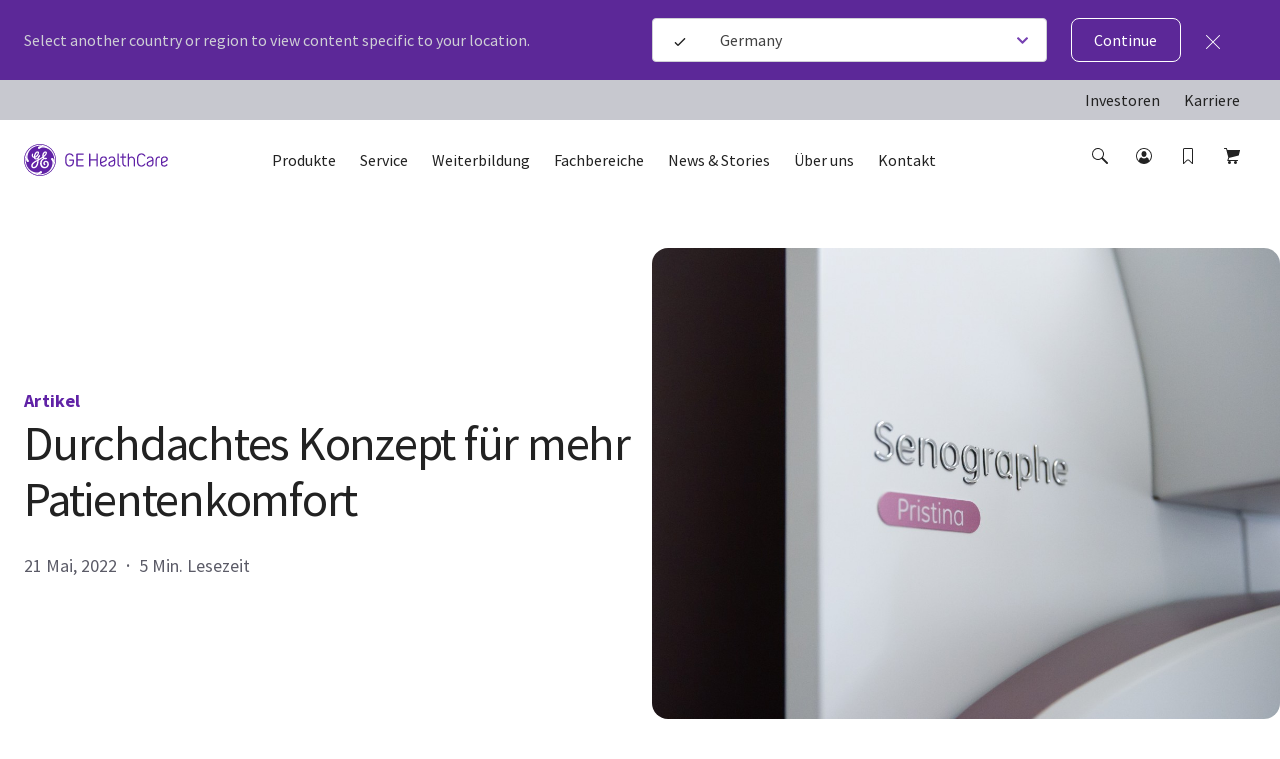

--- FILE ---
content_type: text/html; charset=utf-8
request_url: https://www.gehealthcare.de/insights/artikel/durchdachtes-konzept-f%C3%BCr-mehr-patientenkomfort
body_size: 83825
content:
<!doctype html><html lang="de-DE"><head><title data-react-helmet="true">Durchdachtes Konzept für mehr Patientenkomfort | GE HealthCare (Germany)</title><script data-react-helmet="true" id="preHidingScript"><script>
  !function(e,a,n,t){
    if (a) return;
    var i=e.head;if(i){
    var o=e.createElement("style");
    o.id="alloy-prehiding",o.innerText=n,i.appendChild(o),
    setTimeout(function(){o.parentNode&&o.parentNode.removeChild(o)},t)}}
    (document, document.location.href.indexOf("adobe_authoring_enabled") !== -1, "body { opacity: 0 !important }", 3000);
</script><meta data-react-helmet="true" name="google-site-verification" content="Q_yULrLejvrIS-rY1SsNHrvAbo2oqXi3L7vxy2rYMoo"/><meta data-react-helmet="true" name="keywords" content="[
  &quot;Mammographie&quot;,
  &quot;Senographe Pristina&quot;,
  &quot;Wohlfühlatmosphäre&quot;
]"/><meta data-react-helmet="true" name="description" content="Mammographieuntersuchungen sind herausfordernd für jede Frau. Patientinnen, die zur Abklärung eines unklaren Befundes zur Untersuchung gehen, sind meist aufgeregt: Neben der Angst vor einer potenziellen Krebsdiagnose befürchten sie eventuelle mit der Mammographie einhergehende Schmerzen. Die Qualität der Untersuchungsergebnisse hängt jedoch insbesondere bei einer Untersuchung der Brust davon ab, wie entspannt eine Patientin während dieser ist. Bei der Modernisierung ihrer Praxisräume setzte die Radiologie am Luisenplatz in Darmstadt daher auf ein besonderes Wohlfühlkonzept."/><meta data-react-helmet="true" property="og:title" content="Durchdachtes Konzept für mehr Patientenkomfort"/><meta data-react-helmet="true" property="og:type" content="website"/><meta data-react-helmet="true" property="og:url" content="https://www.gehealthcare.de/insights/artikel/durchdachtes-konzept-für-mehr-patientenkomfort"/><meta data-react-helmet="true" property="og:image" content="https://images-cdn.welcomesoftware.com/Zz04ODljZDE0NmQ5MjMxMWVjYjYyNGZhNzQzN2RjYzU5ZA==/Durchdachtes%20Konzept%20f%C3%BCr%20mehr%20Patientenkomfort.jpg"/><meta data-react-helmet="true" property="og:description" content="Mammographieuntersuchungen sind herausfordernd für jede Frau. Patientinnen, die zur Abklärung eines unklaren Befundes zur Untersuchung gehen, sind meist aufgeregt: Neben der Angst vor einer potenziellen Krebsdiagnose befürchten sie eventuelle mit der Mammographie einhergehende Schmerzen. Die Qualität der Untersuchungsergebnisse hängt jedoch insbesondere bei einer Untersuchung der Brust davon ab, wie entspannt eine Patientin während dieser ist. Bei der Modernisierung ihrer Praxisräume setzte die Radiologie am Luisenplatz in Darmstadt daher auf ein besonderes Wohlfühlkonzept."/><meta data-react-helmet="true" property="og:image:width" content="600"/><meta data-react-helmet="true" property="og:image:height" content="600"/><meta data-react-helmet="true" http-equiv="content-language" content="de-DE"/><link data-react-helmet="true" rel="preload" as="font" type="font/woff2" href="/cdn/res/fonts/inspira/SourceSansPro-Light.woff2" crossOrigin=""/><link data-react-helmet="true" rel="preload" as="font" type="font/woff2" href="/cdn/res/fonts/inspira/SourceSansPro-Regular.woff2" crossOrigin=""/><link data-react-helmet="true" rel="preload" as="font" type="font/woff2" href="/cdn/res/fonts/inspira/SourceSansPro-Bold.woff2" crossOrigin=""/><link data-react-helmet="true" rel="preload" as="image" href="/cdn/res/images/logo.svg"/><link data-react-helmet="true" rel="preload" as="style" href="/cdn/res/css/eds-color-pallete.css?version=v2"/><link data-react-helmet="true" rel="preload" as="style" href="/cdn/res/css/eds-variables.css?version=v2"/><link data-react-helmet="true" rel="preload" as="style" href="/cdn/res/css/cdx-variables.css?version=v2"/><link data-react-helmet="true" rel="preload" as="fetch" href="/-/jssmedia/gehc/feature/geoiplocator/countrymapping.json?rev=-1&amp;hash=FBDA3E369A3C4B854738DA3A&quot;"/><link data-react-helmet="true" rel="preload" as="style" href="/-/jssmedia/9B2A756BF6DB4A6EAC413543C0DCD1CC"/><link data-react-helmet="true" rel="preload" href="/cdn/res/fonts/Styles/en-US.css" as="style"/><link data-react-helmet="true" rel="stylesheet" href="/cdn/res/fonts/Styles/en-US.css"/><link data-react-helmet="true" rel="canonical" href="https://www.gehealthcare.de/insights/artikel/durchdachtes-konzept-f%C3%BCr-mehr-patientenkomfort"/><script data-react-helmet="true" >(function(w,d,s,l,i){w[l]=w[l]||[];w[l].push({'gtm.start':
  new Date().getTime(),event:'gtm.js'});var f=d.getElementsByTagName(s)[0],
  j=d.createElement(s),dl=l!='dataLayer'?'&l='+l:'';j.async=true;j.src=
  'https://www.googletagmanager.com/gtm.js?id='+i+dl;f.parentNode.insertBefore(j,f);
  })(window,document,'script','dataLayer', 'GTM-TMRD2C8');</script><script data-react-helmet="true" async="true" data-environment="production" src="https://js.klarna.com/web-sdk/v1/klarna.js" data-client-id="klarna_live_client_ZGJjL3EkdzMyPzA2OSpUOFBvTUpGZWZUcC10Lz9LUSEsMjQ0OGVjNWEtMjVlMC00YzExLTk5MmYtMWY2ZDUyNTZhOWY4LDEsQ01Kc3hwSURCOGN5VG01NUZPU0lQR0p6dlFwMURTSkpjS081NVIrOFg2UT0"></script><script data-react-helmet="true" src="https://www.gehealthcare.de/-/jssmedia/9B29D14373F14AA6919A77C8B78A13C8" id="app-cookie" dangerouslySetInnerHTML="[object Object]"></script><link data-chunk="BreadcrumbV2" rel="preload" as="style" href="/dist/GEHC/Project/GEHC/static/css/BreadcrumbV2.97c14cb4.chunk.css">
<link data-chunk="StickyNavigation" rel="preload" as="style" href="/dist/GEHC/Project/GEHC/static/css/StickyNavigation.67b9f76f.chunk.css">
<link data-chunk="ContentStickyNavigation" rel="preload" as="style" href="/dist/GEHC/Project/GEHC/static/css/ContentStickyNavigation.ee46fb6e.chunk.css">
<link data-chunk="ContentHero" rel="preload" as="style" href="/dist/GEHC/Project/GEHC/static/css/ContentHero.3fc3c024.chunk.css">
<link data-chunk="Header" rel="preload" as="style" href="/dist/GEHC/Project/GEHC/static/css/Header.8416e587.chunk.css">
<link data-chunk="ContentSummary" rel="preload" as="style" href="/dist/GEHC/Project/GEHC/static/css/ContentSummary.92c4d444.chunk.css">
<link data-chunk="EngagementBar" rel="preload" as="style" href="/dist/GEHC/Project/GEHC/static/css/BookmarksLister~EngagementBar.cef5d426.chunk.css">
<link data-chunk="EngagementBar" rel="preload" as="style" href="/dist/GEHC/Project/GEHC/static/css/EngagementBar.14c59862.chunk.css">
<link data-chunk="ArticleTagContent" rel="preload" as="style" href="/dist/GEHC/Project/GEHC/static/css/ArticleTagContent.bbf49b8f.chunk.css">
<link data-chunk="Feature-Education-client-Renderings-RelatedCoursesModule" rel="preload" as="style" href="/dist/GEHC/Project/GEHC/static/css/Feature-Education-client-Renderings-RelatedCoursesModule.4f95e769.chunk.css">
<link data-chunk="components-EdsStyleRendering" rel="preload" as="style" href="/dist/GEHC/Project/GEHC/static/css/components-EdsStyleRendering.fd3e06e9.chunk.css">
<link data-chunk="RelatedArticlesModuleV2" rel="preload" as="style" href="/dist/GEHC/Project/GEHC/static/css/RelatedArticlesModuleV2.c7c878de.chunk.css">
<link data-chunk="main" rel="preload" as="style" href="/dist/GEHC/Project/GEHC/static/css/main.f30d90d8.chunk.css">
<link data-chunk="ArticleNewsletter" rel="preload" as="style" href="/dist/GEHC/Project/GEHC/static/css/ArticleNewsletter.663bd642.chunk.css">
<link data-chunk="main" rel="preload" as="style" href="/dist/GEHC/Project/GEHC/static/css/vendors~main.697f8988.chunk.css">
<link data-chunk="ContentHero" rel="preload" as="script" href="/dist/GEHC/Project/GEHC/static/js/ContentHero.416b3758.chunk.js">
<link data-chunk="VeevaCompliance" rel="preload" as="style" href="/dist/GEHC/Project/GEHC/static/css/VeevaCompliance.fb5bda41.chunk.css">
<link data-chunk="main" rel="preload" as="script" href="/dist/GEHC/Project/GEHC/static/js/vendors~main.d3066684.chunk.js">
<link data-chunk="StickyNavigation" rel="preload" as="script" href="/dist/GEHC/Project/GEHC/static/js/StickyNavigation.e2106e97.chunk.js">
<link data-chunk="main" rel="preload" as="script" href="/dist/GEHC/Project/GEHC/static/js/iconSvgs.b395fcbe.chunk.js">
<link data-chunk="ContentStickyNavigation" rel="preload" as="script" href="/dist/GEHC/Project/GEHC/static/js/ContentStickyNavigation.e20c59f9.chunk.js">
<link data-chunk="main" rel="preload" as="script" href="/dist/GEHC/Project/GEHC/static/js/main.999ab7e1.chunk.js">
<link data-chunk="main" rel="preload" as="script" href="/dist/GEHC/Project/GEHC/static/js/fontVendor.3ed5d278.chunk.js">
<link data-chunk="main" rel="preload" as="script" href="/dist/GEHC/Project/GEHC/static/js/utilityVendor.8a402969.chunk.js">
<link data-chunk="BreadcrumbV2" rel="preload" as="script" href="/dist/GEHC/Project/GEHC/static/js/BreadcrumbV2.8193f122.chunk.js">
<link data-chunk="components-EdsStyleRendering" rel="preload" as="script" href="/dist/GEHC/Project/GEHC/static/js/components-EdsStyleRendering.865bed87.chunk.js">
<link data-chunk="ContentSummary" rel="preload" as="script" href="/dist/GEHC/Project/GEHC/static/js/ContentSummary.e1daa55f.chunk.js">
<link data-chunk="Header" rel="preload" as="script" href="/dist/GEHC/Project/GEHC/static/js/vendors~CybersecurityRegistrationForm~DashboardNavigation~Feature-Education-client-Renderings-Availa~f086c95b.8fa362c9.chunk.js">
<link data-chunk="EngagementBar" rel="preload" as="script" href="/dist/GEHC/Project/GEHC/static/js/BookmarksLister~EngagementBar.22c788ba.chunk.js">
<link data-chunk="EngagementBar" rel="preload" as="script" href="/dist/GEHC/Project/GEHC/static/js/EngagementBar~HeroContent.3397e167.chunk.js">
<link data-chunk="Header" rel="preload" as="script" href="/dist/GEHC/Project/GEHC/static/js/vendors~CybersecurityRegistrationForm~DashboardNavigation~Feature-Education-client-Renderings-Availa~9c6742fd.eb1afedb.chunk.js">
<link data-chunk="EngagementBar" rel="preload" as="script" href="/dist/GEHC/Project/GEHC/static/js/EngagementBar.981fc784.chunk.js">
<link data-chunk="Header" rel="preload" as="script" href="/dist/GEHC/Project/GEHC/static/js/BookmarksLister~ErrorPageV2~Header~PageSearch~ProminentPageSearch.c6333a91.chunk.js">
<link data-chunk="ArticleTagContent" rel="preload" as="script" href="/dist/GEHC/Project/GEHC/static/js/ArticleTagContent.99215b18.chunk.js">
<link data-chunk="Feature-Education-client-Renderings-RelatedCoursesModule" rel="preload" as="script" href="/dist/GEHC/Project/GEHC/static/js/CustomerCornerModule~Feature-Education-client-Renderings-AvailableCoursesSnapshot~Feature-Education-~7bc76d05.9125ba4c.chunk.js">
<link data-chunk="main" rel="preload" as="script" href="/dist/GEHC/Project/GEHC/static/js/runtime~main.a518d925.js">
<link data-chunk="Feature-Education-client-Renderings-RelatedCoursesModule" rel="preload" as="script" href="/dist/GEHC/Project/GEHC/static/js/Feature-Education-client-Renderings-RelatedCoursesModule.d8d95e5d.chunk.js">
<link data-chunk="Header" rel="preload" as="script" href="/dist/GEHC/Project/GEHC/static/js/Header.671f5e11.chunk.js">
<link data-chunk="RelatedArticlesModuleV2" rel="preload" as="script" href="/dist/GEHC/Project/GEHC/static/js/RelatedArticlesModuleV2.0029e68b.chunk.js">
<link data-chunk="ArticleNewsletter" rel="preload" as="script" href="/dist/GEHC/Project/GEHC/static/js/ArticleNewsletter~CampaignHero~CategoryHero~ContactWidget~FeatureCards~GatekeeperMarketoForm~Marketo~bd5e1d36.ad3617eb.chunk.js">
<link data-chunk="StickyNavigation" rel="preload" as="script" href="/dist/GEHC/Project/GEHC/static/js/vendors~EngagementBar~SecondaryNavigation~StickyNavigation~StickyNavigationV2.fad3d13a.chunk.js">
<link data-chunk="ArticleNewsletter" rel="preload" as="script" href="/dist/GEHC/Project/GEHC/static/js/ArticleNewsletter.1bae8fc2.chunk.js">
<link data-chunk="StickyNavigation" rel="preload" as="script" href="/dist/GEHC/Project/GEHC/static/js/DashboardNavigation~SearchUser~StickyNavigation~StickyNavigationV2.4029395b.chunk.js">
<link data-chunk="VeevaCompliance" rel="preload" as="script" href="/dist/GEHC/Project/GEHC/static/js/VeevaCompliance.98c2016a.chunk.js"><link data-chunk="main" rel="stylesheet" href="/dist/GEHC/Project/GEHC/static/css/vendors~main.697f8988.chunk.css">
<link data-chunk="main" rel="stylesheet" href="/dist/GEHC/Project/GEHC/static/css/main.f30d90d8.chunk.css">
<link data-chunk="components-EdsStyleRendering" rel="stylesheet" href="/dist/GEHC/Project/GEHC/static/css/components-EdsStyleRendering.fd3e06e9.chunk.css">
<link data-chunk="Header" rel="stylesheet" href="/dist/GEHC/Project/GEHC/static/css/Header.8416e587.chunk.css">
<link data-chunk="StickyNavigation" rel="stylesheet" href="/dist/GEHC/Project/GEHC/static/css/StickyNavigation.67b9f76f.chunk.css">
<link data-chunk="ContentStickyNavigation" rel="stylesheet" href="/dist/GEHC/Project/GEHC/static/css/ContentStickyNavigation.ee46fb6e.chunk.css">
<link data-chunk="ContentHero" rel="stylesheet" href="/dist/GEHC/Project/GEHC/static/css/ContentHero.3fc3c024.chunk.css">
<link data-chunk="BreadcrumbV2" rel="stylesheet" href="/dist/GEHC/Project/GEHC/static/css/BreadcrumbV2.97c14cb4.chunk.css">
<link data-chunk="ContentSummary" rel="stylesheet" href="/dist/GEHC/Project/GEHC/static/css/ContentSummary.92c4d444.chunk.css">
<link data-chunk="EngagementBar" rel="stylesheet" href="/dist/GEHC/Project/GEHC/static/css/BookmarksLister~EngagementBar.cef5d426.chunk.css">
<link data-chunk="EngagementBar" rel="stylesheet" href="/dist/GEHC/Project/GEHC/static/css/EngagementBar.14c59862.chunk.css">
<link data-chunk="ArticleTagContent" rel="stylesheet" href="/dist/GEHC/Project/GEHC/static/css/ArticleTagContent.bbf49b8f.chunk.css">
<link data-chunk="Feature-Education-client-Renderings-RelatedCoursesModule" rel="stylesheet" href="/dist/GEHC/Project/GEHC/static/css/Feature-Education-client-Renderings-RelatedCoursesModule.4f95e769.chunk.css">
<link data-chunk="RelatedArticlesModuleV2" rel="stylesheet" href="/dist/GEHC/Project/GEHC/static/css/RelatedArticlesModuleV2.c7c878de.chunk.css">
<link data-chunk="ArticleNewsletter" rel="stylesheet" href="/dist/GEHC/Project/GEHC/static/css/ArticleNewsletter.663bd642.chunk.css">
<link data-chunk="VeevaCompliance" rel="stylesheet" href="/dist/GEHC/Project/GEHC/static/css/VeevaCompliance.fb5bda41.chunk.css"><meta charset="utf-8"/><meta http-equiv="X-UA-Compatible" content="IE=edge"><meta http-equiv="Content-type" content="text/html; charset=utf-8"><meta name="viewport" content="width=device-width,initial-scale=1,viewport-fit=cover"/><link rel="apple-touch-icon" sizes="120x120" href="/cdn/res/images/apple-touch-icon.png"><link rel="icon" type="image/png" sizes="32x32" href="/cdn/res/images/favicon-32x32.png"><link rel="icon" type="image/png" sizes="16x16" href="/cdn/res/images/favicon-16x16.png"><link rel="mask-icon" href="/cdn/res/images/safari-pinned-tab.svg" color="#5bbad5"><link rel="shortcut icon" href="/cdn/res/images/favicon.ico"><link rel="manifest" href="/dist/GEHC/Project/GEHC/images/favicon/manifest.json" crossorigin="use-credentials"><meta name="msapplication-config" content="/dist/GEHC/Project/GEHC/images/favicon/browserconfig.xml"><meta name="theme-color" content="#2f3133"></head><body><noscript>You need to enable JavaScript to run this app.</noscript><div id="root">
<!-- -->
<script>(function(w,d,s,l,i){w[l]=w[l]||[];w[l].push({'gtm.start':
new Date().getTime(),event:'gtm.js'});var f=d.getElementsByTagName(s)[0],
j=d.createElement(s),dl=l!='dataLayer'?'&l='+l:'';j.async=true;j.src=
'https://www.googletagmanager.com/gtm.js?id='+i+dl;f.parentNode.insertBefore(j,f);
})(window,document,'script','dataLayer','GTM-W4V7GZG');</script>
<noscript><iframe src="https://www.googletagmanager.com/ns.html?id=GTM-TMRD2C8" height="0" width="0" style="display:none;visibility:hidden"></iframe></noscript><div>
<!-- Google Tag Manager (noscript) -->
<noscript><iframe src="https://www.googletagmanager.com/ns.html?id=GTM-W4V7GZG"
height="0" width="0" style="display:none;visibility:hidden"></iframe></noscript>
<!-- End Google Tag Manager (noscript) -->

</div><header id="ge-header-component" class="" attr-isredesign="Redesign"><div class="ge-cdx-header-redesign-EDS"><div class="ge-cdx-header-redesign__header-wrapper"><div class="ge-cdx-header-redesign__tablet-mobile-logo"><div class="ge-eds-site-logo-container ge-cdx-header-redesign-EDS"><a href="/" data-analytics-tracking-event="link_click" data-analytics-link-type="Header" data-analytics-link-name="GE Logo" aria-label="GE Logo"><img src="https://www.gehealthcare.de/cdn/res/images/logo.svg" alt="ge monogram primary white RGB"/></a></div></div><div class="ge-cdx-header-redesign__desktop-logo"><div class="ge-eds-site-logo-container"><a href="/" data-analytics-tracking-event="link_click" data-analytics-link-type="Header" data-analytics-link-name="GE Logo" aria-label="GE Logo"><img src="https://www.gehealthcare.de/cdn/res/images/logo.svg" alt="ge monogram primary white RGB"/></a></div></div><nav class="ge-cdx-header-redesign__menu-container"><ul class="ge-cdx-header-redesign__menu-container__nav-menu-list"><li class="ge-cdx-header-redesign__nav-menu-item" id="primary-navigation-item-0"><span class="ge-cdx-header-redesign__nav-menu-item__nav-link" data-analytics-tracking-event="link_click" data-analytics-link-type="Primary Navigation" data-analytics-link-name="Produkte" aria-label="Produkte" role="button" tabindex="0">Produkte</span></li><li class="ge-cdx-header-redesign__nav-menu-item" id="primary-navigation-item-1"><span class="ge-cdx-header-redesign__nav-menu-item__nav-link" data-analytics-tracking-event="link_click" data-analytics-link-type="Primary Navigation" data-analytics-link-name="Service" aria-label="Service" role="button" tabindex="0">Service</span></li><li class="ge-cdx-header-redesign__nav-menu-item" id="primary-navigation-item-2"><span class="ge-cdx-header-redesign__nav-menu-item__nav-link" data-analytics-tracking-event="link_click" data-analytics-link-type="Primary Navigation" data-analytics-link-name="Weiterbildung" aria-label="Weiterbildung" role="button" tabindex="0">Weiterbildung</span></li><li class="ge-cdx-header-redesign__nav-menu-item" id="primary-navigation-item-3"><span class="ge-cdx-header-redesign__nav-menu-item__nav-link" data-analytics-tracking-event="link_click" data-analytics-link-type="Primary Navigation" data-analytics-link-name="Fachbereiche" aria-label="Fachbereiche" role="button" tabindex="0">Fachbereiche</span></li><li class="ge-cdx-header-redesign__nav-menu-item" id="primary-navigation-item-4"><span class="ge-cdx-header-redesign__nav-menu-item__nav-link" data-analytics-tracking-event="link_click" data-analytics-link-type="Primary Navigation" data-analytics-link-name="News &amp; Stories" aria-label="News &amp; Stories" role="button" tabindex="0">News &amp; Stories</span></li><li class="ge-cdx-header-redesign__nav-menu-item" id="primary-navigation-item-5"><span class="ge-cdx-header-redesign__nav-menu-item__nav-link" data-analytics-tracking-event="link_click" data-analytics-link-type="Primary Navigation" data-analytics-link-name="Über uns" aria-label="Über uns" role="button" tabindex="0">Über uns</span></li><li class="ge-cdx-header-redesign__nav-menu-item" id="primary-navigation-item-6"><a href="https://www.gehealthcare.de/about/contact-us" class="ge-cdx-header-redesign__nav-menu-item__nav-link" data-analytics-tracking-event="link_click" data-analytics-link-type="Primary Navigation" data-analytics-link-name="Kontakt" aria-label="Kontakt" tabindex="0" role="button">Kontakt</a></li></ul></nav><div class="ge-cdx-header-redesign__icons-container"><ul class="ge-cdx-header-redesign__icons-container__icons-list"></ul></div></div><div class="sub-menu-mobile ge-cdx-header-redesign-EDS element-not-visible"><div class="sub-menu-container" style="animation:backgroundFadeOutAnimation 300ms ease-out"><div class="menu-content-wrapper" id="mobile-menu-content-wrapper"><div class="menu-content-container"><div class="menu-content-container-item" data-analytics-tracking-event="link_click" data-analytics-link-type="Primary Navigation" data-analytics-link-name="Produkte"><p class="menu-content-container-item-data paragraph">Produkte</p><div class="menu-content-container-item-data-icon"><svg id="Layer_1" data-name="Layer 1" xmlns="http://www.w3.org/2000/svg" width="16" height="16" viewBox="0 0 16 16" class="mobile-sub-menu-caret-icon"><g id="Caret_right_-_16" data-name="Caret right - 16"><path d="M5.5,15a.47.47,0,0,1-.35-.15.48.48,0,0,1,0-.7L11.29,8,5.15,1.85a.48.48,0,0,1,0-.7.48.48,0,0,1,.7,0l6.5,6.5a.48.48,0,0,1,0,.7l-6.5,6.5A.47.47,0,0,1,5.5,15Z"></path></g></svg></div></div><div class="menu-content-container-item" data-analytics-tracking-event="link_click" data-analytics-link-type="Primary Navigation" data-analytics-link-name="Service"><p class="menu-content-container-item-data paragraph">Service</p><div class="menu-content-container-item-data-icon"><svg id="Layer_1" data-name="Layer 1" xmlns="http://www.w3.org/2000/svg" width="16" height="16" viewBox="0 0 16 16" class="mobile-sub-menu-caret-icon"><g id="Caret_right_-_16" data-name="Caret right - 16"><path d="M5.5,15a.47.47,0,0,1-.35-.15.48.48,0,0,1,0-.7L11.29,8,5.15,1.85a.48.48,0,0,1,0-.7.48.48,0,0,1,.7,0l6.5,6.5a.48.48,0,0,1,0,.7l-6.5,6.5A.47.47,0,0,1,5.5,15Z"></path></g></svg></div></div><div class="menu-content-container-item" data-analytics-tracking-event="link_click" data-analytics-link-type="Primary Navigation" data-analytics-link-name="Weiterbildung"><p class="menu-content-container-item-data paragraph">Weiterbildung</p><div class="menu-content-container-item-data-icon"><svg id="Layer_1" data-name="Layer 1" xmlns="http://www.w3.org/2000/svg" width="16" height="16" viewBox="0 0 16 16" class="mobile-sub-menu-caret-icon"><g id="Caret_right_-_16" data-name="Caret right - 16"><path d="M5.5,15a.47.47,0,0,1-.35-.15.48.48,0,0,1,0-.7L11.29,8,5.15,1.85a.48.48,0,0,1,0-.7.48.48,0,0,1,.7,0l6.5,6.5a.48.48,0,0,1,0,.7l-6.5,6.5A.47.47,0,0,1,5.5,15Z"></path></g></svg></div></div><div class="menu-content-container-item" data-analytics-tracking-event="link_click" data-analytics-link-type="Primary Navigation" data-analytics-link-name="Fachbereiche"><p class="menu-content-container-item-data paragraph">Fachbereiche</p><div class="menu-content-container-item-data-icon"><svg id="Layer_1" data-name="Layer 1" xmlns="http://www.w3.org/2000/svg" width="16" height="16" viewBox="0 0 16 16" class="mobile-sub-menu-caret-icon"><g id="Caret_right_-_16" data-name="Caret right - 16"><path d="M5.5,15a.47.47,0,0,1-.35-.15.48.48,0,0,1,0-.7L11.29,8,5.15,1.85a.48.48,0,0,1,0-.7.48.48,0,0,1,.7,0l6.5,6.5a.48.48,0,0,1,0,.7l-6.5,6.5A.47.47,0,0,1,5.5,15Z"></path></g></svg></div></div><div class="menu-content-container-item" data-analytics-tracking-event="link_click" data-analytics-link-type="Primary Navigation" data-analytics-link-name="News &amp; Stories"><p class="menu-content-container-item-data paragraph">News &amp; Stories</p><div class="menu-content-container-item-data-icon"><svg id="Layer_1" data-name="Layer 1" xmlns="http://www.w3.org/2000/svg" width="16" height="16" viewBox="0 0 16 16" class="mobile-sub-menu-caret-icon"><g id="Caret_right_-_16" data-name="Caret right - 16"><path d="M5.5,15a.47.47,0,0,1-.35-.15.48.48,0,0,1,0-.7L11.29,8,5.15,1.85a.48.48,0,0,1,0-.7.48.48,0,0,1,.7,0l6.5,6.5a.48.48,0,0,1,0,.7l-6.5,6.5A.47.47,0,0,1,5.5,15Z"></path></g></svg></div></div><div class="menu-content-container-item" data-analytics-tracking-event="link_click" data-analytics-link-type="Primary Navigation" data-analytics-link-name="Über uns"><p class="menu-content-container-item-data paragraph">Über uns</p><div class="menu-content-container-item-data-icon"><svg id="Layer_1" data-name="Layer 1" xmlns="http://www.w3.org/2000/svg" width="16" height="16" viewBox="0 0 16 16" class="mobile-sub-menu-caret-icon"><g id="Caret_right_-_16" data-name="Caret right - 16"><path d="M5.5,15a.47.47,0,0,1-.35-.15.48.48,0,0,1,0-.7L11.29,8,5.15,1.85a.48.48,0,0,1,0-.7.48.48,0,0,1,.7,0l6.5,6.5a.48.48,0,0,1,0,.7l-6.5,6.5A.47.47,0,0,1,5.5,15Z"></path></g></svg></div></div><a href="https://www.gehealthcare.de/about/contact-us" target="" class="menu-content-container-item" data-analytics-tracking-event="link_click" data-analytics-link-type="Primary Navigation" data-analytics-link-name="Kontakt" aria-label="Kontakt"><p class="menu-content-container-item-data paragraph">Kontakt</p></a><div class="menu-content-container-divider"></div><ul class="global-nav-ribbon-link-list-ul"><li class="menu-content-container--link-item"><a href="https://investor.gehealthcare.com/" class="ge-link menu-content-container--cta" target="_blank" rel="noopener noreferrer" data-analytics-tracking-event="link_click" data-analytics-link-type="Primary Navigation" data-analytics-link-name="Investoren">Investoren</a></li><li class="menu-content-container--link-item"><a href="https://careers.gehealthcare.com/global/en" class="ge-link menu-content-container--cta" target="_blank" rel="noopener noreferrer" data-analytics-tracking-event="link_click" data-analytics-link-type="Primary Navigation" data-analytics-link-name="Karriere">Karriere</a></li></ul></div></div><span><div class="second-tier-wrapper" style="animation:outMobileSecondTierAnimation 300ms ease-out"><div class="header" data-analytics-tracking-event="link_click" data-analytics-link-type="Primary Navigation"><div class="header-icon"><svg id="Layer_1" data-name="Layer 1" xmlns="http://www.w3.org/2000/svg" width="16" height="16" viewBox="0 0 16 16" class="mobile-sub-menu-caret-icon"><g id="Caret_Left_-_16" data-name="Caret Left - 16"><path d="M11,15a.47.47,0,0,1-.35-.15l-6.5-6.5a.48.48,0,0,1,0-.7l6.5-6.5a.48.48,0,0,1,.7,0,.48.48,0,0,1,0,.7L5.21,8l6.14,6.15a.48.48,0,0,1,0,.7A.47.47,0,0,1,11,15Z"></path></g></svg></div><p class="menu-content-container-item-data paragraph"></p></div><div class="contents" id="contents"><div class="mob-second-tire-menu-list element-not-visible"><div class="contents-second-tier collapsible" data-analytics-tracking-event="link_click" data-analytics-link-type="Primary Navigation" data-analytics-link-name="undefined|Bildgebung"><div class="contents-second-tier-item"><p class="contents-second-tier-item-data paragraph">Bildgebung</p><div class="contents-second-tier-item-data-icon"><svg id="Layer_1" data-name="Layer 1" xmlns="http://www.w3.org/2000/svg" width="16" height="16" viewBox="0 0 16 16" class="mobile-sub-menu-caret-icon"><g id="Caret_Down_-_16" data-name="Caret Down - 16"><path d="M8,11.5a.47.47,0,0,1-.35-.15l-6.5-6.5a.48.48,0,0,1,0-.7.48.48,0,0,1,.7,0L8,10.29l6.15-6.14a.49.49,0,0,1,.7.7l-6.5,6.5A.47.47,0,0,1,8,11.5Z"></path></g></svg></div></div><div class="contents-third-tier-wrapper content" id="third-tier-0_0"><a href="/products/imaging" target="" class="menu-content-container-item-data" data-analytics-tracking-event="link_click" data-analytics-link-type="Primary Navigation" data-analytics-link-name="Bildgebung" aria-label="Bildgebung"><p class="contents-second-tier-item-data paragraph">Bildgebung</p></a><a href="/products/surgical-imaging" target="" class="menu-content-container-item-data" data-analytics-tracking-event="link_click" data-analytics-link-type="Primary Navigation" data-analytics-link-name="C-Bögen" aria-label="C-Bögen"><p class="contents-second-tier-item-data paragraph">C-Bögen</p></a><a href="/products/computed-tomography" target="" class="menu-content-container-item-data" data-analytics-tracking-event="link_click" data-analytics-link-type="Primary Navigation" data-analytics-link-name="Computertomographie" aria-label="Computertomographie"><p class="contents-second-tier-item-data paragraph">Computertomographie</p></a><a href="https://www.gehealthcare.de/products/imaging-digital-solutions" target="" class="menu-content-container-item-data" data-analytics-tracking-event="link_click" data-analytics-link-type="Primary Navigation" data-analytics-link-name="Digitale Lösungen" aria-label="Digitale Lösungen"><p class="contents-second-tier-item-data paragraph">Digitale Lösungen</p></a><a href="/products/fluoroscopy-systems" target="" class="menu-content-container-item-data" data-analytics-tracking-event="link_click" data-analytics-link-type="Primary Navigation" data-analytics-link-name="Durchleuchtungssysteme" aria-label="Durchleuchtungssysteme"><p class="contents-second-tier-item-data paragraph">Durchleuchtungssysteme</p></a><a href="https://www.gehealthcare.de/products/image-guiding-solutions/" target="" class="menu-content-container-item-data" data-analytics-tracking-event="link_click" data-analytics-link-type="Primary Navigation" data-analytics-link-name="Interventionelle Systeme" aria-label="Interventionelle Systeme"><p class="contents-second-tier-item-data paragraph">Interventionelle Systeme</p></a><a href="/products/bone-and-metabolic-health" target="" class="menu-content-container-item-data" data-analytics-tracking-event="link_click" data-analytics-link-type="Primary Navigation" data-analytics-link-name="Knochen- und Stoffwechselgesundheit" aria-label="Knochen- und Stoffwechselgesundheit"><p class="contents-second-tier-item-data paragraph">Knochen- und Stoffwechselgesundheit</p></a><a href="/products/magnetic-resonance-imaging" target="" class="menu-content-container-item-data" data-analytics-tracking-event="link_click" data-analytics-link-type="Primary Navigation" data-analytics-link-name="Magnetresonanztomographie" aria-label="Magnetresonanztomographie"><p class="contents-second-tier-item-data paragraph">Magnetresonanztomographie</p></a><a href="/products/mammography" target="" class="menu-content-container-item-data" data-analytics-tracking-event="link_click" data-analytics-link-type="Primary Navigation" data-analytics-link-name="Mammographie" aria-label="Mammographie"><p class="contents-second-tier-item-data paragraph">Mammographie</p></a><a href="/products/molecular-imaging" target="" class="menu-content-container-item-data" data-analytics-tracking-event="link_click" data-analytics-link-type="Primary Navigation" data-analytics-link-name="Molekulare Bildgebung" aria-label="Molekulare Bildgebung"><p class="contents-second-tier-item-data paragraph">Molekulare Bildgebung</p></a><a href="/products/radiography" target="" class="menu-content-container-item-data" data-analytics-tracking-event="link_click" data-analytics-link-type="Primary Navigation" data-analytics-link-name="Röntgensysteme" aria-label="Röntgensysteme"><p class="contents-second-tier-item-data paragraph">Röntgensysteme</p></a><a href="/products/imaging-lifecycle-management-digital-solutions" target="" class="menu-content-container-item-data" data-analytics-tracking-event="link_click" data-analytics-link-type="Primary Navigation" data-analytics-link-name="Life Cycle Solutions" aria-label="Life Cycle Solutions"><p class="contents-second-tier-item-data paragraph">Life Cycle Solutions</p></a></div></div><div class="contents-second-tier collapsible" data-analytics-tracking-event="link_click" data-analytics-link-type="Primary Navigation" data-analytics-link-name="undefined|Ultraschall"><div class="contents-second-tier-item"><p class="contents-second-tier-item-data paragraph">Ultraschall</p><div class="contents-second-tier-item-data-icon"><svg id="Layer_1" data-name="Layer 1" xmlns="http://www.w3.org/2000/svg" width="16" height="16" viewBox="0 0 16 16" class="mobile-sub-menu-caret-icon"><g id="Caret_Down_-_16" data-name="Caret Down - 16"><path d="M8,11.5a.47.47,0,0,1-.35-.15l-6.5-6.5a.48.48,0,0,1,0-.7.48.48,0,0,1,.7,0L8,10.29l6.15-6.14a.49.49,0,0,1,.7.7l-6.5,6.5A.47.47,0,0,1,8,11.5Z"></path></g></svg></div></div><div class="contents-third-tier-wrapper content" id="third-tier-0_1"><a href="https://www.ge-ultraschall.com/invenia-abus-2-0/" target="" class="menu-content-container-item-data" data-analytics-tracking-event="link_click" data-analytics-link-type="Primary Navigation" data-analytics-link-name="Invenia ABUS | Brustultraschall" aria-label="Invenia ABUS | Brustultraschall"><p class="contents-second-tier-item-data paragraph">Invenia ABUS | Brustultraschall</p></a><a href="https://www.ge-ultraschall.com/logiq-familie/" target="" class="menu-content-container-item-data" data-analytics-tracking-event="link_click" data-analytics-link-type="Primary Navigation" data-analytics-link-name="LOGIQ | Interdisziplinär" aria-label="LOGIQ | Interdisziplinär"><p class="contents-second-tier-item-data paragraph">LOGIQ | Interdisziplinär</p></a><a href="/products/ultrasound" target="" class="menu-content-container-item-data" data-analytics-tracking-event="link_click" data-analytics-link-type="Primary Navigation" data-analytics-link-name="Ultrasound" aria-label="Ultrasound"><p class="contents-second-tier-item-data paragraph">Ultrasound</p></a><a href="https://www.ge-ultraschall.com/venue-familie/" target="" class="menu-content-container-item-data" data-analytics-tracking-event="link_click" data-analytics-link-type="Primary Navigation" data-analytics-link-name="Venue | Point of Care" aria-label="Venue | Point of Care"><p class="contents-second-tier-item-data paragraph">Venue | Point of Care</p></a><a href="https://www.ge-ultraschall.com/versana-familie/" target="" class="menu-content-container-item-data" data-analytics-tracking-event="link_click" data-analytics-link-type="Primary Navigation" data-analytics-link-name="Versana | Allrounder" aria-label="Versana | Allrounder"><p class="contents-second-tier-item-data paragraph">Versana | Allrounder</p></a><a href="https://www.ge-ultraschall.com/viewpoint-die-loesung/" target="" class="menu-content-container-item-data" data-analytics-tracking-event="link_click" data-analytics-link-type="Primary Navigation" data-analytics-link-name="Viewpoint | Ultraschall IT" aria-label="Viewpoint | Ultraschall IT"><p class="contents-second-tier-item-data paragraph">Viewpoint | Ultraschall IT</p></a><a href="https://www.ge-ultraschall.com/vivid-familie/" target="" class="menu-content-container-item-data" data-analytics-tracking-event="link_click" data-analytics-link-type="Primary Navigation" data-analytics-link-name="Vivid | Kardiologie" aria-label="Vivid | Kardiologie"><p class="contents-second-tier-item-data paragraph">Vivid | Kardiologie</p></a><a href="https://www.ge-ultraschall.com/voluson-familie/" target="" class="menu-content-container-item-data" data-analytics-tracking-event="link_click" data-analytics-link-type="Primary Navigation" data-analytics-link-name="Voluson | Gynäkologie" aria-label="Voluson | Gynäkologie"><p class="contents-second-tier-item-data paragraph">Voluson | Gynäkologie</p></a><a href="https://vscan.rocks/de" target="" class="menu-content-container-item-data" data-analytics-tracking-event="link_click" data-analytics-link-type="Primary Navigation" data-analytics-link-name="Vscan | Mobile Geräte" aria-label="Vscan | Mobile Geräte"><p class="contents-second-tier-item-data paragraph">Vscan | Mobile Geräte</p></a><a href="https://www.ge-ultraschall.com/" target="" class="menu-content-container-item-data" data-analytics-tracking-event="link_click" data-analytics-link-type="Primary Navigation" data-analytics-link-name="&gt; Mehr erfahren" aria-label="&gt; Mehr erfahren"><p class="contents-second-tier-item-data paragraph">&gt; Mehr erfahren</p></a></div></div><div class="contents-second-tier collapsible" data-analytics-tracking-event="link_click" data-analytics-link-type="Primary Navigation" data-analytics-link-name="undefined|Digitale Lösungen"><div class="contents-second-tier-item"><p class="contents-second-tier-item-data paragraph">Digitale Lösungen</p><div class="contents-second-tier-item-data-icon"><svg id="Layer_1" data-name="Layer 1" xmlns="http://www.w3.org/2000/svg" width="16" height="16" viewBox="0 0 16 16" class="mobile-sub-menu-caret-icon"><g id="Caret_Down_-_16" data-name="Caret Down - 16"><path d="M8,11.5a.47.47,0,0,1-.35-.15l-6.5-6.5a.48.48,0,0,1,0-.7.48.48,0,0,1,.7,0L8,10.29l6.15-6.14a.49.49,0,0,1,.7.7l-6.5,6.5A.47.47,0,0,1,8,11.5Z"></path></g></svg></div></div><div class="contents-third-tier-wrapper content" id="third-tier-0_2"><a href="https://www.gehealthcare.de/products/advanced-visualization" target="" class="menu-content-container-item-data" data-analytics-tracking-event="link_click" data-analytics-link-type="Primary Navigation" data-analytics-link-name="Advanced Visualization" aria-label="Advanced Visualization"><p class="contents-second-tier-item-data paragraph">Advanced Visualization</p></a><a href="https://www.gehealthcare.de/products/cybersecurity" target="" class="menu-content-container-item-data" data-analytics-tracking-event="link_click" data-analytics-link-type="Primary Navigation" data-analytics-link-name="Cybersicherheit" aria-label="Cybersicherheit"><p class="contents-second-tier-item-data paragraph">Cybersicherheit</p></a><a href="https://www.gehealthcare.de/products/dose-management/dosewatch-dose-monitoring-software-ge-healthcare" target="" class="menu-content-container-item-data" data-analytics-tracking-event="link_click" data-analytics-link-type="Primary Navigation" data-analytics-link-name="DoseWatch" aria-label="DoseWatch"><p class="contents-second-tier-item-data paragraph">DoseWatch</p></a><a href="https://www.gehealthcare.de/products/imaging-360" target="" class="menu-content-container-item-data" data-analytics-tracking-event="link_click" data-analytics-link-type="Primary Navigation" data-analytics-link-name="Imaging 360" aria-label="Imaging 360"><p class="contents-second-tier-item-data paragraph">Imaging 360</p></a><a href="https://www.gehealthcare.de/products/healthcare-digital/centricity-high-acuity-suite" target="" class="menu-content-container-item-data" data-analytics-tracking-event="link_click" data-analytics-link-type="Primary Navigation" data-analytics-link-name="Intensivstation IT" aria-label="Intensivstation IT"><p class="contents-second-tier-item-data paragraph">Intensivstation IT</p></a><a href="https://www.gehealthcare.de/products/healthcare-digital/centricity-cardio-enterprise" target="" class="menu-content-container-item-data" data-analytics-tracking-event="link_click" data-analytics-link-type="Primary Navigation" data-analytics-link-name="Kardiovaskuläre IT" aria-label="Kardiovaskuläre IT"><p class="contents-second-tier-item-data paragraph">Kardiovaskuläre IT</p></a><a href="https://www.gehealthcare.de/products/healthcare-it/pacs-and-ai-orchestration" target="" class="menu-content-container-item-data" data-analytics-tracking-event="link_click" data-analytics-link-type="Primary Navigation" data-analytics-link-name="PACS- &amp; KI-Orchestrierung" aria-label="PACS- &amp; KI-Orchestrierung"><p class="contents-second-tier-item-data paragraph">PACS- &amp; KI-Orchestrierung</p></a><a href="https://www.gehealthcare.de/products/healthcare-it/ris" target="" class="menu-content-container-item-data" data-analytics-tracking-event="link_click" data-analytics-link-type="Primary Navigation" data-analytics-link-name="Centricity™ RIS-i" aria-label="Centricity™ RIS-i"><p class="contents-second-tier-item-data paragraph">Centricity™ RIS-i</p></a><a href="https://www.gehealthcare.de/products/cybersecurity" target="" class="menu-content-container-item-data" data-analytics-tracking-event="link_click" data-analytics-link-type="Primary Navigation" data-analytics-link-name="Sicherheit" aria-label="Sicherheit"><p class="contents-second-tier-item-data paragraph">Sicherheit</p></a><a href="https://www.gehealthcare.de/products/healthcare-it" target="" class="menu-content-container-item-data" data-analytics-tracking-event="link_click" data-analytics-link-type="Primary Navigation" data-analytics-link-name="Mehr erfahren" aria-label="Mehr erfahren"><p class="contents-second-tier-item-data paragraph">Mehr erfahren</p></a></div></div><div class="contents-second-tier collapsible" data-analytics-tracking-event="link_click" data-analytics-link-type="Primary Navigation" data-analytics-link-name="undefined|Performance Intelligence &amp; Analytics"><div class="contents-second-tier-item"><p class="contents-second-tier-item-data paragraph">Performance Intelligence &amp; Analytics</p><div class="contents-second-tier-item-data-icon"><svg id="Layer_1" data-name="Layer 1" xmlns="http://www.w3.org/2000/svg" width="16" height="16" viewBox="0 0 16 16" class="mobile-sub-menu-caret-icon"><g id="Caret_Down_-_16" data-name="Caret Down - 16"><path d="M8,11.5a.47.47,0,0,1-.35-.15l-6.5-6.5a.48.48,0,0,1,0-.7.48.48,0,0,1,.7,0L8,10.29l6.15-6.14a.49.49,0,0,1,.7.7l-6.5,6.5A.47.47,0,0,1,8,11.5Z"></path></g></svg></div></div><div class="contents-third-tier-wrapper content" id="third-tier-0_3"><a href="/products/imaging-digital-solutions" target="" class="menu-content-container-item-data" data-analytics-tracking-event="link_click" data-analytics-link-type="Primary Navigation" data-analytics-link-name="Digitale Bildgebungslösungen" aria-label="Digitale Bildgebungslösungen"><p class="contents-second-tier-item-data paragraph">Digitale Bildgebungslösungen</p></a><a href="https://www.gehealthcare.de/products/imaging-protocol-manager" target="" class="menu-content-container-item-data" data-analytics-tracking-event="link_click" data-analytics-link-type="Primary Navigation" data-analytics-link-name="Bildgebungsprotokoll-Manager" aria-label="Bildgebungsprotokoll-Manager"><p class="contents-second-tier-item-data paragraph">Bildgebungsprotokoll-Manager</p></a><a href="https://www.gehealthcare.de/products/healthcare-it/digital-expert-access" target="" class="menu-content-container-item-data" data-analytics-tracking-event="link_click" data-analytics-link-type="Primary Navigation" data-analytics-link-name="Digital Expert Access" aria-label="Digital Expert Access"><p class="contents-second-tier-item-data paragraph">Digital Expert Access</p></a><a href="https://www.gehealthcare.de/products/dose-management/dosewatch-dose-monitoring-software-ge-healthcare" target="" class="menu-content-container-item-data" data-analytics-tracking-event="link_click" data-analytics-link-type="Primary Navigation" data-analytics-link-name="DoseWatch" aria-label="DoseWatch"><p class="contents-second-tier-item-data paragraph">DoseWatch</p></a><a href="/products/dose-management" target="" class="menu-content-container-item-data" data-analytics-tracking-event="link_click" data-analytics-link-type="Primary Navigation" data-analytics-link-name="Dosismanagement" aria-label="Dosismanagement"><p class="contents-second-tier-item-data paragraph">Dosismanagement</p></a><a href="/products/imaging-insights" target="" class="menu-content-container-item-data" data-analytics-tracking-event="link_click" data-analytics-link-type="Primary Navigation" data-analytics-link-name="Imaging Insights (Analytics)" aria-label="Imaging Insights (Analytics)"><p class="contents-second-tier-item-data paragraph">Imaging Insights (Analytics)</p></a></div></div><div class="contents-second-tier collapsible" data-analytics-tracking-event="link_click" data-analytics-link-type="Primary Navigation" data-analytics-link-name="undefined|Pharmazeutische Diagnostik"><div class="contents-second-tier-item"><p class="contents-second-tier-item-data paragraph">Pharmazeutische Diagnostik</p><div class="contents-second-tier-item-data-icon"><svg id="Layer_1" data-name="Layer 1" xmlns="http://www.w3.org/2000/svg" width="16" height="16" viewBox="0 0 16 16" class="mobile-sub-menu-caret-icon"><g id="Caret_Down_-_16" data-name="Caret Down - 16"><path d="M8,11.5a.47.47,0,0,1-.35-.15l-6.5-6.5a.48.48,0,0,1,0-.7.48.48,0,0,1,.7,0L8,10.29l6.15-6.14a.49.49,0,0,1,.7.7l-6.5,6.5A.47.47,0,0,1,8,11.5Z"></path></g></svg></div></div><div class="contents-third-tier-wrapper content" id="third-tier-0_4"><a href="https://www.gehealthcare.de/products/contrast-media" target="" class="menu-content-container-item-data" data-analytics-tracking-event="link_click" data-analytics-link-type="Primary Navigation" data-analytics-link-name="Kontrastmittel" aria-label="Kontrastmittel"><p class="contents-second-tier-item-data paragraph">Kontrastmittel</p></a><a href="https://www.gehealthcare.de/products/nuclear-imaging-agents" target="" class="menu-content-container-item-data" data-analytics-tracking-event="link_click" data-analytics-link-type="Primary Navigation" data-analytics-link-name="Nuklearmedizinische Arzneimittel" aria-label="Nuklearmedizinische Arzneimittel"><p class="contents-second-tier-item-data paragraph">Nuklearmedizinische Arzneimittel</p></a><a href="https://www.gehealthcare.de/about/nebenwirkungen-melden-uaw" target="" class="menu-content-container-item-data" data-analytics-tracking-event="link_click" data-analytics-link-type="Primary Navigation" data-analytics-link-name="UAW | Nebenwirkungen melden" aria-label="UAW | Nebenwirkungen melden"><p class="contents-second-tier-item-data paragraph">UAW | Nebenwirkungen melden</p></a><a href="https://www.gehealthcare.de/products/pharmaceutical-diagnostics" target="" class="menu-content-container-item-data" data-analytics-tracking-event="link_click" data-analytics-link-type="Primary Navigation" data-analytics-link-name="&gt; Mehr erfahren" aria-label="&gt; Mehr erfahren"><p class="contents-second-tier-item-data paragraph">&gt; Mehr erfahren</p></a></div></div><a href="https://www.gehealthcare.de/specialties/cardiology" target="" class="contents-second-tier collapsible" data-analytics-tracking-event="link_click" data-analytics-link-type="Primary Navigation" data-analytics-link-name="undefined|Kardiologie" aria-label="Kardiologie"><p class="contents-second-tier-item-data paragraph">Kardiologie</p></a><a href="/products/invasive-cardiology" target="" class="contents-second-tier collapsible" data-analytics-tracking-event="link_click" data-analytics-link-type="Primary Navigation" data-analytics-link-name="undefined|Invasive Kardiologie" aria-label="Invasive Kardiologie"><p class="contents-second-tier-item-data paragraph">Invasive Kardiologie</p></a><a href="https://www.gehealthcare.de/products/patient-monitoring" target="" class="contents-second-tier collapsible" data-analytics-tracking-event="link_click" data-analytics-link-type="Primary Navigation" data-analytics-link-name="undefined|Patientenüberwachung" aria-label="Patientenüberwachung"><p class="contents-second-tier-item-data paragraph">Patientenüberwachung</p></a><a href="/products/perinatal-care" target="" class="contents-second-tier collapsible" data-analytics-tracking-event="link_click" data-analytics-link-type="Primary Navigation" data-analytics-link-name="undefined|Neonatologie" aria-label="Neonatologie"><p class="contents-second-tier-item-data paragraph">Neonatologie</p></a><a href="/products/perioperative-care" target="" class="contents-second-tier collapsible" data-analytics-tracking-event="link_click" data-analytics-link-type="Primary Navigation" data-analytics-link-name="undefined|Anästhesie" aria-label="Anästhesie"><p class="contents-second-tier-item-data paragraph">Anästhesie</p></a><a href="https://www.gehealthcare.de/products/goldseal---refurbished-systems" target="" class="contents-second-tier collapsible" data-analytics-tracking-event="link_click" data-analytics-link-type="Primary Navigation" data-analytics-link-name="undefined|GoldSeal - Runderneute Systeme" aria-label="GoldSeal - Runderneute Systeme"><p class="contents-second-tier-item-data paragraph">GoldSeal - Runderneute Systeme</p></a><a href="/products/clinical-accessories" target="" class="contents-second-tier collapsible" data-analytics-tracking-event="link_click" data-analytics-link-type="Primary Navigation" data-analytics-link-name="undefined|Shop Zubehör und Verbrauchsmaterial" aria-label="Shop Zubehör und Verbrauchsmaterial"><p class="contents-second-tier-item-data paragraph">Shop Zubehör und Verbrauchsmaterial</p></a></div><div class="mob-second-tire-menu-list element-not-visible"><div class="contents-second-tier collapsible" data-analytics-tracking-event="link_click" data-analytics-link-type="Primary Navigation" data-analytics-link-name="undefined|Digitale Lösungen"><div class="contents-second-tier-item"><p class="contents-second-tier-item-data paragraph">Digitale Lösungen</p><div class="contents-second-tier-item-data-icon"><svg id="Layer_1" data-name="Layer 1" xmlns="http://www.w3.org/2000/svg" width="16" height="16" viewBox="0 0 16 16" class="mobile-sub-menu-caret-icon"><g id="Caret_Down_-_16" data-name="Caret Down - 16"><path d="M8,11.5a.47.47,0,0,1-.35-.15l-6.5-6.5a.48.48,0,0,1,0-.7.48.48,0,0,1,.7,0L8,10.29l6.15-6.14a.49.49,0,0,1,.7.7l-6.5,6.5A.47.47,0,0,1,8,11.5Z"></path></g></svg></div></div><div class="contents-third-tier-wrapper content" id="third-tier-1_0"><a href="" target="" class="menu-content-container-item-data" data-analytics-tracking-event="link_click" data-analytics-link-type="Primary Navigation" data-analytics-link-name="Asset-Leistungs-Management" aria-label="Asset-Leistungs-Management"><p class="contents-second-tier-item-data paragraph">Asset-Leistungs-Management</p></a><a href="/services/my-gehealthcare-app" target="" class="menu-content-container-item-data" data-analytics-tracking-event="link_click" data-analytics-link-type="Primary Navigation" data-analytics-link-name="MyGEHealthcare" aria-label="MyGEHealthcare"><p class="contents-second-tier-item-data paragraph">MyGEHealthcare</p></a><a href="https://www.gehealthcare.de/products/icenter" target="" class="menu-content-container-item-data" data-analytics-tracking-event="link_click" data-analytics-link-type="Primary Navigation" data-analytics-link-name="iCenter" aria-label="iCenter"><p class="contents-second-tier-item-data paragraph">iCenter</p></a></div></div><div class="contents-second-tier collapsible" data-analytics-tracking-event="link_click" data-analytics-link-type="Primary Navigation" data-analytics-link-name="undefined|Predictive Services"><div class="contents-second-tier-item"><p class="contents-second-tier-item-data paragraph">Predictive Services</p><div class="contents-second-tier-item-data-icon"><svg id="Layer_1" data-name="Layer 1" xmlns="http://www.w3.org/2000/svg" width="16" height="16" viewBox="0 0 16 16" class="mobile-sub-menu-caret-icon"><g id="Caret_Down_-_16" data-name="Caret Down - 16"><path d="M8,11.5a.47.47,0,0,1-.35-.15l-6.5-6.5a.48.48,0,0,1,0-.7.48.48,0,0,1,.7,0L8,10.29l6.15-6.14a.49.49,0,0,1,.7.7l-6.5,6.5A.47.47,0,0,1,8,11.5Z"></path></g></svg></div></div><div class="contents-third-tier-wrapper content" id="third-tier-1_1"><a href="/services/predictive-services" target="" class="menu-content-container-item-data" data-analytics-tracking-event="link_click" data-analytics-link-type="Primary Navigation" data-analytics-link-name="Alle Predictive Services" aria-label="Alle Predictive Services"><p class="contents-second-tier-item-data paragraph">Alle Predictive Services</p></a><a href="/services/onwatch-predict" target="" class="menu-content-container-item-data" data-analytics-tracking-event="link_click" data-analytics-link-type="Primary Navigation" data-analytics-link-name="OnWatch Predict" aria-label="OnWatch Predict"><p class="contents-second-tier-item-data paragraph">OnWatch Predict</p></a><a href="/products/tube-watch" target="" class="menu-content-container-item-data" data-analytics-tracking-event="link_click" data-analytics-link-type="Primary Navigation" data-analytics-link-name="Tube Watch" aria-label="Tube Watch"><p class="contents-second-tier-item-data paragraph">Tube Watch</p></a></div></div><a href="/financial-services" target="" class="contents-second-tier collapsible" data-analytics-tracking-event="link_click" data-analytics-link-type="Primary Navigation" data-analytics-link-name="undefined|Finanzierung" aria-label="Finanzierung"><p class="contents-second-tier-item-data paragraph">Finanzierung</p></a><a href="https://www.gehealthcare.de/services/partnerships-and-solutions" target="" class="contents-second-tier collapsible" data-analytics-tracking-event="link_click" data-analytics-link-type="Primary Navigation" data-analytics-link-name="undefined|Kooperationen und Lösungen" aria-label="Kooperationen und Lösungen"><p class="contents-second-tier-item-data paragraph">Kooperationen und Lösungen</p></a><a href="https://www.gehealthcare.de/services/probe-care-solutions" target="" class="contents-second-tier collapsible" data-analytics-tracking-event="link_click" data-analytics-link-type="Primary Navigation" data-analytics-link-name="undefined|Schallkopfpflegelösungen" aria-label="Schallkopfpflegelösungen"><p class="contents-second-tier-item-data paragraph">Schallkopfpflegelösungen</p></a><a href="https://www.gehealthcare.de/shop" target="_blank" class="contents-second-tier collapsible" data-analytics-tracking-event="link_click" data-analytics-link-type="Primary Navigation" data-analytics-link-name="undefined|One Self eCommerce" aria-label="One Self eCommerce"><p class="contents-second-tier-item-data paragraph">One Self eCommerce</p></a><a href="/services/customer-service-agreements" target="" class="contents-second-tier collapsible" data-analytics-tracking-event="link_click" data-analytics-link-type="Primary Navigation" data-analytics-link-name="undefined|Service-Pakete" aria-label="Service-Pakete"><p class="contents-second-tier-item-data paragraph">Service-Pakete</p></a><a href="https://serviceemea.gehealthcare.com/EddyService/TechnicalAssitance/home" target="_blank" class="contents-second-tier collapsible" data-analytics-tracking-event="link_click" data-analytics-link-type="Primary Navigation" data-analytics-link-name="undefined|Serviceanfrage" aria-label="Serviceanfrage"><p class="contents-second-tier-item-data paragraph">Serviceanfrage</p></a><a href="https://www.gehealthcare.de/services/product-cybersecurity" target="" class="contents-second-tier collapsible" data-analytics-tracking-event="link_click" data-analytics-link-type="Primary Navigation" data-analytics-link-name="undefined|Cybersecurity" aria-label="Cybersecurity"><p class="contents-second-tier-item-data paragraph">Cybersecurity</p></a></div><div class="mob-second-tire-menu-list element-not-visible"><a href="/products/levelup" target="" class="contents-second-tier collapsible" data-analytics-tracking-event="link_click" data-analytics-link-type="Primary Navigation" data-analytics-link-name="undefined|Level Up" aria-label="Level Up"><p class="contents-second-tier-item-data paragraph">Level Up</p></a><a href="https://www.ge-ultraschall.com/events-veranstaltungen/" target="" class="contents-second-tier collapsible" data-analytics-tracking-event="link_click" data-analytics-link-type="Primary Navigation" data-analytics-link-name="undefined|Ultraschall" aria-label="Ultraschall"><p class="contents-second-tier-item-data paragraph">Ultraschall</p></a><a href="https://www.gehealthcare.de/events/events-and-kongresse" target="_blank" class="contents-second-tier collapsible" data-analytics-tracking-event="link_click" data-analytics-link-type="Primary Navigation" data-analytics-link-name="undefined|Events &amp; Kongresse" aria-label="Events &amp; Kongresse"><p class="contents-second-tier-item-data paragraph">Events &amp; Kongresse</p></a></div><div class="mob-second-tire-menu-list element-not-visible"><a href="/specialties/breast-care-pathway" target="" class="contents-second-tier collapsible" data-analytics-tracking-event="link_click" data-analytics-link-type="Primary Navigation" data-analytics-link-name="undefined|Breast Care Pathway" aria-label="Breast Care Pathway"><p class="contents-second-tier-item-data paragraph">Breast Care Pathway</p></a><a href="https://www.gehealthcare.de/specialties/cardiology" target="" class="contents-second-tier collapsible" data-analytics-tracking-event="link_click" data-analytics-link-type="Primary Navigation" data-analytics-link-name="undefined|Kardiologie" aria-label="Kardiologie"><p class="contents-second-tier-item-data paragraph">Kardiologie</p></a><div class="contents-second-tier collapsible" data-analytics-tracking-event="link_click" data-analytics-link-type="Primary Navigation" data-analytics-link-name="undefined|Onkologie"><div class="contents-second-tier-item"><p class="contents-second-tier-item-data paragraph">Onkologie</p><div class="contents-second-tier-item-data-icon"><svg id="Layer_1" data-name="Layer 1" xmlns="http://www.w3.org/2000/svg" width="16" height="16" viewBox="0 0 16 16" class="mobile-sub-menu-caret-icon"><g id="Caret_Down_-_16" data-name="Caret Down - 16"><path d="M8,11.5a.47.47,0,0,1-.35-.15l-6.5-6.5a.48.48,0,0,1,0-.7.48.48,0,0,1,.7,0L8,10.29l6.15-6.14a.49.49,0,0,1,.7.7l-6.5,6.5A.47.47,0,0,1,8,11.5Z"></path></g></svg></div></div><div class="contents-third-tier-wrapper content" id="third-tier-3_2"><a href="/specialties/oncology-solutions" target="" class="menu-content-container-item-data" data-analytics-tracking-event="link_click" data-analytics-link-type="Primary Navigation" data-analytics-link-name="Onkologie" aria-label="Onkologie"><p class="contents-second-tier-item-data paragraph">Onkologie</p></a><a href="/specialties/oncology-solutions/radiation-oncology" target="" class="menu-content-container-item-data" data-analytics-tracking-event="link_click" data-analytics-link-type="Primary Navigation" data-analytics-link-name="Strahlenonkologie" aria-label="Strahlenonkologie"><p class="contents-second-tier-item-data paragraph">Strahlenonkologie</p></a></div></div><a href="https://www.gehealthcare.de/specialties/patient-care-solutions" target="" class="contents-second-tier collapsible" data-analytics-tracking-event="link_click" data-analytics-link-type="Primary Navigation" data-analytics-link-name="undefined|Anästhesie, Intensivmedizin &amp; diagnostische Kardiologie" aria-label="Anästhesie, Intensivmedizin &amp; diagnostische Kardiologie"><p class="contents-second-tier-item-data paragraph">Anästhesie, Intensivmedizin &amp; diagnostische Kardiologie</p></a><a href="/specialties/radiology" target="" class="contents-second-tier collapsible" data-analytics-tracking-event="link_click" data-analytics-link-type="Primary Navigation" data-analytics-link-name="undefined|Radiologie &amp; Nuklearmedizin" aria-label="Radiologie &amp; Nuklearmedizin"><p class="contents-second-tier-item-data paragraph">Radiologie &amp; Nuklearmedizin</p></a><a href="/specialties/stroke-solutions" target="" class="contents-second-tier collapsible" data-analytics-tracking-event="link_click" data-analytics-link-type="Primary Navigation" data-analytics-link-name="undefined|Schlaganfalllösungen" aria-label="Schlaganfalllösungen"><p class="contents-second-tier-item-data paragraph">Schlaganfalllösungen</p></a><a href="/specialties/theranostics" target="" class="contents-second-tier collapsible" data-analytics-tracking-event="link_click" data-analytics-link-type="Primary Navigation" data-analytics-link-name="undefined|Theranostik" aria-label="Theranostik"><p class="contents-second-tier-item-data paragraph">Theranostik</p></a><div class="contents-second-tier collapsible" data-analytics-tracking-event="link_click" data-analytics-link-type="Primary Navigation" data-analytics-link-name="undefined|Patient"><div class="contents-second-tier-item"><p class="contents-second-tier-item-data paragraph">Patient</p><div class="contents-second-tier-item-data-icon"><svg id="Layer_1" data-name="Layer 1" xmlns="http://www.w3.org/2000/svg" width="16" height="16" viewBox="0 0 16 16" class="mobile-sub-menu-caret-icon"><g id="Caret_Down_-_16" data-name="Caret Down - 16"><path d="M8,11.5a.47.47,0,0,1-.35-.15l-6.5-6.5a.48.48,0,0,1,0-.7.48.48,0,0,1,.7,0L8,10.29l6.15-6.14a.49.49,0,0,1,.7.7l-6.5,6.5A.47.47,0,0,1,8,11.5Z"></path></g></svg></div></div><div class="contents-third-tier-wrapper content" id="third-tier-3_7"><a href="/patient/chronischerdurchfall" target="" class="menu-content-container-item-data" data-analytics-tracking-event="link_click" data-analytics-link-type="Primary Navigation" data-analytics-link-name="Gallensäurenverlustsyndrom" aria-label="Gallensäurenverlustsyndrom"><p class="contents-second-tier-item-data paragraph">Gallensäurenverlustsyndrom</p></a><a href="/patient/parkinson-krankheit" target="" class="menu-content-container-item-data" data-analytics-tracking-event="link_click" data-analytics-link-type="Primary Navigation" data-analytics-link-name="Parkinson-Krankheit" aria-label="Parkinson-Krankheit"><p class="contents-second-tier-item-data paragraph">Parkinson-Krankheit</p></a></div></div><a href="https://landing1.gehealthcare.com/veterinary-campaign-de.html" target="_blank" class="contents-second-tier collapsible" data-analytics-tracking-event="link_click" data-analytics-link-type="Primary Navigation" data-analytics-link-name="undefined|Veterinärmedizin" aria-label="Veterinärmedizin"><p class="contents-second-tier-item-data paragraph">Veterinärmedizin</p></a></div><div class="mob-second-tire-menu-list element-not-visible"><a href="/insights/articles" target="" class="contents-second-tier collapsible" data-analytics-tracking-event="link_click" data-analytics-link-type="Primary Navigation" data-analytics-link-name="undefined|Artikel" aria-label="Artikel"><p class="contents-second-tier-item-data paragraph">Artikel</p></a><a href="/insights/testimonials" target="" class="contents-second-tier collapsible" data-analytics-tracking-event="link_click" data-analytics-link-type="Primary Navigation" data-analytics-link-name="undefined|Kundenstories" aria-label="Kundenstories"><p class="contents-second-tier-item-data paragraph">Kundenstories</p></a><a href="/insights/news" target="" class="contents-second-tier collapsible" data-analytics-tracking-event="link_click" data-analytics-link-type="Primary Navigation" data-analytics-link-name="undefined|Pressemitteilungen" aria-label="Pressemitteilungen"><p class="contents-second-tier-item-data paragraph">Pressemitteilungen</p></a></div><div class="mob-second-tire-menu-list element-not-visible"><a href="/about/about-ge-healthcare-systems" target="" class="contents-second-tier collapsible" data-analytics-tracking-event="link_click" data-analytics-link-type="Primary Navigation" data-analytics-link-name="undefined|Über uns" aria-label="Über uns"><p class="contents-second-tier-item-data paragraph">Über uns</p></a><a href="/about/compliance" target="" class="contents-second-tier collapsible" data-analytics-tracking-event="link_click" data-analytics-link-type="Primary Navigation" data-analytics-link-name="undefined|Compliance" aria-label="Compliance"><p class="contents-second-tier-item-data paragraph">Compliance</p></a><a href="/about/spin-off" target="" class="contents-second-tier collapsible" data-analytics-tracking-event="link_click" data-analytics-link-type="Primary Navigation" data-analytics-link-name="undefined|Spin Off" aria-label="Spin Off"><p class="contents-second-tier-item-data paragraph">Spin Off</p></a><a href="https://www.gehealthcare.co.uk/about/transparency-reporting" target="" class="contents-second-tier collapsible" data-analytics-tracking-event="link_click" data-analytics-link-type="Primary Navigation" data-analytics-link-name="undefined|Transparenz-Statement" aria-label="Transparenz-Statement"><p class="contents-second-tier-item-data paragraph">Transparenz-Statement</p></a><a href="https://careers.gehealthcare.com/global/en" target="_blank" class="contents-second-tier collapsible" data-analytics-tracking-event="link_click" data-analytics-link-type="Primary Navigation" data-analytics-link-name="undefined|Karriere" aria-label="Karriere"><p class="contents-second-tier-item-data paragraph">Karriere</p></a><a href="https://www.gehealthcare.de/about/communication-preferences" target="" class="contents-second-tier collapsible" data-analytics-tracking-event="link_click" data-analytics-link-type="Primary Navigation" data-analytics-link-name="undefined|Info-Service" aria-label="Info-Service"><p class="contents-second-tier-item-data paragraph">Info-Service</p></a><a href="/about/sustainability" target="" class="contents-second-tier collapsible" data-analytics-tracking-event="link_click" data-analytics-link-type="Primary Navigation" data-analytics-link-name="undefined|Nachhaltigkeit" aria-label="Nachhaltigkeit"><p class="contents-second-tier-item-data paragraph">Nachhaltigkeit</p></a><a href="/about/suppliers" target="" class="contents-second-tier collapsible" data-analytics-tracking-event="link_click" data-analytics-link-type="Primary Navigation" data-analytics-link-name="undefined|Lieferanten" aria-label="Lieferanten"><p class="contents-second-tier-item-data paragraph">Lieferanten</p></a></div><div class="mob-second-tire-menu-list element-not-visible"></div><div class="menu-content-container-divider"></div><ul class="global-nav-ribbon-link-list-ul"><li class="menu-content-container--link-item"><a href="https://investor.gehealthcare.com/" class="ge-link menu-content-container--cta" target="_blank" rel="noopener noreferrer" data-analytics-tracking-event="link_click" data-analytics-link-type="Primary Navigation" data-analytics-link-name="Investoren">Investoren</a></li><li class="menu-content-container--link-item"><a href="https://careers.gehealthcare.com/global/en" class="ge-link menu-content-container--cta" target="_blank" rel="noopener noreferrer" data-analytics-tracking-event="link_click" data-analytics-link-type="Primary Navigation" data-analytics-link-name="Karriere">Karriere</a></li></ul></div></div></span></div></div></div></header><div></div><main role="main" data-container-title="Center" id="ge-main-component"><section class="ge-content-hero "><div class="ge-content-hero__left"><div class="ge-content-hero__left-content"><div class="ge-content-hero--content-breadcrumb"><div class="ge-breadcrumb-v2"><span><div class="ge-breadcrumb-v2--item eyebrow"><a href="" class="breadcrumb__text" data-analytics-tracking-event="link_click" data-analytics-link-type="Breadcrumb Navigation" data-analytics-link-name="Artikel">Artikel</a></div></span></div></div><h1 class="title-m">Durchdachtes Konzept für mehr Patientenkomfort</h1><p class="ge-content-hero--metadata ptags-small"><span class="metadata-date">21 Mai, 2022</span><span class="metadata-dot"> . </span><span class="metadata-duration">5  Min. Lesezeit</span></p></div></div><div class="ge-content-hero__right"><div class="ge-content-hero__right-content"><div class="ge-content-hero__img-container"><img class="ge-content-hero__img" src="https://images-cdn.welcomesoftware.com/Zz04ODljZDE0NmQ5MjMxMWVjYjYyNGZhNzQzN2RjYzU5ZA==/Durchdachtes%20Konzept%20f%C3%BCr%20mehr%20Patientenkomfort.jpg" alt="Radiologie am Luisenplatz in Darmstadt setzt auf Wohlfühlatmosphäre"/></div></div></div></section><div class="ge-module ge-article"><div class="ge-module__container"><div class="ge-module__row"><div class="ge-module__col-70"><section class="" data-analytics-link-type="Article Content V2"><div class="ge-share-bar"><div class="mdc-layout-grid eds-grid article-content-v2"><div><h5>Kurz und knapp</h5>
<blockquote>
<p class="ge-rte-insights-blockquote-summarytext">Mammographieuntersuchungen sind herausfordernd für jede Frau. Patientinnen, die zur Abklärung eines unklaren Befundes zur Untersuchung gehen, sind meist aufgeregt.</p>
<hr>
<p class="ge-rte-insights-blockquote-summarytext">Neben der Angst vor einer potenziellen Krebsdiagnose befürchten sie eventuelle mit der Mammographie einhergehende Schmerzen. Die Qualität der Untersuchungsergebnisse hängt jedoch insbesondere bei einer Untersuchung der Brust davon ab, wie entspannt eine Patientin während dieser ist.</p>
<hr>
<p class="ge-rte-insights-blockquote-summarytext">Bei der Modernisierung ihrer Praxisräume setzte die Radiologie am Luisenplatz in Darmstadt daher auf ein besonderes Wohlfühlkonzept.</p>
</blockquote>
<p>Die <a href="http://www.radiologie-luisenplatz.de/" rel="noopener" target="_blank">Radiologie am Luisenplatz</a> in Darmstadt bietet das Komplettprogramm im Bereich der Mammadiagnostik an: Mammographie und Ultraschall kommen hier ebenso zum Einsatz wie die Mamma-MRT. Modalitätsübergreifend betreut das Team um Dr. med. Martina Heckmann im Schnitt zwischen 300 und 350 Patientinnen wöchentlich. Deren Wohlbefinden steht für die Radiologin und ihr Team zu jeder Zeit an erster Stelle. Ziel der im August 2021 abgeschlossenen Modernisierungsmaßnahmen war es, eine Wohlfühlatmosphäre zu schaffen, in der die Patientinnen eine Mammadiagnostik in möglichst entspannter Umgebung erfahren können. Neben der räumlichen Modernisierung sollte auch das bestehende Mammographiesystem durch ein innovatives Gerät von GE Healthcare ersetzt werden. Seit Herbst 2021 ist das Mammographiesystem Senographe Pristina im Einsatz. Das Gerät verbindet Komfort für die Patientin und das Untersuchungsteam mit einer hohen diagnostischen Qualität.</p>
<p>Zuvor nutzte die Praxis das Vorgängermodell Senographe Essential und war auch hier bereits von der Qualität der Bilder überzeugt. Auf der Suche nach einem innovativen Nachfolgermodell, welches das Wohl der Patientin bei einer Untersuchung in den Vordergrund rückt, entschied sich Dr. Heckmann schnell für das neue GE-System: „Die Pristina ist ein schönes Modell und macht sehr gute Aufnahmen. Ich bin vollkommen zufrieden damit und es wird auch von den Patientinnen äußerst gut bewertet: im Vergleich zu anderen Geräten in anderen Mammographie-Institutionen und auch zu unserem Vorgängermodell empfinden unsere Patientinnen die Aufnahmen als weniger schmerzhaft, wahrscheinlich durch die abgerundeten Ecken an dem Gerät und auch durch das Flex-Paddel, das wir benutzen.“ </p>
<h3>Wohlfühlen - Mit allen Sinnen</h3>
<p>Das Modernisierungskonzept wurde in enger Zusammenarbeit der Praxis mit der Darmstädter Innen-Architektin Karin Herboldt und GE Healthcare erstellt. „Ziel war es, einen Raum zu schaffen, in dem sich die Menschen wohl fühlen – nicht nur rein visuell, sondern mit allen Sinnen,“ so Karin Herboldt. <br>Gemeinsam mit Frau Dr. Heckmann, ihren Kolleginnen und Mitarbeiterinnen wurden die Arbeitsabläufe analysiert und geschaut, was genau an welchem Ort der Praxis gebraucht wird. GE Healthcare wurde frühzeitig in die Planungen eingebunden, um den Platzbedarf für das System ebenso wie die für alle Beteiligten möglichst ergonomischen Arbeitsabläufe abzubilden. Und das Ergebnis kann sich sehen lassen: in der modernisierten Praxis tragen heute helle Farben, ein durchdachtes Beleuchtungskonzept und eine sowohl für die Patientinnen, als auch für die MFAs angenehme Geräteerfahrung zu Komfort und Entspannung bei.</p>
<h3>Patientinnen erleben die Untersuchung als angenehmer</h3>
<p>Bei der Entwicklung der Pristina hat GE Healthcare höchsten Wert auf den physischen und psychischen Komfort gelegt: Dank abgerundeter Formen, ergonomischer Griffmulden und komfortablen Paddles lässt sich die zu untersuchende Brust deutlich leichter positionieren. Das resultiert in einer entspannten Körperhaltung, beugt Verkrampfungen vor und kann somit zu stressfreien Untersuchungen und einer präziseren Bildqualität beitragen.<br>Im Gespräch mit Frau Dr. Heckmann loben ihre Patientinnen den Komfort während der Untersuchung bereits:</p>
<blockquote>
<p class="ge-rte-insights-blockquote-quote-icontext">Einige haben gar nicht mitbekommen, dass wir ein neues Gerät haben. Sie sagen ‚Oh! Jetzt tut es ja viel weniger weh. Was haben Sie denn da gemacht?‘ Und das ist einfach das größte Lob, was man bekommen kann.</p>
<p class="ge-rte-insights-blockquote-quote-author">Frau Dr. Heckmann</p>
<p class="ge-rte-insights-blockquote-quote-caption">Radiologin - Radiologie am Luisenplatz, Darmstadt</p>
</blockquote>
<p>Durch den höheren Komfort für die Patientin während der Brustuntersuchung können sich die Kolleginnen der Radiologie am Luisenplatz auf die optimale Positionierung konzentrieren. Dies macht die Mammographieuntersuchung sowohl für die Patientinnen, als auch für die MFA schneller und angenehmer. Stefanie Lau, MFA in der Radiologie am Luisenplatz, empfindet insbesondere die Bedienung als sehr angenehm:</p>
<blockquote>
<p class="ge-rte-insights-blockquote-quote-icontext">Früher sind wir bei der Positionierung für die seitlichen Aufnahmen wirklich auf dem Boden herumgekrochen, da die Bilder von unten aufgenommen werden mussten. Das ist jetzt bei der Pristina auch viel besser. Man steht fast gerade, es ist körperlich überhaupt nicht mehr anstrengend, die Mammographie zu machen.</p>
<p class="ge-rte-insights-blockquote-quote-author">Stefanie Lau</p>
<p class="ge-rte-insights-blockquote-quote-caption">MFA - Radiologie am Luisenplatz, Darmstadt</p>
</blockquote>
<p>Der große Gesichtsschutz ist so konzipiert, dass sich die Patientin an ihn lehnen kann. Außerdem verfügt die Pristina über einen sehr schmalen und extradünnen Detektor mit abgerundeten Kanten für komfortable und optimale Positionierung während der Untersuchung.</p>
<p>Claudia Birkenhauer, MFA in der Radiologie am Luisenplatz, ergänzt: „Das Gerät ist jetzt auch viel leiser. Der Ton des Auslösens ist viel angenehmer und auch nicht mehr so laut und man hat einfach weniger Geräuschkulisse am Arbeitsplatz.“</p>
<h3>Klare Empfehlung</h3>
<p>Im Vergleich zum Vorgängermodell ergeben sich für Frau Dr. Heckmann insbesondere hinsichtlich der Bildqualität klare Vorteile: „Im Vergleich zum Vorgängermodell lassen sich Verkalkungen doch noch ein bisschen besser erkennen und im dichten Drüsenparenchym sind die Herdbefunde noch etwas besser abgrenzbar – wie Fibroadenome oder Zysten, die schon bekannt sind, wo man nicht interagieren musste, um sie rauszunehmen. Diese Auflösung ist besser geworden, und ich bin mit der Auflösung und der Bildqualität sehr zufrieden.“</p>
<p><iframe allowfullscreen="" frameborder="0" height="315" src="https://www.youtube.com/embed/XsEyHgTVsCg?enablejsapi=1" width="560" id="XsEyHgTVsCg"></iframe></p>
<img alt="" class="nc_pixel" height="1" src="https://pixel.welcomesoftware.com/px.gif?key=YXJ0aWNsZT1kYTQ2NDBmOGQ3NTMxMWVjYmEwYzNhYzFmMjJlM2NkZg==" width="1"></div></div></div><div class="mdc-layout-grid eds-grid article-category"><div class="mdc-layout-grid__inner article-category-row"><div class="mdc-layout-grid__cell mdc-layout-grid__cell--span-12-desktop"><h5 class="article-category-title eyebrow">SPEZIALITÄTEN</h5></div><div class="mdc-layout-grid__cell article-category-pill-cell mdc-layout-grid__cell--span-12-desktop mdc-layout-grid__cell--span-8-tablet mdc-layout-grid__cell--span-4-phone"><a href="" class="content-pill" data-analytics-tracking-event="link_click" data-analytics-link-type="Article Content V2" data-analytics-link-name="Women&#x27;s Health"><h5 class="eyebrow article-tag">Women's Health</h5></a></div></div></div><div class="mdc-layout-grid eds-grid article-category article-pills"><div class="mdc-layout-grid__inner article-category-row"><div class="mdc-layout-grid__cell mdc-layout-grid__cell--span-12-desktop"><h5 class="article-category-title eyebrow">Themen</h5></div><div class="mdc-layout-grid__cell article-tag-content-pills-wrapper mdc-layout-grid__cell--span-12-desktop mdc-layout-grid__cell--span-8-tablet mdc-layout-grid__cell--span-4-phone"><a href="" class="content-pill" data-analytics-tracking-event="link_click" data-analytics-link-type="Article Content V2" data-analytics-link-name="Zukunft des Gesundheitswesens"><h5 class="eyebrow article-tag">Zukunft des Gesundheitswesens</h5></a><a href="" class="content-pill" data-analytics-tracking-event="link_click" data-analytics-link-type="Article Content V2" data-analytics-link-name="Patient Experience"><h5 class="eyebrow article-tag">Patient Experience</h5></a></div></div></div></section></div><div class="ge-module__col-30"><div class="ge-module__col-30-container"><section class="ge-engagement-bar" id="ge-engagement-bar"><div class="ge-engagement-bar__icons-content"><ul class="ge-engagement-bar__icon-items-list"><li class="ge-engagement-bar__icon-item"><div class="enhancer-wrapper"><div class="ge-share-bar-menu"><a href="javascript:void(0)" class="ge-share-bar-menu__icon-link" data-analytics-tracking-event="link_click" data-analytics-link-type="Engagement Bar" data-analytics-link-name="Share dropdown open close Icon"><span class="ge-share-bar-menu__bar-icons"><svg id="Layer_1" data-name="Layer 1" xmlns="http://www.w3.org/2000/svg" width="32" height="32" viewBox="0 0 32 32"><g id="Share_-_32" data-name="Share - 32"><path d="M27,22a5,5,0,0,0-4.19,2.29L9.68,17.72a4.78,4.78,0,0,0,0-3.44L22.81,7.71A5,5,0,1,0,22,5a5.7,5.7,0,0,0,.08.84L8.62,12.57a5,5,0,1,0,0,6.86l13.46,6.73A5.7,5.7,0,0,0,22,27a5,5,0,1,0,5-5Z"></path></g></svg></span></a><div class="rah-static rah-static--height-zero ge-share-bar-menu__share-dropdown-expandable" style="height:0;overflow:hidden" aria-hidden="true"><div><div class="ge-share-bar-menu__share-dropdown"></div></div></div></div></div></li><li class="ge-engagement-bar__icon-item print-link-desktop"><a href="#" class="ge-engagement-bar__icon-link" data-analytics-tracking-event="link_click" data-analytics-link-type="Engagement Bar" data-analytics-link-name="Print to Pdf Link"><span class="ge-engagement-bar__bar-icons"><svg id="Layer_1" data-name="Layer 1" xmlns="http://www.w3.org/2000/svg" width="32" height="32" viewBox="0 0 32 32"><g id="Print_-_32" data-name="Print - 32"><path d="M29,14H26V9a1,1,0,0,0-.29-.71l-8-8A1,1,0,0,0,17,0H9A3,3,0,0,0,6,3V14H3a3,3,0,0,0-3,3v8a3,3,0,0,0,3,3H4v1a3,3,0,0,0,3,3H25a3,3,0,0,0,3-3V28h1a3,3,0,0,0,3-3V17A3,3,0,0,0,29,14ZM8,3A1,1,0,0,1,9,2h7v8h8v4H8ZM26,29a1,1,0,0,1-1,1H7a1,1,0,0,1-1-1V26H26Z"></path></g></svg></span></a></li><li class="ge-engagement-bar__icon-item" id="back-to-top-tablet-mobile"><a href="javascript:void(0)" data-analytics-tracking-event="link_click" data-analytics-link-type="Engagement Bar" data-analytics-link-name="Back to Top"><span class="ge-engagement-bar__bar-icons"><svg id="Layer_1" data-name="Layer 1" xmlns="http://www.w3.org/2000/svg" width="24" height="24" viewBox="0 0 24 24"><g id="Arrow_Up_-_24" data-name="Arrow Up - 24"><path d="M21.62,10.62a.88.88,0,0,1-1.24,0L13,3.24V23a1,1,0,0,1-2,0V3.24L3.62,10.62A.88.88,0,0,1,2.38,9.38l9-9a.88.88,0,0,1,1.24,0l9,9A.88.88,0,0,1,21.62,10.62Z"></path></g></svg></span></a></li></ul><div class="ge-engagement-bar__divider"><section class="divider-component-themev2-default"><div class="divider-component-themev2-default-hr">   </div></section></div></div><div class="ge-engagement-bar__back-to-top-desktop" id="back-to-top-desktop"><a href="javascript:void(0)" data-analytics-tracking-event="link_click" data-analytics-link-type="Engagement Bar" data-analytics-link-name="Back to Top"><span><svg id="Layer_1" data-name="Layer 1" xmlns="http://www.w3.org/2000/svg" width="16" height="16" viewBox="0 0 16 16"><g id="Arrow_Up_-_16" data-name="Arrow Up - 16"><path d="M13.85,6.85a.48.48,0,0,1-.7,0L8,1.71V15.5a.5.5,0,0,1-1,0V1.71L1.85,6.85a.48.48,0,0,1-.7,0,.48.48,0,0,1,0-.7l6-6a.48.48,0,0,1,.7,0l6,6A.48.48,0,0,1,13.85,6.85Z"></path></g></svg></span></a></div></section><section><div class="mdc-layout-grid eds-grid article-tag-content"><div class="mdc-layout-grid__inner article-tag-content-row"><div class="mdc-layout-grid__cell mdc-layout-grid__cell--span-12-desktop"><h5 class="article-category-title eyebrow">SPEZIALITÄTEN</h5></div><div class="mdc-layout-grid__cell article-category-pill-cell mdc-layout-grid__cell--span-12-desktop mdc-layout-grid__cell--span-8-tablet mdc-layout-grid__cell--span-4-phone"><a href="" class="content-pill" data-analytics-tracking-event="link_click" data-analytics-link-type="Article Tag Content" data-analytics-link-name="Women&#x27;s Health" data-analytics-link-title="SPEZIALITÄTEN"><h5 class="eyebrow article-tag">Women's Health</h5></a></div></div></div><div class="mdc-layout-grid eds-grid article-tag-content"><div class="mdc-layout-grid__inner article-tag-content-row"><div class="mdc-layout-grid__cell mdc-layout-grid__cell--span-12-desktop"><h5 class="article-category-title eyebrow">Themen</h5></div><div class="mdc-layout-grid__cell article-tag-content-pills-wrapper mdc-layout-grid__cell--span-12-desktop mdc-layout-grid__cell--span-8-tablet mdc-layout-grid__cell--span-4-phone"><a href="" class="content-pill" data-analytics-tracking-event="link_click" data-analytics-link-type="Article Tag Content" data-analytics-link-name="Zukunft des Gesundheitswesens" data-analytics-link-title="Themen"><h5 class="eyebrow article-tag">Zukunft des Gesundheitswesens</h5></a><a href="" class="content-pill" data-analytics-tracking-event="link_click" data-analytics-link-type="Article Tag Content" data-analytics-link-name="Patient Experience" data-analytics-link-title="Themen"><h5 class="eyebrow article-tag">Patient Experience</h5></a></div></div></div></section></div></div></div></div></div><section class="ge-newsletter-signup-v2  theme-grey-100" data-analytics-form-name="Newsletter Signup Form" data-analytics-form-id="69771"><div class="mdc-layout-grid eds-grid"><div class="mdc-layout-grid__inner ge-newsletter-signup-v2--grid-row"><div class="mdc-layout-grid__cell mdc-layout-grid__cell--span-8-desktop mdc-layout-grid__cell--span-8-tablet mdc-layout-grid__cell--span-4-phone"><h2 class="ge-newsletter-signup-v2__heading tilte-m">Bleiben Sie in Verbindung mit GE HealthCare</h2></div></div><div class="mdc-layout-grid__inner"><div class="mdc-layout-grid__cell mdc-layout-grid__cell--span-12-desktop mdc-layout-grid__cell--span-8-tablet mdc-layout-grid__cell--span-4-phone"><p class="ge-newsletter-signup-v2__subheading ptags">Abonnieren Sie unseren Newsletter und bleiben Sie auf dem Laufenden mit den neuesten Nachrichten und Innovationen</p><p class="ge-newsletter-signup-v2__label ptags-caption">Geben Sie Ihre E-Mail-Adresse ein</p><div class="ge-newsletter-signup-v2__email ge-newsletter-signup-v2__email-without-label"><div class="eds-text-input ge-newsletter-signup-v2__email--input"><input type="text" class="textbox eds-text-input__input ge-newsletter-signup-v2__email--input-field ptags-caption" placeholder="name@domain.com" value=""/></div><button class="button ge-newsletter-signup-v2__email--button button--fullWidthMobile button--primary" data-analytics-tracking-event="link_click" data-analytics-link-name="Anmelden" data-analytics-link-type="Article Newsletter">Anmelden</button></div></div></div></div></section></main><section class="veeva-component"><div class="mdc-layout-grid eds-grid veeva-component__container"><p class="Veeva-Component-para ptags-caption">JB00656AT<!-- --> </p></div></section><div class="redesign-footer footer-v2"><div class="redesign-footer-top"><div class="redesign-footer-top-content"><div class="redesign-footer-top-content-core-items"><div class="redesign-footer-top-content-core-items-logo"><img alt="" class="site-logo__image" src="https://www.gehealthcare.de/cdn/res/images/logo.svg"/></div><div class="redesign-footer-top-content-core-items-utility"><a href="/insights/news" class="ge-link redesign-footer-top-content-core-items-utility-link caption" title="" data-analytics-tracking-event="link_click" data-analytics-link-type="Footer" data-analytics-link-name="Presse">Presse</a><a href="https://www.gehealthcare.de/about/email-preferences" class="ge-link redesign-footer-top-content-core-items-utility-link caption" target="" data-analytics-tracking-event="link_click" data-analytics-link-type="Footer" data-analytics-link-name="E-Mail Einstellungen">E-Mail Einstellungen</a><a href="/about/unsubscribe" class="ge-link redesign-footer-top-content-core-items-utility-link caption" title="" target="" data-analytics-tracking-event="link_click" data-analytics-link-type="Footer" data-analytics-link-name="Abo kündigen">Abo kündigen</a><a href="/about/nebenwirkungen-melden-uaw" class="ge-link redesign-footer-top-content-core-items-utility-link caption" title="" data-analytics-tracking-event="link_click" data-analytics-link-type="Footer" data-analytics-link-name="Nebenwirkungen melden (UAW)">Nebenwirkungen melden (UAW)</a><a href="https://www.cocir.org/" class="ge-link redesign-footer-top-content-core-items-utility-link caption" target="_blank" rel="noopener noreferrer" data-analytics-tracking-event="link_click" data-analytics-link-type="Footer" data-analytics-link-name="COCIR">COCIR</a><a href="/about/compliance" class="ge-link redesign-footer-top-content-core-items-utility-link caption" title="" data-analytics-tracking-event="link_click" data-analytics-link-type="Footer" data-analytics-link-name="Compliance">Compliance</a><a href="/about/eu-whistleblower-directive" class="ge-link redesign-footer-top-content-core-items-utility-link caption" title="" data-analytics-tracking-event="link_click" data-analytics-link-type="Footer" data-analytics-link-name="EU Whistleblower Directive">EU Whistleblower Directive</a></div></div><div class="redesign-footer-top-content-country-social-links"><div class="redesign-footer-top-content-country-social-links-child"><div class="ge-location-selector__wrap" data-analytics-tracking-event="link_click" data-analytics-link-type="Globe Icon" data-analytics-link-name="https://www.gehealthcare.com/global-gateway"><a href="https://www.gehealthcare.com/global-gateway" class="ge-link ge-location-selector_svg" target="_blank" rel="noopener noreferrer" data-analytics-tracking-event="link_click" data-analytics-link-type="global language selector" data-analytics-link-name="https://www.gehealthcare.com/global-gateway"><svg xmlns="http://www.w3.org/2000/svg" xlink:href="http://www.w3.org/1999/xlink" width="20" height="20" viewBox="0 0 22 22"><defs><path id="iw67a" d="M26.42 167.13c-.66.9-1.15 1.97-1.5 3.02-.64-.23-1.24-.5-1.77-.82a9.6 9.6 0 0 1 3.27-2.2zm10.43 2.2c-.53.32-1.13.6-1.77.82a11.15 11.15 0 0 0-1.5-3.02 9.6 9.6 0 0 1 3.27 2.2zm-3.27 15.54c.66-.9 1.15-1.97 1.5-3.02.64.23 1.24.5 1.77.82a9.6 9.6 0 0 1-3.27 2.2zm-10.43-2.2c.53-.32 1.13-.6 1.77-.82.35 1.05.84 2.12 1.5 3.02a9.6 9.6 0 0 1-3.27-2.2zm6.13-10.27v2.88h-3.81c.04-1.17.19-2.3.43-3.34 1.07.26 2.2.41 3.38.46zm0-5.83v4.4a15.8 15.8 0 0 1-2.99-.41c.51-1.5 1.51-3.45 3-4zm1.44 4.4v-4.4c1.48.54 2.48 2.49 2.99 3.99-.94.22-1.95.36-3 .4zm3.81 4.31h-3.81v-2.88c1.17-.05 2.31-.2 3.38-.46.24 1.04.39 2.17.43 3.34zm-3.81 4.32v-2.89h3.81c-.04 1.17-.19 2.3-.43 3.35-1.07-.26-2.2-.41-3.38-.46zm0 5.83v-4.4c1.04.05 2.05.19 2.99.41-.51 1.5-1.51 3.45-3 4zm-1.44-4.4v4.4c-1.48-.54-2.48-2.49-2.99-3.99a15.8 15.8 0 0 1 3-.4zm0-1.43c-1.17.05-2.31.2-3.38.46a17.78 17.78 0 0 1-.43-3.34h3.81zm8.5 1.96a11.6 11.6 0 0 0-2.3-1.1c.27-1.17.44-2.44.49-3.75h3.57a9.53 9.53 0 0 1-1.76 4.85zm1.76-6.28h-3.57c-.05-1.3-.22-2.57-.5-3.75.85-.3 1.63-.66 2.31-1.09a9.5 9.5 0 0 1 1.76 4.84zm-17.32-4.84c.68.43 1.46.8 2.3 1.1a19.21 19.21 0 0 0-.49 3.74h-3.57a9.5 9.5 0 0 1 1.76-4.84zm-1.76 6.28h3.57c.05 1.3.22 2.57.5 3.75-.85.3-1.63.66-2.31 1.09a9.5 9.5 0 0 1-1.76-4.84zM41 176c0-6.07-4.93-11-11-11s-11 4.93-11 11 4.93 11 11 11 11-4.93 11-11z"></path></defs><g><g transform="translate(-19 -165)"><use fill="#5B5B67" xlink:href="#iw67a"></use></g></g></svg><div class="ge-location-selector__text"><span class="ge-location-selector__location"><p class="ge-location-selector__location-title ptags-small">Deutschland, Österreich, Schweiz</p></span><svg id="Layer_1" data-name="Layer 1" xmlns="http://www.w3.org/2000/svg" width="16" height="16" viewBox="0 0 16 16"><g id="Caret_right_-_16" data-name="Caret right - 16"><path d="M5.5,15a.47.47,0,0,1-.35-.15.48.48,0,0,1,0-.7L11.29,8,5.15,1.85a.48.48,0,0,1,0-.7.48.48,0,0,1,.7,0l6.5,6.5a.48.48,0,0,1,0,.7l-6.5,6.5A.47.47,0,0,1,5.5,15Z"></path></g></svg></div></a></div></div><div class="redesign-footer-top-content-country-social-links-child second"> </div><div class="redesign-footer-top-content-country-social-links-child"><span><a href="https://www.facebook.com/GEHealthcare/" class="ge-link redesign-footer-top-content-country-social-links-child-socialIcon" target="_blank" rel="noopener noreferrer" data-analytics-tracking-event="link_click" data-analytics-link-type="Social links" data-analytics-link-name="facebook">https://www.facebook.com/GEHealthcare/</a></span><span><a href="https://www.instagram.com/gehealthcare" class="ge-link redesign-footer-top-content-country-social-links-child-socialIcon" target="_blank" rel="noopener noreferrer" data-analytics-tracking-event="link_click" data-analytics-link-type="Social links" data-analytics-link-name="Instagram">https://www.instagram.com/gehealthcare</a></span><span><a href="https://twitter.com/GEHealthcare" class="ge-link redesign-footer-top-content-country-social-links-child-socialIcon" target="_blank" rel="noopener noreferrer" data-analytics-tracking-event="link_click" data-analytics-link-type="Social links" data-analytics-link-name="Twitter">https://twitter.com/GEHealthcare</a></span><span><a href="https://www.linkedin.com/company/gehealthcare/" class="ge-link redesign-footer-top-content-country-social-links-child-socialIcon" target="_blank" rel="noopener noreferrer" data-analytics-tracking-event="link_click" data-analytics-link-type="Social links" data-analytics-link-name="Linkedin">https://www.linkedin.com/company/gehealthcare/</a></span><span><a href="https://www.youtube.com/user/gehealthcare" class="ge-link redesign-footer-top-content-country-social-links-child-socialIcon" target="_blank" rel="noopener noreferrer" data-analytics-tracking-event="link_click" data-analytics-link-type="Social links" data-analytics-link-name="Youtube">https://www.youtube.com/user/gehealthcare</a></span></div></div></div></div><div class="redesign-footer-bottom"><div class="redesign-footer-bottom-content"><div class="redesign-footer-bottom-content-copyright"><div class="redesign-footer-bottom-content-copyright-child copyright"><p class="redesign-footer-bottom-content-copyright-child-copyright-text caption">© 2026 GE HealthCare. GE ist eine Marke der General Electric Company und wird unter Markenlizenz verwendet.</p></div></div><div class="redesign-footer-bottom-content-legal-terms"><div class="redesign-footer-bottom-content-legal-terms-child disclaimer"><p class="redesign-footer-bottom-content-legal-terms-child-text caption">Die auf dieser Webseite enthaltenen Informationen richten sich ausschließlich an Gesundheitsdienstleister</p></div><div class="redesign-footer-bottom-content-legal-terms-child"><a class="redesign-footer-bottom-content-copyright-child-disclaimer-link caption" href="#" title="Cookie Einstellungen">Cookie Einstellungen</a><span class="redesign-footer-bottom-content-legal-terms-child-wrapper"><a href="/about/terms-and-conditions" class="ge-link redesign-footer-bottom-content-copyright-child-disclaimer-link caption" title="" data-analytics-tracking-event="link_click" data-analytics-link-type="Footer" data-analytics-link-name="Impressum">Impressum</a></span><span class="redesign-footer-bottom-content-legal-terms-child-wrapper"><a href="/about/privacy/privacy-policy" class="ge-link redesign-footer-bottom-content-copyright-child-disclaimer-link caption" title="" data-analytics-tracking-event="link_click" data-analytics-link-type="Footer" data-analytics-link-name="Datenschutzrichtlinien">Datenschutzrichtlinien</a></span></div></div></div></div></div>
<link rel="stylesheet" href="https://www.gehealthcare.de/-/jssmedia/9B2A756BF6DB4A6EAC413543C0DCD1CC"/>
<!-- -->

<!-- --> <!-- -->

<!-- -->


<!-- -->

<!-- -->
<!-- -->
<!-- -->

<!-- -->
<style>
.ge-page-header-V2 .redesign-container .list-icon {
display: flex;
}
</style>

</div><script type="text/javascript">window.__JSS_STATE__={"sitecore":{"context":{"pageEditing":false,"site":{"name":"gehc-de"},"pageState":"normal","language":"de-DE","utmParameterSettings":{"utmCampaign":"utm_campaign","utmContent":"utm_content","utmMedium":"utm_medium","utmSource":"utm_source","utmTerm":"utm_term","numberOfDays":30},"documentProviderSettings":{"uri":"https:\u002F\u002Fservices.us.geicenter.com\u002Fus-prd-shared-services-cdx-document-service\u002Fdocument\u002F","timeout":20000},"exportExcelSettings":{"uri":"https:\u002F\u002Fcx-us-prd-services.cloud.gehealthcare.com\u002Fus-prd-shared-services-cdx-myorders-export-service","timeout":20000},"graphQlLogger":{"Error":true,"Warn":false,"Info":false,"Debug":false},"invoiceDownloadSettings":{"uri":"https:\u002F\u002Fcx-us-prd-services.cloud.gehealthcare.com\u002Fus-prd-shared-services-cdx-gelibrary-download-service\u002F","timeout":20000},"MDS2DownloadSettings":{"uri":"https:\u002F\u002Fcx-us-prd-services.cloud.gehealthcare.com\u002Fus-prd-shared-services-cdx-gelibrary-download-service\u002F","timeout":20000},"notificationSettings":{"defaultUri":"https:\u002F\u002Fcx-us-prd-services.cloud.gehealthcare.com\u002Fus-prd-shared-services-cdx-api-gateway","webSocketUri":"wss:\u002F\u002Fcx-us-prd-services.cloud.gehealthcare.com\u002Fus-prd-shared-services-cdx-notification-subscriptions\u002Fgraphql"},"siebelApolloSettings":{"uri":"https:\u002F\u002Fcx-us-prd-services.cloud.gehealthcare.com\u002Fus-prd-shared-services-cdx-api-gateway","trackOrderUri":"https:\u002F\u002Fcx-us-prd-services.cloud.gehealthcare.com\u002Fus-prd-shared-services-cdx-guest-order-tracking","defaultGraphQLCyberUri":"https:\u002F\u002Fcx-us-prd-services.cloud.gehealthcare.com\u002Fus-prd-shared-services-cdx-api-gateway","timeout":20000,"systemHealthGraphQLUri":"#{SystemHealthApollo.Uri}","notificationDefaultUri":"#{Notification.Uri}"},"singleSignOnSettings":{"tokenRefreshExpirationInMinutes":120},"urlRewriteLanguage":"de-DE","rewriteLanguage":"","countrySelector":{"title":"Choose your location.","subTitle":"It looks like you are located in","description":"You&rsquo;re looking at the \u003Cstrong\u003E{WebsiteCountry}\u003C\u002Fstrong\u003E website. To see content for your specific location, choose the relevant country or region below.","subDescription":"*Not all products and services may be available in your country or region.","subDescriptionForSameCountryWebsite":"*Not all products and services may be available in your country or region.","globeIconDescription":"You&rsquo;re looking at the&nbsp;\u003Cstrong\u003E{WebsiteCountry}\u003C\u002Fstrong\u003E&nbsp;website.\u003Cbr \u002F\u003E\r\n\u003Cp\u003ETo see content for your specific location, choose the relevant country or region below.\u003C\u002Fp\u003E","globeIconMobileDescription":"You&rsquo;re looking at the \u003Cstrong\u003E{WebsiteCountry}\u003C\u002Fstrong\u003E website. \u003Cbr \u002F\u003E\r\n\u003Cp\u003E To see content for your specific location, choose the relevant country or region below.\u003C\u002Fp\u003E","countryWebsiteNotAvailable":"You are trying to view a page from a different country or region. Your country does not have a GE Healthcare Website. You could either continue browsing or select another country's site from below.","cookieExpiryDays":"30","countryMapping":"\u002F-\u002Fjssmedia\u002Fgehc\u002Ffeature\u002Fgeoiplocator\u002Fcountrymapping.json?rev=-1&hash=FBDA3E369A3C4B854738DA3A5DFC848A","enableCountrySelector":false,"siteLogo":null,"siteLogoLink":null,"errorMessage":null,"status":false,"countrySelectorLabels":[{"title":"lblback","value":"Back"},{"title":"lblCSMChangeCustomer","value":"Change Customer"},{"title":"lblCSMRibbonMessage","value":"CSM is transitioning to read-only mode. Please DO NOT transact on behalf of the customer"},{"title":"lblCommerceProductsHelpConfirmEmailCopyText","value":" | GE HealthCare (Germany)"},{"title":"lblCommerceProductsHelpEmailCopyText","value":" | GE HealthCare (Germany)"},{"title":"lblcontinuebrowsing","value":"Continue Browsing"},{"title":"lblGlobalMetadataPostfixBorwsertitle","value":" | GE HealthCare (Germany)"},{"title":"lblNavigationSearchDesktopProminentSearch","value":"Wonach suchen Sie?"},{"title":"lblNavigationSearchExplore","value":"Entdecken"},{"title":"lblNavigationSearchGoToSite","value":"Zur Website"},{"title":"lblNavigationSearchQuickLinks","value":"Direktlinks"},{"title":"lblNavigationSearchRecentSearches","value":"LETZTE SUCHANFRAGEN"},{"title":"lblNavigationSearchServiceShop","value":"ServiceShop"},{"title":"lblNavigationSearchServiceShopURL","value":"https:\u002F\u002Fone-self.gehealthcare.de\u002Fgehcstorefront\u002F"},{"title":"lblNavigationSearchShop","value":"Shop"},{"title":"lblNavigationSearchSuggestedKeywords","value":"Empfohlene Suchbegriffe"},{"title":"lblnoresultfound","value":"No Result Found"},{"title":"lblsearchforcountry","value":"Search for an available country"},{"title":"lblselectcountry","value":"Select Country"}]},"geoiplocator":{"enabled":true},"bookmarkDetails":{"enableBookmark":true,"id":"{DA4640F8-D753-11EC-BA0C-3AC1F22E3CDF}","url":"\u002Finsights\u002Fartikel\u002Fdurchdachtes-konzept-f%C3%BCr-mehr-patientenkomfort","type":"Article","title":"Durchdachtes Konzept für mehr Patientenkomfort","description":null,"listingImageUrl":"https:\u002F\u002Fimages-cdn.welcomesoftware.com\u002FZz04ODljZDE0NmQ5MjMxMWVjYjYyNGZhNzQzN2RjYzU5ZA==\u002FDurchdachtes%20Konzept%20f%C3%BCr%20mehr%20Patientenkomfort.jpg","listingImageId":"","listingImageAlt":"Radiologie am Luisenplatz in Darmstadt setzt auf Wohlfühlatmosphäre","tags":{"specialty":"Women's Health","modality":"Mammography"}},"metadata":{"openGraphUrl":"https:\u002F\u002Fwww.gehealthcare.de\u002Finsights\u002Fartikel\u002Fdurchdachtes-konzept-für-mehr-patientenkomfort","canonicalUrl":"https:\u002F\u002Fwww.gehealthcare.de\u002Finsights\u002Fartikel\u002Fdurchdachtes-konzept-f%C3%BCr-mehr-patientenkomfort","alternateLinksForPage":"\u003Cmeta http-equiv=\"content-language\" content=\"de-DE\" \u002F\u003E\r\n","siteBrowserTitle":"","linkTags":"","preHidingScript":"\u003Cscript\u003E\r\n  !function(e,a,n,t){\r\n    if (a) return;\r\n    var i=e.head;if(i){\r\n    var o=e.createElement(\"style\");\r\n    o.id=\"alloy-prehiding\",o.innerText=n,i.appendChild(o),\r\n    setTimeout(function(){o.parentNode&&o.parentNode.removeChild(o)},t)}}\r\n    (document, document.location.href.indexOf(\"adobe_authoring_enabled\") !== -1, \"body { opacity: 0 !important }\", 3000);\r\n\u003C\u002Fscript\u003E\r\n\r\n(function(win, doc, style, timeout) {\r\n    var STYLE_ID = 'at-body-style';\r\n    function getParent() {\r\n      return doc.getElementsByTagName('head')[0];\r\n    }\r\n    function addStyle(parent, id, def) {\r\n    console.log('*****Pre Hiding Script add style*****')\r\n      if (!parent) {\r\n        return;\r\n      }\r\n      var style = doc.createElement('style');\r\n      style.id = id;\r\n      style.innerHTML = def;\r\n      parent.appendChild(style);\r\n    }\r\n    function removeStyle(parent, id) {\r\n   console.log('*****Pre Hiding Script remove style*****')\r\n      if (!parent) {\r\n        return;\r\n      }\r\n      var style = doc.getElementById(id);\r\n      if (!style) {\r\n        return;\r\n      }\r\n      parent.removeChild(style);\r\n    }\r\n    addStyle(getParent(), STYLE_ID, style);\r\n    setTimeout(function() {\r\n      removeStyle(getParent(), STYLE_ID);\r\n    }, timeout);\r\n  }(window, document, \"body {opacity: 0 !important}\", 3000));\r\n\r\n(function(win, doc, style, timeout) {\r\n    var STYLE_ID = 'at-body-style';\r\n    function getParent() {\r\n      return doc.getElementsByTagName('head')[0];\r\n    }\r\n    function addStyle(parent, id, def) {\r\n      if (!parent) {\r\n        return;\r\n      }\r\n      var style = doc.createElement('style');\r\n      style.id = id;\r\n      style.innerHTML = def;\r\n      parent.appendChild(style);\r\n    }\r\n    function removeStyle(parent, id) {\r\n      if (!parent) {\r\n        return;\r\n      }\r\n      var style = doc.getElementById(id);\r\n      if (!style) {\r\n        return;\r\n      }\r\n      parent.removeChild(style);\r\n    }\r\n    addStyle(getParent(), STYLE_ID, style);\r\n    setTimeout(function() {\r\n      removeStyle(getParent(), STYLE_ID);\r\n    }, timeout);\r\n  }(window, document, \"body {opacity: 0 !important}\", 2000));","v2StylesEnabled":true,"pageV2StylesEnabled":true,"enableBookmarkOnHeader":true}},"route":{"name":"Durchdachtes Konzept fr mehr Patientenkomfort","displayName":"Durchdachtes Konzept für mehr Patientenkomfort","fields":{"id":"da4640f8-d753-11ec-ba0c-3ac1f22e3cdf","name":"Durchdachtes Konzept fr mehr Patientenkomfort","formNameRegistrationTracking":{"value":""},"pageFooterSnippet":{"value":""},"pageHeaderSnippet":{"value":""},"browserTitle":{"value":"Durchdachtes Konzept für mehr Patientenkomfort"},"customMetaData":{"value":"\u003Cmeta property=\"og:image:width\" content=\"600\"\u002F\u003E \u003Cmeta property=\"og:image:height\" content=\"600\"\u002F\u003E"},"metaRobotsNoIndex":{"value":false},"overrideCanonicalReference":{"value":{"href":""}},"excludeFromXMLSiteMap":{"value":false},"metaDescription":{"value":"Mammographieuntersuchungen sind herausfordernd für jede Frau. Patientinnen, die zur Abklärung eines unklaren Befundes zur Untersuchung gehen, sind meist aufgeregt: Neben der Angst vor einer potenziellen Krebsdiagnose befürchten sie eventuelle mit der Mammographie einhergehende Schmerzen. Die Qualität der Untersuchungsergebnisse hängt jedoch insbesondere bei einer Untersuchung der Brust davon ab, wie entspannt eine Patientin während dieser ist. Bei der Modernisierung ihrer Praxisräume setzte die Radiologie am Luisenplatz in Darmstadt daher auf ein besonderes Wohlfühlkonzept."},"metaKeywords":{"value":"[\r\n  \"Mammographie\",\r\n  \"Senographe Pristina\",\r\n  \"Wohlfühlatmosphäre\"\r\n]"},"metaRobotsNoFollow":{"value":false},"openGraphDescription":{"value":""},"socialShareImage":{"value":{"src":"\u002F-\u002Fjssmedia\u002Fgehc\u002Ffeature\u002Fglobals\u002Fdefault-image\u002Fsocialshareimage.jpg?h=630&iar=0&w=1200&rev=-1&hash=1E700A88240812E060361AE33AB0CCC5","alt":"gehc-social-share-2","width":"1200","height":"630"}},"openGraphImage":{"value":"https:\u002F\u002Fimages-cdn.welcomesoftware.com\u002FZz04ODljZDE0NmQ5MjMxMWVjYjYyNGZhNzQzN2RjYzU5ZA==\u002FDurchdachtes%20Konzept%20f%C3%BCr%20mehr%20Patientenkomfort.jpg"},"pageStructureData":{"value":""},"preFetch":{"value":""},"enableV2Styles":{"value":false},"onlyAllowVerifiedUsers":{"value":false},"onlyAllowUnverifiedUsers":{"value":false},"requiredUserApplications":[],"requiresSXAccessRights":{"value":false},"isSSLSecured":{"value":false},"onlyAllowAnonymousUsers":{"value":false},"onlyAllowAuthenticatedUsers":{"value":false},"onlyAllowPeopleAdmin":{"value":false},"siteBrowserTitle":{"value":""},"enableHrefLang":{"value":false},"subHeadline":{"value":""},"teaser":{"value":""},"headline":{"value":""},"mainContent":{"value":"\u003Ch5\u003EKurz und knapp\u003C\u002Fh5\u003E\n\u003Cblockquote\u003E\n\u003Cp class=\"ge-rte-insights-blockquote-summarytext\"\u003EMammographieuntersuchungen sind herausfordernd für jede Frau. Patientinnen, die zur Abklärung eines unklaren Befundes zur Untersuchung gehen, sind meist aufgeregt.\u003C\u002Fp\u003E\n\u003Chr\u003E\n\u003Cp class=\"ge-rte-insights-blockquote-summarytext\"\u003ENeben der Angst vor einer potenziellen Krebsdiagnose befürchten sie eventuelle mit der Mammographie einhergehende Schmerzen. Die Qualität der Untersuchungsergebnisse hängt jedoch insbesondere bei einer Untersuchung der Brust davon ab, wie entspannt eine Patientin während dieser ist.\u003C\u002Fp\u003E\n\u003Chr\u003E\n\u003Cp class=\"ge-rte-insights-blockquote-summarytext\"\u003EBei der Modernisierung ihrer Praxisräume setzte die Radiologie am Luisenplatz in Darmstadt daher auf ein besonderes Wohlfühlkonzept.\u003C\u002Fp\u003E\n\u003C\u002Fblockquote\u003E\n\u003Cp\u003EDie \u003Ca href=\"http:\u002F\u002Fwww.radiologie-luisenplatz.de\u002F\" rel=\"noopener\" target=\"_blank\"\u003ERadiologie am Luisenplatz\u003C\u002Fa\u003E in Darmstadt bietet das Komplettprogramm im Bereich der Mammadiagnostik an: Mammographie und Ultraschall kommen hier ebenso zum Einsatz wie die Mamma-MRT. Modalitätsübergreifend betreut das Team um Dr. med. Martina Heckmann im Schnitt zwischen 300 und 350 Patientinnen wöchentlich. Deren Wohlbefinden steht für die Radiologin und ihr Team zu jeder Zeit an erster Stelle. Ziel der im August 2021 abgeschlossenen Modernisierungsmaßnahmen war es, eine Wohlfühlatmosphäre zu schaffen, in der die Patientinnen eine Mammadiagnostik in möglichst entspannter Umgebung erfahren können. Neben der räumlichen Modernisierung sollte auch das bestehende Mammographiesystem durch ein innovatives Gerät von GE Healthcare ersetzt werden. Seit Herbst 2021 ist das Mammographiesystem Senographe Pristina im Einsatz. Das Gerät verbindet Komfort für die Patientin und das Untersuchungsteam mit einer hohen diagnostischen Qualität.\u003C\u002Fp\u003E\n\u003Cp\u003EZuvor nutzte die Praxis das Vorgängermodell Senographe Essential und war auch hier bereits von der Qualität der Bilder überzeugt. Auf der Suche nach einem innovativen Nachfolgermodell, welches das Wohl der Patientin bei einer Untersuchung in den Vordergrund rückt, entschied sich Dr. Heckmann schnell für das neue GE-System: „Die Pristina ist ein schönes Modell und macht sehr gute Aufnahmen. Ich bin vollkommen zufrieden damit und es wird auch von den Patientinnen äußerst gut bewertet: im Vergleich zu anderen Geräten in anderen Mammographie-Institutionen und auch zu unserem Vorgängermodell empfinden unsere Patientinnen die Aufnahmen als weniger schmerzhaft, wahrscheinlich durch die abgerundeten Ecken an dem Gerät und auch durch das Flex-Paddel, das wir benutzen.“ \u003C\u002Fp\u003E\n\u003Ch3\u003EWohlfühlen - Mit allen Sinnen\u003C\u002Fh3\u003E\n\u003Cp\u003EDas Modernisierungskonzept wurde in enger Zusammenarbeit der Praxis mit der Darmstädter Innen-Architektin Karin Herboldt und GE Healthcare erstellt. „Ziel war es, einen Raum zu schaffen, in dem sich die Menschen wohl fühlen – nicht nur rein visuell, sondern mit allen Sinnen,“ so Karin Herboldt. \u003Cbr\u003EGemeinsam mit Frau Dr. Heckmann, ihren Kolleginnen und Mitarbeiterinnen wurden die Arbeitsabläufe analysiert und geschaut, was genau an welchem Ort der Praxis gebraucht wird. GE Healthcare wurde frühzeitig in die Planungen eingebunden, um den Platzbedarf für das System ebenso wie die für alle Beteiligten möglichst ergonomischen Arbeitsabläufe abzubilden. Und das Ergebnis kann sich sehen lassen: in der modernisierten Praxis tragen heute helle Farben, ein durchdachtes Beleuchtungskonzept und eine sowohl für die Patientinnen, als auch für die MFAs angenehme Geräteerfahrung zu Komfort und Entspannung bei.\u003C\u002Fp\u003E\n\u003Ch3\u003EPatientinnen erleben die Untersuchung als angenehmer\u003C\u002Fh3\u003E\n\u003Cp\u003EBei der Entwicklung der Pristina hat GE Healthcare höchsten Wert auf den physischen und psychischen Komfort gelegt: Dank abgerundeter Formen, ergonomischer Griffmulden und komfortablen Paddles lässt sich die zu untersuchende Brust deutlich leichter positionieren. Das resultiert in einer entspannten Körperhaltung, beugt Verkrampfungen vor und kann somit zu stressfreien Untersuchungen und einer präziseren Bildqualität beitragen.\u003Cbr\u003EIm Gespräch mit Frau Dr. Heckmann loben ihre Patientinnen den Komfort während der Untersuchung bereits:\u003C\u002Fp\u003E\n\u003Cblockquote\u003E\n\u003Cp class=\"ge-rte-insights-blockquote-quote-icontext\"\u003EEinige haben gar nicht mitbekommen, dass wir ein neues Gerät haben. Sie sagen ‚Oh! Jetzt tut es ja viel weniger weh. Was haben Sie denn da gemacht?‘ Und das ist einfach das größte Lob, was man bekommen kann.\u003C\u002Fp\u003E\n\u003Cp class=\"ge-rte-insights-blockquote-quote-author\"\u003EFrau Dr. Heckmann\u003C\u002Fp\u003E\n\u003Cp class=\"ge-rte-insights-blockquote-quote-caption\"\u003ERadiologin - Radiologie am Luisenplatz, Darmstadt\u003C\u002Fp\u003E\n\u003C\u002Fblockquote\u003E\n\u003Cp\u003EDurch den höheren Komfort für die Patientin während der Brustuntersuchung können sich die Kolleginnen der Radiologie am Luisenplatz auf die optimale Positionierung konzentrieren. Dies macht die Mammographieuntersuchung sowohl für die Patientinnen, als auch für die MFA schneller und angenehmer. Stefanie Lau, MFA in der Radiologie am Luisenplatz, empfindet insbesondere die Bedienung als sehr angenehm:\u003C\u002Fp\u003E\n\u003Cblockquote\u003E\n\u003Cp class=\"ge-rte-insights-blockquote-quote-icontext\"\u003EFrüher sind wir bei der Positionierung für die seitlichen Aufnahmen wirklich auf dem Boden herumgekrochen, da die Bilder von unten aufgenommen werden mussten. Das ist jetzt bei der Pristina auch viel besser. Man steht fast gerade, es ist körperlich überhaupt nicht mehr anstrengend, die Mammographie zu machen.\u003C\u002Fp\u003E\n\u003Cp class=\"ge-rte-insights-blockquote-quote-author\"\u003EStefanie Lau\u003C\u002Fp\u003E\n\u003Cp class=\"ge-rte-insights-blockquote-quote-caption\"\u003EMFA - Radiologie am Luisenplatz, Darmstadt\u003C\u002Fp\u003E\n\u003C\u002Fblockquote\u003E\n\u003Cp\u003EDer große Gesichtsschutz ist so konzipiert, dass sich die Patientin an ihn lehnen kann. Außerdem verfügt die Pristina über einen sehr schmalen und extradünnen Detektor mit abgerundeten Kanten für komfortable und optimale Positionierung während der Untersuchung.\u003C\u002Fp\u003E\n\u003Cp\u003EClaudia Birkenhauer, MFA in der Radiologie am Luisenplatz, ergänzt: „Das Gerät ist jetzt auch viel leiser. Der Ton des Auslösens ist viel angenehmer und auch nicht mehr so laut und man hat einfach weniger Geräuschkulisse am Arbeitsplatz.“\u003C\u002Fp\u003E\n\u003Ch3\u003EKlare Empfehlung\u003C\u002Fh3\u003E\n\u003Cp\u003EIm Vergleich zum Vorgängermodell ergeben sich für Frau Dr. Heckmann insbesondere hinsichtlich der Bildqualität klare Vorteile: „Im Vergleich zum Vorgängermodell lassen sich Verkalkungen doch noch ein bisschen besser erkennen und im dichten Drüsenparenchym sind die Herdbefunde noch etwas besser abgrenzbar – wie Fibroadenome oder Zysten, die schon bekannt sind, wo man nicht interagieren musste, um sie rauszunehmen. Diese Auflösung ist besser geworden, und ich bin mit der Auflösung und der Bildqualität sehr zufrieden.“\u003C\u002Fp\u003E\n\u003Cp\u003E\u003Ciframe allowfullscreen=\"\" frameborder=\"0\" height=\"315\" src=\"https:\u002F\u002Fwww.youtube.com\u002Fembed\u002FXsEyHgTVsCg?enablejsapi=1\" width=\"560\" id=\"XsEyHgTVsCg\"\u003E\u003C\u002Fiframe\u003E\u003C\u002Fp\u003E\n\u003Cimg alt=\"\" class=\"nc_pixel\" height=\"1\" src=\"https:\u002F\u002Fpixel.welcomesoftware.com\u002Fpx.gif?key=YXJ0aWNsZT1kYTQ2NDBmOGQ3NTMxMWVjYmEwYzNhYzFmMjJlM2NkZg==\" width=\"1\"\u003E"},"disabledNavigationLink":{"value":false},"showInBreadcrumb":{"value":true},"showInNavigation":{"value":true},"navigationTitle":{"value":"Durchdachtes Konzept für mehr Patientenkomfort"},"jobId":{"value":"JB00656AT"},"publishedDate":{"value":""},"globalSearchKeywords":{"value":""},"predictiveSearchKeywords":{"value":""},"listingImage":{"value":{}},"articleTitle":{"value":"Durchdachtes Konzept für mehr Patientenkomfort"},"articleType":{"id":"b3351e4f-ad60-4caa-81ee-432570d6d69d","url":"\u002Fsitecore\u002Fcontent\u002Fglobal\u002Fcomponents\u002Fdata\u002Farticle-types\u002Farticle","fields":{"id":"b3351e4f-ad60-4caa-81ee-432570d6d69d","name":"Article","title":{"value":"Article"},"value":{"value":"Artikel"}}},"date":{"value":"2022-05-21T16:39:23Z"},"author":null,"duration":{"value":"5"},"hideFromArticleListing":{"value":false},"jobRoleMapping":[{"id":"9dfaee4d-4ad6-402d-91ed-dacd84339f19","isAvailableInPackage":"False","itemUrl":"\u002Fsitecore\u002Fcontent\u002Fglobal\u002Fcomponents\u002Fdata\u002Fnewscred-tags\u002Fjob-role\u002Fhealthcare-professional","fields":{"id":"9dfaee4d-4ad6-402d-91ed-dacd84339f19","name":"Healthcare Professional","title":{"value":"Healthcare Professional"},"value":{"value":"Healthcare Professional"}}}],"modalityMapping":[{"id":"7986a6fd-8eb5-4341-8b3e-0d77c1733bf7","isAvailableInPackage":"False","itemUrl":"\u002Fsitecore\u002Fcontent\u002Fglobal\u002Fcomponents\u002Fdata\u002Fmodalities\u002Fmammography","fields":{"id":"7986a6fd-8eb5-4341-8b3e-0d77c1733bf7","name":"Mammography","title":{"value":"Mammography"},"value":{"value":"Mammographie"}}}],"featuredArticleEndDate":{"value":""},"featuredArticleStartDate":{"value":""},"urlSlug":{"value":""},"careAreaMapping":[{"id":"efb3bd06-2302-44af-a2db-89309ba5e636","isAvailableInPackage":"False","itemUrl":"\u002Fsitecore\u002Fcontent\u002Fglobal\u002Fcomponents\u002Fdata\u002Fcare-areas\u002Fbreast-health","fields":{"id":"efb3bd06-2302-44af-a2db-89309ba5e636","name":"Breast Health","title":{"value":"Breast Health"},"value":{"value":"Brustgesundheit"}}},{"id":"6d046518-d606-4649-af48-9a095891078c","isAvailableInPackage":"False","itemUrl":"\u002Fsitecore\u002Fcontent\u002Fglobal\u002Fcomponents\u002Fdata\u002Fcare-areas\u002Fwomens-health","fields":{"id":"6d046518-d606-4649-af48-9a095891078c","name":"Womens Health","title":{"value":"Women's Health"},"value":{"value":""}}}],"cTAText":{"value":""},"categoryMapping":[{"id":"45e0c04b-689f-43a5-a553-975daa55d252","isAvailableInPackage":"False","itemUrl":"\u002Fsitecore\u002Fcontent\u002Fglobal\u002Fcomponents\u002Fdata\u002Fcategories\u002Fwomens-health","fields":{"id":"45e0c04b-689f-43a5-a553-975daa55d252","name":"Womens Health","title":{"value":"Women's Health"},"value":{"value":"Women's Health"}}}],"imageThumbnailUrl":{"value":"https:\u002F\u002Fimages-cdn.welcomesoftware.com\u002FZz04ODljZDE0NmQ5MjMxMWVjYjYyNGZhNzQzN2RjYzU5ZA==?width=75&height=75"},"sourceLink":{"value":""},"cTAImageUrl":{"value":""},"imageCaption":{"value":"Durchdachtes Konzept für mehr Patientenkomfort.jpg"},"languageVersionID":{"value":"da4640f8d75311ecba0c3ac1f22e3cdf"},"featured":{"value":false},"lastModified":{"value":"2023-04-04T07:09:02Z"},"imageMimeType":{"value":"image\u002Fjpeg"},"authorNames":{"value":""},"contentFormat":[{"id":"b3351e4f-ad60-4caa-81ee-432570d6d69d","isAvailableInPackage":"False","itemUrl":"\u002Fsitecore\u002Fcontent\u002Fglobal\u002Fcomponents\u002Fdata\u002Farticle-types\u002Farticle","fields":{"id":"b3351e4f-ad60-4caa-81ee-432570d6d69d","name":"Article","title":{"value":"Article"},"value":{"value":"Artikel"}}}],"groupID":{"value":"da4640f8d75311ecba0c3ac1f22e3cdf"},"imageUrl":{"value":"https:\u002F\u002Fimages-cdn.welcomesoftware.com\u002FZz04ODljZDE0NmQ5MjMxMWVjYjYyNGZhNzQzN2RjYzU5ZA==\u002FDurchdachtes%20Konzept%20f%C3%BCr%20mehr%20Patientenkomfort.jpg"},"cTALinkUrl":{"value":""},"imageDescription":{"value":"Radiologie am Luisenplatz in Darmstadt setzt auf Wohlfühlatmosphäre"},"topicMapping":[{"id":"9fc5aed3-1800-4922-ad9e-888fa141b9b5","isAvailableInPackage":"False","itemUrl":"\u002Fsitecore\u002Fcontent\u002Fglobal\u002Fcomponents\u002Fdata\u002Ftopic\u002Ffuture-of-health","fields":{"id":"9fc5aed3-1800-4922-ad9e-888fa141b9b5","name":"Future of Health","title":{"value":"Future of Health"},"value":{"value":"Zukunft des Gesundheitswesens"}}},{"id":"e6fb09fd-9905-448f-b610-0e8a5a6456fb","isAvailableInPackage":"False","itemUrl":"\u002Fsitecore\u002Fcontent\u002Fglobal\u002Fcomponents\u002Fdata\u002Ftopic\u002Fpatient-experience","fields":{"id":"e6fb09fd-9905-448f-b610-0e8a5a6456fb","name":"Patient Experience","title":{"value":"Patient Experience"},"value":{"value":"Patient Experience"}}}],"highlightSocialIcons":[{"id":"a78063cd-fb2e-4fc9-929f-730f0d976ef0","isAvailableInPackage":"False","itemUrl":"\u002Fsitecore\u002Fcontent\u002Fglobal\u002Fcomponents\u002Fdata\u002Fsocial-links\u002Fhighlight-to-tweet-icons\u002Flinkedin","fields":{"id":"a78063cd-fb2e-4fc9-929f-730f0d976ef0","name":"LinkedIn","link":{"value":{"href":"https:\u002F\u002Fwww.linkedin.com\u002FshareArticle?url={pageUrl}","text":"Linkedin","linktype":"external","url":"https:\u002F\u002Fwww.linkedin.com\u002FshareArticle?url={pageUrl}","anchor":"","target":""}},"iconClass":{"value":"ico-linkedin-24"},"icon":{"value":{"src":"\u002F-\u002Fjssmedia\u002Fgehc\u002Ffeature\u002Fcallouts\u002Fhighlight-to-tweet\u002Flinkedln.svg?iar=0&rev=-1&hash=747C4166D0B048B2592D4812357C40B9","alt":"linkedin"}}}},{"id":"9d0b97b5-0564-45dd-bb03-a5cfc856dea7","isAvailableInPackage":"False","itemUrl":"\u002Fsitecore\u002Fcontent\u002Fglobal\u002Fcomponents\u002Fdata\u002Fsocial-links\u002Fhighlight-to-tweet-icons\u002Ftwitter","fields":{"id":"9d0b97b5-0564-45dd-bb03-a5cfc856dea7","name":"Twitter","link":{"value":{"href":"http:\u002F\u002Ftwitter.com\u002Fshare?text={summary}","text":"Twitter","linktype":"external","url":"http:\u002F\u002Ftwitter.com\u002Fshare?text={summary}","anchor":"","target":"_blank"}},"iconClass":{"value":"ico-twitter-32"},"icon":{"value":{"src":"\u002F-\u002Fjssmedia\u002Fgehc\u002Ffeature\u002Fcallouts\u002Fhighlight-to-tweet\u002Ftwitter.svg?iar=0&rev=-1&hash=821674B5749A82B4404E1C617C85DBF7","alt":"Twitter"}}}},{"id":"99bef7e4-b680-463e-a757-e0f870c7be44","isAvailableInPackage":"False","itemUrl":"\u002Fsitecore\u002Fcontent\u002Fglobal\u002Fcomponents\u002Fdata\u002Fsocial-links\u002Fhighlight-to-tweet-icons\u002Fmail","fields":{"id":"99bef7e4-b680-463e-a757-e0f870c7be44","name":"Mail","link":{"value":{"href":"mailto:?subject=GE Healthcare Article&body={summary}&text=Read the whole article: {pageUrl}","text":"email","linktype":"mailto","style":"","url":"mailto:?subject=GE Healthcare Article&body={summary}&text=Read the whole article: {pageUrl}","title":""}},"iconClass":{"value":"ico-mail-32"},"icon":{"value":{"src":"\u002F-\u002Fjssmedia\u002Fgehc\u002Ffeature\u002Fcallouts\u002Fhighlight-to-tweet\u002Fmail.svg?iar=0&rev=-1&hash=F09762ED0DF6F3215CDD4859ABC26607","alt":"mail"}}}}],"image":{"value":{}},"socialNetworks":[{"id":"90fb11c0-44dc-4893-833a-ea52444ff871","isAvailableInPackage":"False","itemUrl":"\u002Fsitecore\u002Fcontent\u002Fglobal\u002Fcomponents\u002Fdata\u002Fsocial-links\u002Farticle-social-links\u002Ffacebook","fields":{"id":"90fb11c0-44dc-4893-833a-ea52444ff871","name":"Facebook","link":{"value":{"href":"http:\u002F\u002Fwww.facebook.com\u002Fsharer.php?u={pageUrl}&t={pageTitle}","text":"Facebook","linktype":"external","url":"http:\u002F\u002Fwww.facebook.com\u002Fsharer.php?u={pageUrl}&t={pageTitle}","anchor":"","target":"_blank"}},"iconClass":{"value":"facebook-f"},"icon":{"value":{"src":"\u002F-\u002Fjssmedia\u002Fgehc\u002Ffeature\u002Fglobals\u002Fsocial-links\u002Farticle-banner\u002Ffb.png?h=25&iar=0&w=25&rev=-1&hash=1AC23D380E9BBA07D8ECC2E23F91A876","alt":"fb","width":"25","height":"25"}}}},{"id":"00667a7a-7b26-4d0e-8a7e-fa9a0784dd81","isAvailableInPackage":"False","itemUrl":"\u002Fsitecore\u002Fcontent\u002Fglobal\u002Fcomponents\u002Fdata\u002Fsocial-links\u002Farticle-social-links\u002Ftwitter","fields":{"id":"00667a7a-7b26-4d0e-8a7e-fa9a0784dd81","name":"Twitter","link":{"value":{"href":"http:\u002F\u002Ftwitter.com\u002Fshare?text={pageTitle}&url={pageUrl}","text":"Twitter","linktype":"external","url":"http:\u002F\u002Ftwitter.com\u002Fshare?text={pageTitle}&url={pageUrl}","anchor":"","target":"_blank"}},"iconClass":{"value":"fa fa-twitter"},"icon":{"value":{"src":"\u002F-\u002Fjssmedia\u002Fgehc\u002Ffeature\u002Fglobals\u002Fsocial-links\u002Farticle-banner\u002Ftwitter.png?h=25&iar=0&w=25&rev=-1&hash=0F957F0281E70A4EFA4770E9724FA227","alt":"twitter","width":"25","height":"25"}}}},{"id":"b7618444-f84f-4665-a055-0e65f9f40ca7","isAvailableInPackage":"False","itemUrl":"\u002Fsitecore\u002Fcontent\u002Fglobal\u002Fcomponents\u002Fdata\u002Fsocial-links\u002Farticle-social-links\u002Fgoogle","fields":{"id":"b7618444-f84f-4665-a055-0e65f9f40ca7","name":"Google","link":{"value":{"href":"https:\u002F\u002Fwww.linkedin.com\u002FshareArticle?mini=true&url={pageUrl}","linktype":"external","url":"https:\u002F\u002Fwww.linkedin.com\u002FshareArticle?mini=true&url={pageUrl}","anchor":"","target":""}},"iconClass":{"value":"fa fa-linkedin"},"icon":{"value":{"src":"\u002F-\u002Fjssmedia\u002Fgehc\u002Ffeature\u002Fglobals\u002Fsocial-links\u002Farticle-banner\u002Flinkedin.png?h=25&iar=0&w=25&rev=-1&hash=14F9617599A855BD6BF7BB0604B26C79","alt":"linkedin","width":"25","height":"25"}}}},{"id":"6de789e9-66be-4564-aa32-259cd469133a","isAvailableInPackage":"False","itemUrl":"\u002Fsitecore\u002Fcontent\u002Fglobal\u002Fcomponents\u002Fdata\u002Fsocial-links\u002Farticle-social-links\u002Fmail","fields":{"id":"6de789e9-66be-4564-aa32-259cd469133a","name":"Mail","link":{"value":{"href":"mailto:?subject={pageTitle}&body=Visit to read more: {pageUrl}","text":"email","linktype":"mailto","style":"","url":"mailto:?subject={pageTitle}&body=Visit to read more: {pageUrl}","title":""}},"iconClass":{"value":"fa fa-envelope"},"icon":{"value":{"src":"\u002F-\u002Fjssmedia\u002Fgehc\u002Ffeature\u002Fglobals\u002Fsocial-links\u002Farticle-banner\u002Fmail.png?h=25&iar=0&w=25&rev=-1&hash=FDF5CB3A8E83F2AEBA5CC3B504199AE1","alt":"mail","width":"25","height":"25"}}}}],"theme":{"id":"06be1327-123f-43e5-9610-4de8dd014dc5","url":"\u002Fsitecore\u002Fcontent\u002Fglobal\u002Fcomponents\u002Fdata\u002Fthemes\u002Farticle-banner\u002Flight-blue","fields":{"id":"06be1327-123f-43e5-9610-4de8dd014dc5","name":"Light Blue","themeClass":{"value":"theme-grey-750"}}},"relatedArticlesTitle":{"value":"Our Picks"},"mediaItems":[],"relatedVideosTitle":{"value":""},"relatedCoursesTitle":{"value":"Related Courses"},"viewAllLink":{"value":{"href":""}},"showInSearchResults":{"value":true},"marketoGatePage":[],"requiresGatekeeper":{"value":false},"showStickyNavigation":{"value":false},"ctaIcon":{"value":{}},"stickyNavigationLabel":{"value":""},"ctaLink":{"value":{"href":""}},"primaryCTAIconClass":{"value":""},"secondaryCTAIconClass":{"value":""},"primaryCTALink":{"value":{"href":""}},"secondaryCTALink":{"value":{"href":""}},"showStickyNavigationOnLoad":{"value":false},"defaultImage":{"value":{"src":"\u002F-\u002Fjssmedia\u002Fgehc\u002Ffeature\u002Fglobals\u002Fdefault-image\u002Fimage.png?h=117&iar=0&w=156&rev=-1&hash=B91673487C96A17BFD644FDDC0566F43","alt":"image","width":"156","height":"117"}},"shareIcon":{"value":"ico-share-32"},"socialShares":[{"id":"6c110b26-76f9-4204-9b13-6223a6fa53b0","isAvailableInPackage":"False","itemUrl":"\u002Fsitecore\u002Fcontent\u002Fglobal\u002Fcomponents\u002Fdata\u002Fsocial-links\u002Farticle-social-links-v2\u002Ffacebook","fields":{"id":"6c110b26-76f9-4204-9b13-6223a6fa53b0","name":"Facebook","link":{"value":{"href":"http:\u002F\u002Fwww.facebook.com\u002Fsharer.php?u={pageUrl}&t={pageTitle}","text":"Facebook","linktype":"external","url":"http:\u002F\u002Fwww.facebook.com\u002Fsharer.php?u={pageUrl}&t={pageTitle}","anchor":"","target":"_blank"}},"iconClass":{"value":"ico-facebook-32"},"icon":{"value":{"src":"\u002F-\u002Fjssmedia\u002Fgehc\u002Ffeature\u002Fglobals\u002Fsocial-share-links\u002Ffacebook---24.svg?iar=0&rev=-1&hash=C0F046D1C82B5CA07991B94C9103D221","alt":"facebook"}}}},{"id":"88a6ddbb-7197-497d-ad29-d017df4f7f40","isAvailableInPackage":"False","itemUrl":"\u002Fsitecore\u002Fcontent\u002Fglobal\u002Fcomponents\u002Fdata\u002Fsocial-links\u002Farticle-social-links-v2\u002Flinkedin","fields":{"id":"88a6ddbb-7197-497d-ad29-d017df4f7f40","name":"LinkedIn","link":{"value":{"href":"https:\u002F\u002Fwww.linkedin.com\u002FshareArticle?mini=true&url={pageUrl}","linktype":"external","url":"https:\u002F\u002Fwww.linkedin.com\u002FshareArticle?mini=true&url={pageUrl}","anchor":"","target":""}},"iconClass":{"value":"ico-linkedIn-32"},"icon":{"value":{"src":"\u002F-\u002Fjssmedia\u002Fgehc\u002Ffeature\u002Fglobals\u002Fsocial-share-links\u002Flinkedin.svg?iar=0&rev=-1&hash=89172AA5AC289CE151C8F1B9B9C5681F","alt":"linkedin"}}}},{"id":"38483a65-8b0e-4653-abd3-252659a74912","isAvailableInPackage":"False","itemUrl":"\u002Fsitecore\u002Fcontent\u002Fglobal\u002Fcomponents\u002Fdata\u002Fsocial-links\u002Farticle-social-links-v2\u002Ftwitter","fields":{"id":"38483a65-8b0e-4653-abd3-252659a74912","name":"Twitter","link":{"value":{"href":"http:\u002F\u002Ftwitter.com\u002Fintent\u002Ftweet?text={pageTitle}&url={pageUrl}","text":"Twitter","linktype":"external","url":"http:\u002F\u002Ftwitter.com\u002Fintent\u002Ftweet?text={pageTitle}&url={pageUrl}","anchor":"","target":"_blank"}},"iconClass":{"value":"ico-twitter-32"},"icon":{"value":{}}}},{"id":"f82e503d-cba4-4ae9-8298-8a308bbb5f83","isAvailableInPackage":"False","itemUrl":"\u002Fsitecore\u002Fcontent\u002Fglobal\u002Fcomponents\u002Fdata\u002Fsocial-links\u002Farticle-social-links-v2\u002Fmail","fields":{"id":"f82e503d-cba4-4ae9-8298-8a308bbb5f83","name":"Mail","link":{"value":{"href":"mailto:?subject={pageTitle}&body=Visit to read more: {pageUrl}","text":"email","linktype":"mailto","style":"","url":"mailto:?subject={pageTitle}&body=Visit to read more: {pageUrl}","title":""}},"iconClass":{"value":"ico-mail-32"},"icon":{"value":{"src":"\u002F-\u002Fjssmedia\u002Fgehc\u002Ffeature\u002Fglobals\u002Fsocial-share-links\u002Fmail.svg?iar=0&rev=-1&hash=B8D829A7B95D5F9542715539BABC27DB","alt":"mail"}}}},{"id":"be44601f-bc69-4944-b489-b0c7cc905973","isAvailableInPackage":"False","itemUrl":"\u002Fsitecore\u002Fcontent\u002Fglobal\u002Fcomponents\u002Fdata\u002Fsocial-links\u002Farticle-social-links-v2\u002Flink","fields":{"id":"be44601f-bc69-4944-b489-b0c7cc905973","name":"Link","link":{"value":{"href":""}},"iconClass":{"value":"ico-link-32"},"icon":{"value":{}}}}],"downloadLink":{"value":""},"printIcon":{"value":"ico-print-32"},"veevaPublicationDate":{"value":""},"veevaSubmissionDate":{"value":""},"veevaExpirationDate":{"value":""},"veevaReapprovalDate":{"value":""},"veevaWithdrawalDate":{"value":""},"veevaApprovedForDistributionDate":{"value":""},"cmpTaskID":{"value":""},"cmpExternalURL":{"value":""},"popoverSettings":{"id":"05b2c5ee-4e59-40eb-b0d8-77b082586adb","url":"\u002Fsitecore\u002Fcontent\u002Fglobal\u002Fcomponents\u002Fdata\u002Fbookmark-folder\u002Fbookmark-popover\u002Fbookmark-popover-setting","fields":{"id":"05b2c5ee-4e59-40eb-b0d8-77b082586adb","name":"Bookmark Popover Setting","commonTooltip":{"value":"Sie können jetzt Seiten mit Lesezeichen versehen, um später darauf zuzugreifen."},"commonTooltipLink":{"value":{"href":"\u002Fmy-bookmarks","text":"Meine Lesezeichen","anchor":"","linktype":"internal","class":"","title":"","querystring":"","id":"{7C7982AF-4CB7-48E0-8007-C994DEF2B9BF}"}},"gotItText":{"value":"Verstanden"}}},"bookmarkSetting":{"id":"81c15a5d-3b4b-453e-b7ad-01dcd62d31f3","url":"\u002Fsitecore\u002Fcontent\u002Fglobal\u002Fcomponents\u002Fdata\u002Fbookmark-folder\u002Fbookmark-settings\u002Fbookmark-options","fields":{"id":"81c15a5d-3b4b-453e-b7ad-01dcd62d31f3","name":"Bookmark Options","saveBookmarkTooltip":{"value":"In \u003Ca href=\"https:\u002F\u002Fgehealthcare.de\u002F\"\u003EIhren Lesezeichen\u003C\u002Fa\u003E gespeichert."},"onHoverSaveText":{"value":"Speichern"},"removeBookmarkTooltip":{"value":"Aus Ihren Lesezeichen entfernt. \u003Ca href=\"gehealthcare.de\"\u003ER&uuml;ckg&auml;ngig machen\u003C\u002Fa\u003E."},"undoText":{"value":"Rückgängig machen"},"bookmarkErrorMessage":{"value":"Das Lesezeichen konnte nicht gespeichert werden. Bitte &uuml;berpr&uuml;fen Sie die \u003Ca href=\"https:\u002F\u002Fwww.gehealthcare.de\u002F\"\u003EEinstellungen Ihres Browsers.\u003C\u002Fa\u003E."},"maxLimitErrorMessage":{"value":"Ihre Lesezeichen sind voll. Bitte l&ouml;schen Sie einen Teil Ihrer \u003Ca href=\"https:\u002F\u002Fwww.gehealthcare.de\u002F\"\u003Egespeicherten Elemente\u003C\u002Fa\u003E."},"onHoverRemoveText":{"value":"Entfernen"}}}},"databaseName":"web","deviceId":"fe5d7fdf-89c0-4d99-9aa3-b5fbd009c9f3","itemId":"da4640f8-d753-11ec-ba0c-3ac1f22e3cdf","itemLanguage":"de-DE","itemVersion":1,"layoutId":"21094963-fb3d-45d0-968c-1bc00f626d49","templateId":"9b38b709-4b22-4d68-9a5a-44a56098d2d2","templateName":"Article Page","placeholders":{"Analytics":[{"uid":"abe06f79-023b-40de-a386-4ad422661c6a","componentName":"Analytics Header","dataSource":"","params":{},"fields":{"dataLayerSnippet":"","tagManagerSnippet":"\r\n&lt;!-- Google Tag Manager --&gt;\r\n&lt;script&gt;(function(w,d,s,l,i){w[l]=w[l]||[];w[l].push({&#39;gtm.start&#39;:\r\nnew Date().getTime(),event:&#39;gtm.js&#39;});var f=d.getElementsByTagName(s)[0],\r\nj=d.createElement(s),dl=l!=&#39;dataLayer&#39;?&#39;&amp;l=&#39;+l:&#39;&#39;;j.async=true;j.src=\r\n&#39;https:\u002F\u002Fwww.googletagmanager.com\u002Fgtm.js?id=&#39;+i+dl;f.parentNode.insertBefore(j,f);\r\n})(window,document,&#39;script&#39;,&#39;dataLayer&#39;,&#39;GTM-W4V7GZG&#39;);&lt;\u002Fscript&gt;\r\n&lt;!-- End Google Tag Manager --&gt;","globalHeaderSnippet":"&lt;script\r\n      async\r\n      data-environment=&quot;production&quot;\r\n      src=&quot;https:\u002F\u002Fjs.klarna.com\u002Fweb-sdk\u002Fv1\u002Fklarna.js&quot;\r\n      data-client-id=&quot;klarna_live_client_ZGJjL3EkdzMyPzA2OSpUOFBvTUpGZWZUcC10Lz9LUSEsMjQ0OGVjNWEtMjVlMC00YzExLTk5MmYtMWY2ZDUyNTZhOWY4LDEsQ01Kc3hwSURCOGN5VG01NUZPU0lQR0p6dlFwMURTSkpjS081NVIrOFg2UT0&quot;\r\n    &gt;&lt;\u002Fscript&gt;\r\n\r\n&lt;!--evidon , adobe and  qualified chat--&gt;\r\n&lt;script src=&quot;https:\u002F\u002Fwww.gehealthcare.de\u002F-\u002Fjssmedia\u002F9B29D14373F14AA6919A77C8B78A13C8&quot;  id=&quot;app-cookie&quot; \u002F&gt;\r\n\r\n","globalSiteTrackingSnippet":"","googleSiteVerificationId":"Q_yULrLejvrIS-rY1SsNHrvAbo2oqXi3L7vxy2rYMoo","pageHeaderSnippet":"","prefetchHeader":"&lt;link rel=&quot;preload&quot; as=&quot;font&quot; type=&quot;font\u002Fwoff2&quot; href=&quot;\u002Fcdn\u002Fres\u002Ffonts\u002Finspira\u002FSourceSansPro-Light.woff2&quot; crossorigin&gt;\r\n&lt;link rel=&quot;preload&quot; as=&quot;font&quot; type=&quot;font\u002Fwoff2&quot; href=&quot;\u002Fcdn\u002Fres\u002Ffonts\u002Finspira\u002FSourceSansPro-Regular.woff2&quot; crossorigin&gt;\r\n&lt;link rel=&quot;preload&quot; as=&quot;font&quot; type=&quot;font\u002Fwoff2&quot; href=&quot;\u002Fcdn\u002Fres\u002Ffonts\u002Finspira\u002FSourceSansPro-Bold.woff2&quot;  crossorigin&gt;\r\n&lt;link rel=&quot;preload&quot; as=&quot;image&quot; href=&quot;\u002Fcdn\u002Fres\u002Fimages\u002Flogo.svg&quot;&gt;\r\n&lt;link rel=&quot;preload&quot; as=&quot;style&quot; href=&quot;\u002Fcdn\u002Fres\u002Fcss\u002Feds-color-pallete.css?version=v2&quot;&gt;\r\n&lt;link rel=&quot;preload&quot; as=&quot;style&quot; href=&quot;\u002Fcdn\u002Fres\u002Fcss\u002Feds-variables.css?version=v2&quot;&gt;\r\n&lt;link rel=&quot;preload&quot; as=&quot;style&quot; href=&quot;\u002Fcdn\u002Fres\u002Fcss\u002Fcdx-variables.css?version=v2&quot;&gt;\r\n&lt;link rel=&quot;preload&quot; as=&quot;fetch&quot; href=\u002F-\u002Fjssmedia\u002Fgehc\u002Ffeature\u002Fgeoiplocator\u002Fcountrymapping.json?rev=-1&amp;hash=FBDA3E369A3C4B854738DA3A&quot;&gt;\r\n&lt;link rel=&quot;preload&quot; as=&quot;style&quot; href=&quot;\u002F-\u002Fjssmedia\u002F9B2A756BF6DB4A6EAC413543C0DCD1CC&quot;&gt;\r\n","gtmID":"GTM-TMRD2C8","usePartyTown":false}}],"AnalyticsNoScript":[{"uid":"4408372d-73bd-42c5-93d2-2cd71a92e5eb","componentName":"Analytics NoScript","dataSource":"","params":{},"fields":{"tagManagerNoScript":"\r\n&lt;!-- Google Tag Manager (noscript) --&gt;\r\n&lt;noscript&gt;&lt;iframe src=&quot;https:\u002F\u002Fwww.googletagmanager.com\u002Fns.html?id=GTM-W4V7GZG&quot;\r\nheight=&quot;0&quot; width=&quot;0&quot; style=&quot;display:none;visibility:hidden&quot;&gt;&lt;\u002Fiframe&gt;&lt;\u002Fnoscript&gt;\r\n&lt;!-- End Google Tag Manager (noscript) --&gt;\r\n\r\n"}}],"Center":[{"uid":"21255e9d-27b8-41d9-ba71-abe7ed16a801","componentName":"One Column Frame","dataSource":"","params":{},"placeholders":{"ph_GEHC_Hero":[{"uid":"2be6533a-6c2e-4946-9271-f1a27487f0fc","componentName":"Article Banner V2","dataSource":"","params":{"paddingBottom":"48px","paddingTop":"48px"},"placeholders":{"ph_GEHC_Navigation":[{"uid":"ff9facde-c1c0-436e-ba3b-a40d34afcf25","componentName":"Breadcrumb V2","dataSource":"","params":{},"fields":{"customData":{"breadcrumbs":[{"navigationTitle":"Artikel","url":"","showInBreadcrumb":true,"isContextItem":false}],"homeUrl":null}}}]}}],"ph_GEHC_MainContent":[]}},{"uid":"db0a9723-6ba6-4bdf-94be-fb99c05b3f69","componentName":"Article Frame","dataSource":"","params":{},"placeholders":{"ph_GEHC_MainColumnContent":[{"uid":"1b0dbe57-1634-4106-bfbb-2573024240aa","componentName":"Article Content V2","dataSource":"","params":{"paddingBottom":"48px","paddingTop":"48px"},"fields":{"mainContent":{"value":"\u003Ch5\u003EKurz und knapp\u003C\u002Fh5\u003E\n\u003Cblockquote\u003E\n\u003Cp class=\"ge-rte-insights-blockquote-summarytext\"\u003EMammographieuntersuchungen sind herausfordernd für jede Frau. Patientinnen, die zur Abklärung eines unklaren Befundes zur Untersuchung gehen, sind meist aufgeregt.\u003C\u002Fp\u003E\n\u003Chr\u003E\n\u003Cp class=\"ge-rte-insights-blockquote-summarytext\"\u003ENeben der Angst vor einer potenziellen Krebsdiagnose befürchten sie eventuelle mit der Mammographie einhergehende Schmerzen. Die Qualität der Untersuchungsergebnisse hängt jedoch insbesondere bei einer Untersuchung der Brust davon ab, wie entspannt eine Patientin während dieser ist.\u003C\u002Fp\u003E\n\u003Chr\u003E\n\u003Cp class=\"ge-rte-insights-blockquote-summarytext\"\u003EBei der Modernisierung ihrer Praxisräume setzte die Radiologie am Luisenplatz in Darmstadt daher auf ein besonderes Wohlfühlkonzept.\u003C\u002Fp\u003E\n\u003C\u002Fblockquote\u003E\n\u003Cp\u003EDie \u003Ca href=\"http:\u002F\u002Fwww.radiologie-luisenplatz.de\u002F\" rel=\"noopener\" target=\"_blank\"\u003ERadiologie am Luisenplatz\u003C\u002Fa\u003E in Darmstadt bietet das Komplettprogramm im Bereich der Mammadiagnostik an: Mammographie und Ultraschall kommen hier ebenso zum Einsatz wie die Mamma-MRT. Modalitätsübergreifend betreut das Team um Dr. med. Martina Heckmann im Schnitt zwischen 300 und 350 Patientinnen wöchentlich. Deren Wohlbefinden steht für die Radiologin und ihr Team zu jeder Zeit an erster Stelle. Ziel der im August 2021 abgeschlossenen Modernisierungsmaßnahmen war es, eine Wohlfühlatmosphäre zu schaffen, in der die Patientinnen eine Mammadiagnostik in möglichst entspannter Umgebung erfahren können. Neben der räumlichen Modernisierung sollte auch das bestehende Mammographiesystem durch ein innovatives Gerät von GE Healthcare ersetzt werden. Seit Herbst 2021 ist das Mammographiesystem Senographe Pristina im Einsatz. Das Gerät verbindet Komfort für die Patientin und das Untersuchungsteam mit einer hohen diagnostischen Qualität.\u003C\u002Fp\u003E\n\u003Cp\u003EZuvor nutzte die Praxis das Vorgängermodell Senographe Essential und war auch hier bereits von der Qualität der Bilder überzeugt. Auf der Suche nach einem innovativen Nachfolgermodell, welches das Wohl der Patientin bei einer Untersuchung in den Vordergrund rückt, entschied sich Dr. Heckmann schnell für das neue GE-System: „Die Pristina ist ein schönes Modell und macht sehr gute Aufnahmen. Ich bin vollkommen zufrieden damit und es wird auch von den Patientinnen äußerst gut bewertet: im Vergleich zu anderen Geräten in anderen Mammographie-Institutionen und auch zu unserem Vorgängermodell empfinden unsere Patientinnen die Aufnahmen als weniger schmerzhaft, wahrscheinlich durch die abgerundeten Ecken an dem Gerät und auch durch das Flex-Paddel, das wir benutzen.“ \u003C\u002Fp\u003E\n\u003Ch3\u003EWohlfühlen - Mit allen Sinnen\u003C\u002Fh3\u003E\n\u003Cp\u003EDas Modernisierungskonzept wurde in enger Zusammenarbeit der Praxis mit der Darmstädter Innen-Architektin Karin Herboldt und GE Healthcare erstellt. „Ziel war es, einen Raum zu schaffen, in dem sich die Menschen wohl fühlen – nicht nur rein visuell, sondern mit allen Sinnen,“ so Karin Herboldt. \u003Cbr\u003EGemeinsam mit Frau Dr. Heckmann, ihren Kolleginnen und Mitarbeiterinnen wurden die Arbeitsabläufe analysiert und geschaut, was genau an welchem Ort der Praxis gebraucht wird. GE Healthcare wurde frühzeitig in die Planungen eingebunden, um den Platzbedarf für das System ebenso wie die für alle Beteiligten möglichst ergonomischen Arbeitsabläufe abzubilden. Und das Ergebnis kann sich sehen lassen: in der modernisierten Praxis tragen heute helle Farben, ein durchdachtes Beleuchtungskonzept und eine sowohl für die Patientinnen, als auch für die MFAs angenehme Geräteerfahrung zu Komfort und Entspannung bei.\u003C\u002Fp\u003E\n\u003Ch3\u003EPatientinnen erleben die Untersuchung als angenehmer\u003C\u002Fh3\u003E\n\u003Cp\u003EBei der Entwicklung der Pristina hat GE Healthcare höchsten Wert auf den physischen und psychischen Komfort gelegt: Dank abgerundeter Formen, ergonomischer Griffmulden und komfortablen Paddles lässt sich die zu untersuchende Brust deutlich leichter positionieren. Das resultiert in einer entspannten Körperhaltung, beugt Verkrampfungen vor und kann somit zu stressfreien Untersuchungen und einer präziseren Bildqualität beitragen.\u003Cbr\u003EIm Gespräch mit Frau Dr. Heckmann loben ihre Patientinnen den Komfort während der Untersuchung bereits:\u003C\u002Fp\u003E\n\u003Cblockquote\u003E\n\u003Cp class=\"ge-rte-insights-blockquote-quote-icontext\"\u003EEinige haben gar nicht mitbekommen, dass wir ein neues Gerät haben. Sie sagen ‚Oh! Jetzt tut es ja viel weniger weh. Was haben Sie denn da gemacht?‘ Und das ist einfach das größte Lob, was man bekommen kann.\u003C\u002Fp\u003E\n\u003Cp class=\"ge-rte-insights-blockquote-quote-author\"\u003EFrau Dr. Heckmann\u003C\u002Fp\u003E\n\u003Cp class=\"ge-rte-insights-blockquote-quote-caption\"\u003ERadiologin - Radiologie am Luisenplatz, Darmstadt\u003C\u002Fp\u003E\n\u003C\u002Fblockquote\u003E\n\u003Cp\u003EDurch den höheren Komfort für die Patientin während der Brustuntersuchung können sich die Kolleginnen der Radiologie am Luisenplatz auf die optimale Positionierung konzentrieren. Dies macht die Mammographieuntersuchung sowohl für die Patientinnen, als auch für die MFA schneller und angenehmer. Stefanie Lau, MFA in der Radiologie am Luisenplatz, empfindet insbesondere die Bedienung als sehr angenehm:\u003C\u002Fp\u003E\n\u003Cblockquote\u003E\n\u003Cp class=\"ge-rte-insights-blockquote-quote-icontext\"\u003EFrüher sind wir bei der Positionierung für die seitlichen Aufnahmen wirklich auf dem Boden herumgekrochen, da die Bilder von unten aufgenommen werden mussten. Das ist jetzt bei der Pristina auch viel besser. Man steht fast gerade, es ist körperlich überhaupt nicht mehr anstrengend, die Mammographie zu machen.\u003C\u002Fp\u003E\n\u003Cp class=\"ge-rte-insights-blockquote-quote-author\"\u003EStefanie Lau\u003C\u002Fp\u003E\n\u003Cp class=\"ge-rte-insights-blockquote-quote-caption\"\u003EMFA - Radiologie am Luisenplatz, Darmstadt\u003C\u002Fp\u003E\n\u003C\u002Fblockquote\u003E\n\u003Cp\u003EDer große Gesichtsschutz ist so konzipiert, dass sich die Patientin an ihn lehnen kann. Außerdem verfügt die Pristina über einen sehr schmalen und extradünnen Detektor mit abgerundeten Kanten für komfortable und optimale Positionierung während der Untersuchung.\u003C\u002Fp\u003E\n\u003Cp\u003EClaudia Birkenhauer, MFA in der Radiologie am Luisenplatz, ergänzt: „Das Gerät ist jetzt auch viel leiser. Der Ton des Auslösens ist viel angenehmer und auch nicht mehr so laut und man hat einfach weniger Geräuschkulisse am Arbeitsplatz.“\u003C\u002Fp\u003E\n\u003Ch3\u003EKlare Empfehlung\u003C\u002Fh3\u003E\n\u003Cp\u003EIm Vergleich zum Vorgängermodell ergeben sich für Frau Dr. Heckmann insbesondere hinsichtlich der Bildqualität klare Vorteile: „Im Vergleich zum Vorgängermodell lassen sich Verkalkungen doch noch ein bisschen besser erkennen und im dichten Drüsenparenchym sind die Herdbefunde noch etwas besser abgrenzbar – wie Fibroadenome oder Zysten, die schon bekannt sind, wo man nicht interagieren musste, um sie rauszunehmen. Diese Auflösung ist besser geworden, und ich bin mit der Auflösung und der Bildqualität sehr zufrieden.“\u003C\u002Fp\u003E\n\u003Cp\u003E\u003Ciframe allowfullscreen=\"\" frameborder=\"0\" height=\"315\" src=\"https:\u002F\u002Fwww.youtube.com\u002Fembed\u002FXsEyHgTVsCg?enablejsapi=1\" width=\"560\" id=\"XsEyHgTVsCg\"\u003E\u003C\u002Fiframe\u003E\u003C\u002Fp\u003E\n\u003Cimg alt=\"\" class=\"nc_pixel\" height=\"1\" src=\"https:\u002F\u002Fpixel.welcomesoftware.com\u002Fpx.gif?key=YXJ0aWNsZT1kYTQ2NDBmOGQ3NTMxMWVjYmEwYzNhYzFmMjJlM2NkZg==\" width=\"1\"\u003E"},"articleCategory":{"title":"Women's Health","url":""},"Topic":{"topics":[{"title":"Zukunft des Gesundheitswesens","url":""},{"title":"Patient Experience","url":""}]}},"placeholders":{"ph_GEHC_MainColumn":[]}}],"ph_GEHC_RightColumn":[{"uid":"c423bd4d-032e-4baf-8aa4-99493403a0b7","componentName":"Engagement Bar","dataSource":"","params":{}},{"uid":"9ed35df4-3e56-4bb6-83cd-51907f3193d2","componentName":"Article Tag Content","dataSource":"","params":{},"fields":{"articleCategory":{"title":"Women's Health","url":""},"Topic":{"topics":[{"title":"Zukunft des Gesundheitswesens","url":""},{"title":"Patient Experience","url":""}]}},"placeholders":{"ph_GEHC_MainColumn":[]}},{"uid":"62272214-ddea-4634-ad8e-e8c4ad550477","componentName":"Related Courses Module","dataSource":"","params":{},"fields":{"customData":{"relatedCoursesModuleTitle":"Related Courses","viewAllLink":null,"relatedCourses":[],"isRightColumnPlaceholder":true}}}]}}],"CenterBottom":[{"uid":"f0c1ebaf-2076-437c-beb4-f8fb6937e17a","componentName":"Related Articles Module V2","dataSource":"","params":{"paddingBottom":"48px","paddingTop":"48px"},"fields":{"id":"da4640f8-d753-11ec-ba0c-3ac1f22e3cdf","name":"Durchdachtes Konzept fr mehr Patientenkomfort","customData":{"relatedArticles":[{"id":"fae73772-acc1-11ef-8c16-b23179dec05b","url":"\u002Finsights\u002Fartikel\u002Frevolution-in-der-brustkrebsdiagnostik-die-onestopklinik-von-ge-healthcare","title":"Revolution in der Brustkrebsdiagnostik: Die One-Stop-Klinik von GE HealthCare","listingImageUrl":"https:\u002F\u002Fimages2.cmp.optimizely.com\u002FZz1jODIyNjljOGFlMmYxMWVmOTUyNTZhNThkNjJmOWZiNQ==\u002FRDF_2623.jpg?width=500&height=500","listingImageAlt":"Die One-Stop Klinik von GE HealthCare","type":"Artikel","groupId":null,"date":"20241129T084308Z","duration":"10","category":null,"time":null,"timeZone":null,"offset":null,"videoId":null,"durationInfo":null},{"id":"c5688b3c-463e-11ed-a26a-f20b33734323","url":"\u002Finsights\u002Fartikel\u002Fpatientinnenempowerment-in-der-gyn%C3%A4kologie-%23pulse","title":"Patientinnen-Empowerment in der Gynäkologie #pulse","listingImageUrl":"https:\u002F\u002Fimages-cdn.welcomesoftware.com\u002FZz1mMzU2MzcyYzQ4OGUxMWVkYjFkNjdhMjBjNDIzOWY5Mw==\u002FPatientinnen-Empowerment%20in%20der%20Gyn%C3%A4kologie%20%23pulse.jpg?width=500&height=500","listingImageAlt":"Patientinnen-Empowerment in der Gynäkologie #pulse","type":"Artikel","groupId":null,"date":"20221014T100004Z","duration":"5","category":null,"time":null,"timeZone":null,"offset":null,"videoId":null,"durationInfo":null},{"id":"c5bc27f8-463c-11ed-8416-7a0544bf10bd","url":"\u002Finsights\u002Fartikel\u002Fder-weg-zur-besten-patientenerfahrung-%23pulse","title":"Der Weg zur besten Patientenerfahrung #pulse","listingImageUrl":"https:\u002F\u002Fimages-cdn.welcomesoftware.com\u002FZz00MzZhOWYxMDQ4OGUxMWVkODdiYTdhMjBjNDIzOWY5Mw==\u002FDer%20Weg%20zur%20besten%20Patientenerfahrung%20%23pulse.jpeg?width=500&height=500","listingImageAlt":"Der Weg zur besten Patientenerfahrung #pulse","type":"Artikel","groupId":null,"date":"20221013T100000Z","duration":"3","category":null,"time":null,"timeZone":null,"offset":null,"videoId":null,"durationInfo":null}],"dataSourceNotConfiguredResult":false},"articleCategory":{"title":"Women's Health","url":""}}},{"uid":"e3d3ca8e-8ac4-467d-92d4-a92053fa18dd","componentName":"Article Newsletter","dataSource":"","params":{"paddingBottom":"48px","paddingTop":"48px"},"fields":{"Newsletter":{"title":"Bleiben Sie in Verbindung mit GE HealthCare","bodyCopy":"Abonnieren Sie unseren Newsletter und bleiben Sie auf dem Laufenden mit den neuesten Nachrichten und Innovationen","emailPlaceholderText":"name@domain.com","buttonText":"Anmelden","marketoFormId":"69771","munchkinId":"005-SHS-767","alternativeId":"","domain":"https:\u002F\u002Fapp-sj02.marketo.com","thankYouTitle":"Vielen Dank für Ihr Abonnement bei GE HealthCare","heading":"","description":"Bitte überprüfen Sie Ihren Posteingang, um Ihr Abonnement zu bestätigen","label":"Geben Sie Ihre E-Mail-Adresse ein","theme":"theme-grey-100"}}}],"MarketingAnalyticsFooter":[],"MarketingAnalyticsHeader":[],"Metadata":[{"uid":"481bd276-f254-45a4-bebc-699163a3369c","componentName":"Metadata","dataSource":"","params":{}}],"Navigation":[{"uid":"60393c2a-c040-447d-a5e6-eae8f23bc2a1","componentName":"Sticky Navigation","dataSource":"","params":{},"fields":{"id":"da4640f8-d753-11ec-ba0c-3ac1f22e3cdf","name":"Durchdachtes Konzept fr mehr Patientenkomfort","formNameRegistrationTracking":{"value":""},"pageFooterSnippet":{"value":""},"pageHeaderSnippet":{"value":""},"browserTitle":{"value":"Durchdachtes Konzept für mehr Patientenkomfort"},"customMetaData":{"value":"\u003Cmeta property=\"og:image:width\" content=\"600\"\u002F\u003E \u003Cmeta property=\"og:image:height\" content=\"600\"\u002F\u003E"},"metaRobotsNoIndex":{"value":false},"overrideCanonicalReference":{"value":{"href":""}},"excludeFromXMLSiteMap":{"value":false},"metaDescription":{"value":"Mammographieuntersuchungen sind herausfordernd für jede Frau. Patientinnen, die zur Abklärung eines unklaren Befundes zur Untersuchung gehen, sind meist aufgeregt: Neben der Angst vor einer potenziellen Krebsdiagnose befürchten sie eventuelle mit der Mammographie einhergehende Schmerzen. Die Qualität der Untersuchungsergebnisse hängt jedoch insbesondere bei einer Untersuchung der Brust davon ab, wie entspannt eine Patientin während dieser ist. Bei der Modernisierung ihrer Praxisräume setzte die Radiologie am Luisenplatz in Darmstadt daher auf ein besonderes Wohlfühlkonzept."},"metaKeywords":{"value":"[\r\n  \"Mammographie\",\r\n  \"Senographe Pristina\",\r\n  \"Wohlfühlatmosphäre\"\r\n]"},"metaRobotsNoFollow":{"value":false},"openGraphDescription":{"value":""},"socialShareImage":{"value":{"src":"\u002F-\u002Fjssmedia\u002Fgehc\u002Ffeature\u002Fglobals\u002Fdefault-image\u002Fsocialshareimage.jpg?h=630&iar=0&w=1200&rev=-1&hash=1E700A88240812E060361AE33AB0CCC5","alt":"gehc-social-share-2","width":"1200","height":"630"}},"openGraphImage":{"value":"https:\u002F\u002Fimages-cdn.welcomesoftware.com\u002FZz04ODljZDE0NmQ5MjMxMWVjYjYyNGZhNzQzN2RjYzU5ZA==\u002FDurchdachtes%20Konzept%20f%C3%BCr%20mehr%20Patientenkomfort.jpg"},"pageStructureData":{"value":""},"preFetch":{"value":""},"enableV2Styles":{"value":false},"onlyAllowVerifiedUsers":{"value":false},"onlyAllowUnverifiedUsers":{"value":false},"requiredUserApplications":[],"requiresSXAccessRights":{"value":false},"isSSLSecured":{"value":false},"onlyAllowAnonymousUsers":{"value":false},"onlyAllowAuthenticatedUsers":{"value":false},"onlyAllowPeopleAdmin":{"value":false},"siteBrowserTitle":{"value":""},"enableHrefLang":{"value":false},"subHeadline":{"value":""},"teaser":{"value":""},"headline":{"value":""},"mainContent":{"value":"\u003Ch5\u003EKurz und knapp\u003C\u002Fh5\u003E\n\u003Cblockquote\u003E\n\u003Cp class=\"ge-rte-insights-blockquote-summarytext\"\u003EMammographieuntersuchungen sind herausfordernd für jede Frau. Patientinnen, die zur Abklärung eines unklaren Befundes zur Untersuchung gehen, sind meist aufgeregt.\u003C\u002Fp\u003E\n\u003Chr\u003E\n\u003Cp class=\"ge-rte-insights-blockquote-summarytext\"\u003ENeben der Angst vor einer potenziellen Krebsdiagnose befürchten sie eventuelle mit der Mammographie einhergehende Schmerzen. Die Qualität der Untersuchungsergebnisse hängt jedoch insbesondere bei einer Untersuchung der Brust davon ab, wie entspannt eine Patientin während dieser ist.\u003C\u002Fp\u003E\n\u003Chr\u003E\n\u003Cp class=\"ge-rte-insights-blockquote-summarytext\"\u003EBei der Modernisierung ihrer Praxisräume setzte die Radiologie am Luisenplatz in Darmstadt daher auf ein besonderes Wohlfühlkonzept.\u003C\u002Fp\u003E\n\u003C\u002Fblockquote\u003E\n\u003Cp\u003EDie \u003Ca href=\"http:\u002F\u002Fwww.radiologie-luisenplatz.de\u002F\" rel=\"noopener\" target=\"_blank\"\u003ERadiologie am Luisenplatz\u003C\u002Fa\u003E in Darmstadt bietet das Komplettprogramm im Bereich der Mammadiagnostik an: Mammographie und Ultraschall kommen hier ebenso zum Einsatz wie die Mamma-MRT. Modalitätsübergreifend betreut das Team um Dr. med. Martina Heckmann im Schnitt zwischen 300 und 350 Patientinnen wöchentlich. Deren Wohlbefinden steht für die Radiologin und ihr Team zu jeder Zeit an erster Stelle. Ziel der im August 2021 abgeschlossenen Modernisierungsmaßnahmen war es, eine Wohlfühlatmosphäre zu schaffen, in der die Patientinnen eine Mammadiagnostik in möglichst entspannter Umgebung erfahren können. Neben der räumlichen Modernisierung sollte auch das bestehende Mammographiesystem durch ein innovatives Gerät von GE Healthcare ersetzt werden. Seit Herbst 2021 ist das Mammographiesystem Senographe Pristina im Einsatz. Das Gerät verbindet Komfort für die Patientin und das Untersuchungsteam mit einer hohen diagnostischen Qualität.\u003C\u002Fp\u003E\n\u003Cp\u003EZuvor nutzte die Praxis das Vorgängermodell Senographe Essential und war auch hier bereits von der Qualität der Bilder überzeugt. Auf der Suche nach einem innovativen Nachfolgermodell, welches das Wohl der Patientin bei einer Untersuchung in den Vordergrund rückt, entschied sich Dr. Heckmann schnell für das neue GE-System: „Die Pristina ist ein schönes Modell und macht sehr gute Aufnahmen. Ich bin vollkommen zufrieden damit und es wird auch von den Patientinnen äußerst gut bewertet: im Vergleich zu anderen Geräten in anderen Mammographie-Institutionen und auch zu unserem Vorgängermodell empfinden unsere Patientinnen die Aufnahmen als weniger schmerzhaft, wahrscheinlich durch die abgerundeten Ecken an dem Gerät und auch durch das Flex-Paddel, das wir benutzen.“ \u003C\u002Fp\u003E\n\u003Ch3\u003EWohlfühlen - Mit allen Sinnen\u003C\u002Fh3\u003E\n\u003Cp\u003EDas Modernisierungskonzept wurde in enger Zusammenarbeit der Praxis mit der Darmstädter Innen-Architektin Karin Herboldt und GE Healthcare erstellt. „Ziel war es, einen Raum zu schaffen, in dem sich die Menschen wohl fühlen – nicht nur rein visuell, sondern mit allen Sinnen,“ so Karin Herboldt. \u003Cbr\u003EGemeinsam mit Frau Dr. Heckmann, ihren Kolleginnen und Mitarbeiterinnen wurden die Arbeitsabläufe analysiert und geschaut, was genau an welchem Ort der Praxis gebraucht wird. GE Healthcare wurde frühzeitig in die Planungen eingebunden, um den Platzbedarf für das System ebenso wie die für alle Beteiligten möglichst ergonomischen Arbeitsabläufe abzubilden. Und das Ergebnis kann sich sehen lassen: in der modernisierten Praxis tragen heute helle Farben, ein durchdachtes Beleuchtungskonzept und eine sowohl für die Patientinnen, als auch für die MFAs angenehme Geräteerfahrung zu Komfort und Entspannung bei.\u003C\u002Fp\u003E\n\u003Ch3\u003EPatientinnen erleben die Untersuchung als angenehmer\u003C\u002Fh3\u003E\n\u003Cp\u003EBei der Entwicklung der Pristina hat GE Healthcare höchsten Wert auf den physischen und psychischen Komfort gelegt: Dank abgerundeter Formen, ergonomischer Griffmulden und komfortablen Paddles lässt sich die zu untersuchende Brust deutlich leichter positionieren. Das resultiert in einer entspannten Körperhaltung, beugt Verkrampfungen vor und kann somit zu stressfreien Untersuchungen und einer präziseren Bildqualität beitragen.\u003Cbr\u003EIm Gespräch mit Frau Dr. Heckmann loben ihre Patientinnen den Komfort während der Untersuchung bereits:\u003C\u002Fp\u003E\n\u003Cblockquote\u003E\n\u003Cp class=\"ge-rte-insights-blockquote-quote-icontext\"\u003EEinige haben gar nicht mitbekommen, dass wir ein neues Gerät haben. Sie sagen ‚Oh! Jetzt tut es ja viel weniger weh. Was haben Sie denn da gemacht?‘ Und das ist einfach das größte Lob, was man bekommen kann.\u003C\u002Fp\u003E\n\u003Cp class=\"ge-rte-insights-blockquote-quote-author\"\u003EFrau Dr. Heckmann\u003C\u002Fp\u003E\n\u003Cp class=\"ge-rte-insights-blockquote-quote-caption\"\u003ERadiologin - Radiologie am Luisenplatz, Darmstadt\u003C\u002Fp\u003E\n\u003C\u002Fblockquote\u003E\n\u003Cp\u003EDurch den höheren Komfort für die Patientin während der Brustuntersuchung können sich die Kolleginnen der Radiologie am Luisenplatz auf die optimale Positionierung konzentrieren. Dies macht die Mammographieuntersuchung sowohl für die Patientinnen, als auch für die MFA schneller und angenehmer. Stefanie Lau, MFA in der Radiologie am Luisenplatz, empfindet insbesondere die Bedienung als sehr angenehm:\u003C\u002Fp\u003E\n\u003Cblockquote\u003E\n\u003Cp class=\"ge-rte-insights-blockquote-quote-icontext\"\u003EFrüher sind wir bei der Positionierung für die seitlichen Aufnahmen wirklich auf dem Boden herumgekrochen, da die Bilder von unten aufgenommen werden mussten. Das ist jetzt bei der Pristina auch viel besser. Man steht fast gerade, es ist körperlich überhaupt nicht mehr anstrengend, die Mammographie zu machen.\u003C\u002Fp\u003E\n\u003Cp class=\"ge-rte-insights-blockquote-quote-author\"\u003EStefanie Lau\u003C\u002Fp\u003E\n\u003Cp class=\"ge-rte-insights-blockquote-quote-caption\"\u003EMFA - Radiologie am Luisenplatz, Darmstadt\u003C\u002Fp\u003E\n\u003C\u002Fblockquote\u003E\n\u003Cp\u003EDer große Gesichtsschutz ist so konzipiert, dass sich die Patientin an ihn lehnen kann. Außerdem verfügt die Pristina über einen sehr schmalen und extradünnen Detektor mit abgerundeten Kanten für komfortable und optimale Positionierung während der Untersuchung.\u003C\u002Fp\u003E\n\u003Cp\u003EClaudia Birkenhauer, MFA in der Radiologie am Luisenplatz, ergänzt: „Das Gerät ist jetzt auch viel leiser. Der Ton des Auslösens ist viel angenehmer und auch nicht mehr so laut und man hat einfach weniger Geräuschkulisse am Arbeitsplatz.“\u003C\u002Fp\u003E\n\u003Ch3\u003EKlare Empfehlung\u003C\u002Fh3\u003E\n\u003Cp\u003EIm Vergleich zum Vorgängermodell ergeben sich für Frau Dr. Heckmann insbesondere hinsichtlich der Bildqualität klare Vorteile: „Im Vergleich zum Vorgängermodell lassen sich Verkalkungen doch noch ein bisschen besser erkennen und im dichten Drüsenparenchym sind die Herdbefunde noch etwas besser abgrenzbar – wie Fibroadenome oder Zysten, die schon bekannt sind, wo man nicht interagieren musste, um sie rauszunehmen. Diese Auflösung ist besser geworden, und ich bin mit der Auflösung und der Bildqualität sehr zufrieden.“\u003C\u002Fp\u003E\n\u003Cp\u003E\u003Ciframe allowfullscreen=\"\" frameborder=\"0\" height=\"315\" src=\"https:\u002F\u002Fwww.youtube.com\u002Fembed\u002FXsEyHgTVsCg?enablejsapi=1\" width=\"560\" id=\"XsEyHgTVsCg\"\u003E\u003C\u002Fiframe\u003E\u003C\u002Fp\u003E\n\u003Cimg alt=\"\" class=\"nc_pixel\" height=\"1\" src=\"https:\u002F\u002Fpixel.welcomesoftware.com\u002Fpx.gif?key=YXJ0aWNsZT1kYTQ2NDBmOGQ3NTMxMWVjYmEwYzNhYzFmMjJlM2NkZg==\" width=\"1\"\u003E"},"disabledNavigationLink":{"value":false},"showInBreadcrumb":{"value":true},"showInNavigation":{"value":true},"navigationTitle":{"value":"Durchdachtes Konzept für mehr Patientenkomfort"},"jobId":{"value":"JB00656AT"},"publishedDate":{"value":""},"globalSearchKeywords":{"value":""},"predictiveSearchKeywords":{"value":""},"listingImage":{"value":{}},"articleTitle":{"value":"Durchdachtes Konzept für mehr Patientenkomfort"},"articleType":{"id":"b3351e4f-ad60-4caa-81ee-432570d6d69d","url":"\u002Fsitecore\u002Fcontent\u002Fglobal\u002Fcomponents\u002Fdata\u002Farticle-types\u002Farticle","fields":{"id":"b3351e4f-ad60-4caa-81ee-432570d6d69d","name":"Article","title":{"value":"Article"},"value":{"value":"Artikel"}}},"date":{"value":"2022-05-21T16:39:23Z"},"author":null,"duration":{"value":"5"},"hideFromArticleListing":{"value":false},"jobRoleMapping":[{"id":"9dfaee4d-4ad6-402d-91ed-dacd84339f19","isAvailableInPackage":"False","itemUrl":"\u002Fsitecore\u002Fcontent\u002Fglobal\u002Fcomponents\u002Fdata\u002Fnewscred-tags\u002Fjob-role\u002Fhealthcare-professional","fields":{"id":"9dfaee4d-4ad6-402d-91ed-dacd84339f19","name":"Healthcare Professional","title":{"value":"Healthcare Professional"},"value":{"value":"Healthcare Professional"}}}],"modalityMapping":[{"id":"7986a6fd-8eb5-4341-8b3e-0d77c1733bf7","isAvailableInPackage":"False","itemUrl":"\u002Fsitecore\u002Fcontent\u002Fglobal\u002Fcomponents\u002Fdata\u002Fmodalities\u002Fmammography","fields":{"id":"7986a6fd-8eb5-4341-8b3e-0d77c1733bf7","name":"Mammography","title":{"value":"Mammography"},"value":{"value":"Mammographie"}}}],"featuredArticleEndDate":{"value":""},"featuredArticleStartDate":{"value":""},"urlSlug":{"value":""},"careAreaMapping":[{"id":"efb3bd06-2302-44af-a2db-89309ba5e636","isAvailableInPackage":"False","itemUrl":"\u002Fsitecore\u002Fcontent\u002Fglobal\u002Fcomponents\u002Fdata\u002Fcare-areas\u002Fbreast-health","fields":{"id":"efb3bd06-2302-44af-a2db-89309ba5e636","name":"Breast Health","title":{"value":"Breast Health"},"value":{"value":"Brustgesundheit"}}},{"id":"6d046518-d606-4649-af48-9a095891078c","isAvailableInPackage":"False","itemUrl":"\u002Fsitecore\u002Fcontent\u002Fglobal\u002Fcomponents\u002Fdata\u002Fcare-areas\u002Fwomens-health","fields":{"id":"6d046518-d606-4649-af48-9a095891078c","name":"Womens Health","title":{"value":"Women's Health"},"value":{"value":""}}}],"cTAText":{"value":""},"categoryMapping":[{"id":"45e0c04b-689f-43a5-a553-975daa55d252","isAvailableInPackage":"False","itemUrl":"\u002Fsitecore\u002Fcontent\u002Fglobal\u002Fcomponents\u002Fdata\u002Fcategories\u002Fwomens-health","fields":{"id":"45e0c04b-689f-43a5-a553-975daa55d252","name":"Womens Health","title":{"value":"Women's Health"},"value":{"value":"Women's Health"}}}],"imageThumbnailUrl":{"value":"https:\u002F\u002Fimages-cdn.welcomesoftware.com\u002FZz04ODljZDE0NmQ5MjMxMWVjYjYyNGZhNzQzN2RjYzU5ZA==?width=75&height=75"},"sourceLink":{"value":""},"cTAImageUrl":{"value":""},"imageCaption":{"value":"Durchdachtes Konzept für mehr Patientenkomfort.jpg"},"languageVersionID":{"value":"da4640f8d75311ecba0c3ac1f22e3cdf"},"featured":{"value":false},"lastModified":{"value":"2023-04-04T07:09:02Z"},"imageMimeType":{"value":"image\u002Fjpeg"},"authorNames":{"value":""},"contentFormat":[{"id":"b3351e4f-ad60-4caa-81ee-432570d6d69d","isAvailableInPackage":"False","itemUrl":"\u002Fsitecore\u002Fcontent\u002Fglobal\u002Fcomponents\u002Fdata\u002Farticle-types\u002Farticle","fields":{"id":"b3351e4f-ad60-4caa-81ee-432570d6d69d","name":"Article","title":{"value":"Article"},"value":{"value":"Artikel"}}}],"groupID":{"value":"da4640f8d75311ecba0c3ac1f22e3cdf"},"imageUrl":{"value":"https:\u002F\u002Fimages-cdn.welcomesoftware.com\u002FZz04ODljZDE0NmQ5MjMxMWVjYjYyNGZhNzQzN2RjYzU5ZA==\u002FDurchdachtes%20Konzept%20f%C3%BCr%20mehr%20Patientenkomfort.jpg"},"cTALinkUrl":{"value":""},"imageDescription":{"value":"Radiologie am Luisenplatz in Darmstadt setzt auf Wohlfühlatmosphäre"},"topicMapping":[{"id":"9fc5aed3-1800-4922-ad9e-888fa141b9b5","isAvailableInPackage":"False","itemUrl":"\u002Fsitecore\u002Fcontent\u002Fglobal\u002Fcomponents\u002Fdata\u002Ftopic\u002Ffuture-of-health","fields":{"id":"9fc5aed3-1800-4922-ad9e-888fa141b9b5","name":"Future of Health","title":{"value":"Future of Health"},"value":{"value":"Zukunft des Gesundheitswesens"}}},{"id":"e6fb09fd-9905-448f-b610-0e8a5a6456fb","isAvailableInPackage":"False","itemUrl":"\u002Fsitecore\u002Fcontent\u002Fglobal\u002Fcomponents\u002Fdata\u002Ftopic\u002Fpatient-experience","fields":{"id":"e6fb09fd-9905-448f-b610-0e8a5a6456fb","name":"Patient Experience","title":{"value":"Patient Experience"},"value":{"value":"Patient Experience"}}}],"highlightSocialIcons":[{"id":"a78063cd-fb2e-4fc9-929f-730f0d976ef0","isAvailableInPackage":"False","itemUrl":"\u002Fsitecore\u002Fcontent\u002Fglobal\u002Fcomponents\u002Fdata\u002Fsocial-links\u002Fhighlight-to-tweet-icons\u002Flinkedin","fields":{"id":"a78063cd-fb2e-4fc9-929f-730f0d976ef0","name":"LinkedIn","link":{"value":{"href":"https:\u002F\u002Fwww.linkedin.com\u002FshareArticle?url={pageUrl}","text":"Linkedin","linktype":"external","url":"https:\u002F\u002Fwww.linkedin.com\u002FshareArticle?url={pageUrl}","anchor":"","target":""}},"iconClass":{"value":"ico-linkedin-24"},"icon":{"value":{"src":"\u002F-\u002Fjssmedia\u002Fgehc\u002Ffeature\u002Fcallouts\u002Fhighlight-to-tweet\u002Flinkedln.svg?iar=0&rev=-1&hash=747C4166D0B048B2592D4812357C40B9","alt":"linkedin"}}}},{"id":"9d0b97b5-0564-45dd-bb03-a5cfc856dea7","isAvailableInPackage":"False","itemUrl":"\u002Fsitecore\u002Fcontent\u002Fglobal\u002Fcomponents\u002Fdata\u002Fsocial-links\u002Fhighlight-to-tweet-icons\u002Ftwitter","fields":{"id":"9d0b97b5-0564-45dd-bb03-a5cfc856dea7","name":"Twitter","link":{"value":{"href":"http:\u002F\u002Ftwitter.com\u002Fshare?text={summary}","text":"Twitter","linktype":"external","url":"http:\u002F\u002Ftwitter.com\u002Fshare?text={summary}","anchor":"","target":"_blank"}},"iconClass":{"value":"ico-twitter-32"},"icon":{"value":{"src":"\u002F-\u002Fjssmedia\u002Fgehc\u002Ffeature\u002Fcallouts\u002Fhighlight-to-tweet\u002Ftwitter.svg?iar=0&rev=-1&hash=821674B5749A82B4404E1C617C85DBF7","alt":"Twitter"}}}},{"id":"99bef7e4-b680-463e-a757-e0f870c7be44","isAvailableInPackage":"False","itemUrl":"\u002Fsitecore\u002Fcontent\u002Fglobal\u002Fcomponents\u002Fdata\u002Fsocial-links\u002Fhighlight-to-tweet-icons\u002Fmail","fields":{"id":"99bef7e4-b680-463e-a757-e0f870c7be44","name":"Mail","link":{"value":{"href":"mailto:?subject=GE Healthcare Article&body={summary}&text=Read the whole article: {pageUrl}","text":"email","linktype":"mailto","style":"","url":"mailto:?subject=GE Healthcare Article&body={summary}&text=Read the whole article: {pageUrl}","title":""}},"iconClass":{"value":"ico-mail-32"},"icon":{"value":{"src":"\u002F-\u002Fjssmedia\u002Fgehc\u002Ffeature\u002Fcallouts\u002Fhighlight-to-tweet\u002Fmail.svg?iar=0&rev=-1&hash=F09762ED0DF6F3215CDD4859ABC26607","alt":"mail"}}}}],"image":{"value":{}},"socialNetworks":[{"id":"90fb11c0-44dc-4893-833a-ea52444ff871","isAvailableInPackage":"False","itemUrl":"\u002Fsitecore\u002Fcontent\u002Fglobal\u002Fcomponents\u002Fdata\u002Fsocial-links\u002Farticle-social-links\u002Ffacebook","fields":{"id":"90fb11c0-44dc-4893-833a-ea52444ff871","name":"Facebook","link":{"value":{"href":"http:\u002F\u002Fwww.facebook.com\u002Fsharer.php?u={pageUrl}&t={pageTitle}","text":"Facebook","linktype":"external","url":"http:\u002F\u002Fwww.facebook.com\u002Fsharer.php?u={pageUrl}&t={pageTitle}","anchor":"","target":"_blank"}},"iconClass":{"value":"facebook-f"},"icon":{"value":{"src":"\u002F-\u002Fjssmedia\u002Fgehc\u002Ffeature\u002Fglobals\u002Fsocial-links\u002Farticle-banner\u002Ffb.png?h=25&iar=0&w=25&rev=-1&hash=1AC23D380E9BBA07D8ECC2E23F91A876","alt":"fb","width":"25","height":"25"}}}},{"id":"00667a7a-7b26-4d0e-8a7e-fa9a0784dd81","isAvailableInPackage":"False","itemUrl":"\u002Fsitecore\u002Fcontent\u002Fglobal\u002Fcomponents\u002Fdata\u002Fsocial-links\u002Farticle-social-links\u002Ftwitter","fields":{"id":"00667a7a-7b26-4d0e-8a7e-fa9a0784dd81","name":"Twitter","link":{"value":{"href":"http:\u002F\u002Ftwitter.com\u002Fshare?text={pageTitle}&url={pageUrl}","text":"Twitter","linktype":"external","url":"http:\u002F\u002Ftwitter.com\u002Fshare?text={pageTitle}&url={pageUrl}","anchor":"","target":"_blank"}},"iconClass":{"value":"fa fa-twitter"},"icon":{"value":{"src":"\u002F-\u002Fjssmedia\u002Fgehc\u002Ffeature\u002Fglobals\u002Fsocial-links\u002Farticle-banner\u002Ftwitter.png?h=25&iar=0&w=25&rev=-1&hash=0F957F0281E70A4EFA4770E9724FA227","alt":"twitter","width":"25","height":"25"}}}},{"id":"b7618444-f84f-4665-a055-0e65f9f40ca7","isAvailableInPackage":"False","itemUrl":"\u002Fsitecore\u002Fcontent\u002Fglobal\u002Fcomponents\u002Fdata\u002Fsocial-links\u002Farticle-social-links\u002Fgoogle","fields":{"id":"b7618444-f84f-4665-a055-0e65f9f40ca7","name":"Google","link":{"value":{"href":"https:\u002F\u002Fwww.linkedin.com\u002FshareArticle?mini=true&url={pageUrl}","linktype":"external","url":"https:\u002F\u002Fwww.linkedin.com\u002FshareArticle?mini=true&url={pageUrl}","anchor":"","target":""}},"iconClass":{"value":"fa fa-linkedin"},"icon":{"value":{"src":"\u002F-\u002Fjssmedia\u002Fgehc\u002Ffeature\u002Fglobals\u002Fsocial-links\u002Farticle-banner\u002Flinkedin.png?h=25&iar=0&w=25&rev=-1&hash=14F9617599A855BD6BF7BB0604B26C79","alt":"linkedin","width":"25","height":"25"}}}},{"id":"6de789e9-66be-4564-aa32-259cd469133a","isAvailableInPackage":"False","itemUrl":"\u002Fsitecore\u002Fcontent\u002Fglobal\u002Fcomponents\u002Fdata\u002Fsocial-links\u002Farticle-social-links\u002Fmail","fields":{"id":"6de789e9-66be-4564-aa32-259cd469133a","name":"Mail","link":{"value":{"href":"mailto:?subject={pageTitle}&body=Visit to read more: {pageUrl}","text":"email","linktype":"mailto","style":"","url":"mailto:?subject={pageTitle}&body=Visit to read more: {pageUrl}","title":""}},"iconClass":{"value":"fa fa-envelope"},"icon":{"value":{"src":"\u002F-\u002Fjssmedia\u002Fgehc\u002Ffeature\u002Fglobals\u002Fsocial-links\u002Farticle-banner\u002Fmail.png?h=25&iar=0&w=25&rev=-1&hash=FDF5CB3A8E83F2AEBA5CC3B504199AE1","alt":"mail","width":"25","height":"25"}}}}],"theme":{"id":"06be1327-123f-43e5-9610-4de8dd014dc5","url":"\u002Fsitecore\u002Fcontent\u002Fglobal\u002Fcomponents\u002Fdata\u002Fthemes\u002Farticle-banner\u002Flight-blue","fields":{"id":"06be1327-123f-43e5-9610-4de8dd014dc5","name":"Light Blue","themeClass":{"value":"theme-grey-750"}}},"relatedArticlesTitle":{"value":"Our Picks"},"mediaItems":[],"relatedVideosTitle":{"value":""},"relatedCoursesTitle":{"value":"Related Courses"},"viewAllLink":{"value":{"href":""}},"showInSearchResults":{"value":true},"marketoGatePage":[],"requiresGatekeeper":{"value":false},"showStickyNavigation":{"value":false},"ctaIcon":{"value":{}},"stickyNavigationLabel":{"value":""},"ctaLink":{"value":{"href":""}},"primaryCTAIconClass":{"value":""},"secondaryCTAIconClass":{"value":""},"primaryCTALink":{"value":{"href":""}},"secondaryCTALink":{"value":{"href":""}},"showStickyNavigationOnLoad":{"value":false},"defaultImage":{"value":{"src":"\u002F-\u002Fjssmedia\u002Fgehc\u002Ffeature\u002Fglobals\u002Fdefault-image\u002Fimage.png?h=117&iar=0&w=156&rev=-1&hash=B91673487C96A17BFD644FDDC0566F43","alt":"image","width":"156","height":"117"}},"shareIcon":{"value":"ico-share-32"},"socialShares":[{"id":"6c110b26-76f9-4204-9b13-6223a6fa53b0","isAvailableInPackage":"False","itemUrl":"\u002Fsitecore\u002Fcontent\u002Fglobal\u002Fcomponents\u002Fdata\u002Fsocial-links\u002Farticle-social-links-v2\u002Ffacebook","fields":{"id":"6c110b26-76f9-4204-9b13-6223a6fa53b0","name":"Facebook","link":{"value":{"href":"http:\u002F\u002Fwww.facebook.com\u002Fsharer.php?u={pageUrl}&t={pageTitle}","text":"Facebook","linktype":"external","url":"http:\u002F\u002Fwww.facebook.com\u002Fsharer.php?u={pageUrl}&t={pageTitle}","anchor":"","target":"_blank"}},"iconClass":{"value":"ico-facebook-32"},"icon":{"value":{"src":"\u002F-\u002Fjssmedia\u002Fgehc\u002Ffeature\u002Fglobals\u002Fsocial-share-links\u002Ffacebook---24.svg?iar=0&rev=-1&hash=C0F046D1C82B5CA07991B94C9103D221","alt":"facebook"}}}},{"id":"88a6ddbb-7197-497d-ad29-d017df4f7f40","isAvailableInPackage":"False","itemUrl":"\u002Fsitecore\u002Fcontent\u002Fglobal\u002Fcomponents\u002Fdata\u002Fsocial-links\u002Farticle-social-links-v2\u002Flinkedin","fields":{"id":"88a6ddbb-7197-497d-ad29-d017df4f7f40","name":"LinkedIn","link":{"value":{"href":"https:\u002F\u002Fwww.linkedin.com\u002FshareArticle?mini=true&url={pageUrl}","linktype":"external","url":"https:\u002F\u002Fwww.linkedin.com\u002FshareArticle?mini=true&url={pageUrl}","anchor":"","target":""}},"iconClass":{"value":"ico-linkedIn-32"},"icon":{"value":{"src":"\u002F-\u002Fjssmedia\u002Fgehc\u002Ffeature\u002Fglobals\u002Fsocial-share-links\u002Flinkedin.svg?iar=0&rev=-1&hash=89172AA5AC289CE151C8F1B9B9C5681F","alt":"linkedin"}}}},{"id":"38483a65-8b0e-4653-abd3-252659a74912","isAvailableInPackage":"False","itemUrl":"\u002Fsitecore\u002Fcontent\u002Fglobal\u002Fcomponents\u002Fdata\u002Fsocial-links\u002Farticle-social-links-v2\u002Ftwitter","fields":{"id":"38483a65-8b0e-4653-abd3-252659a74912","name":"Twitter","link":{"value":{"href":"http:\u002F\u002Ftwitter.com\u002Fintent\u002Ftweet?text={pageTitle}&url={pageUrl}","text":"Twitter","linktype":"external","url":"http:\u002F\u002Ftwitter.com\u002Fintent\u002Ftweet?text={pageTitle}&url={pageUrl}","anchor":"","target":"_blank"}},"iconClass":{"value":"ico-twitter-32"},"icon":{"value":{}}}},{"id":"f82e503d-cba4-4ae9-8298-8a308bbb5f83","isAvailableInPackage":"False","itemUrl":"\u002Fsitecore\u002Fcontent\u002Fglobal\u002Fcomponents\u002Fdata\u002Fsocial-links\u002Farticle-social-links-v2\u002Fmail","fields":{"id":"f82e503d-cba4-4ae9-8298-8a308bbb5f83","name":"Mail","link":{"value":{"href":"mailto:?subject={pageTitle}&body=Visit to read more: {pageUrl}","text":"email","linktype":"mailto","style":"","url":"mailto:?subject={pageTitle}&body=Visit to read more: {pageUrl}","title":""}},"iconClass":{"value":"ico-mail-32"},"icon":{"value":{"src":"\u002F-\u002Fjssmedia\u002Fgehc\u002Ffeature\u002Fglobals\u002Fsocial-share-links\u002Fmail.svg?iar=0&rev=-1&hash=B8D829A7B95D5F9542715539BABC27DB","alt":"mail"}}}},{"id":"be44601f-bc69-4944-b489-b0c7cc905973","isAvailableInPackage":"False","itemUrl":"\u002Fsitecore\u002Fcontent\u002Fglobal\u002Fcomponents\u002Fdata\u002Fsocial-links\u002Farticle-social-links-v2\u002Flink","fields":{"id":"be44601f-bc69-4944-b489-b0c7cc905973","name":"Link","link":{"value":{"href":""}},"iconClass":{"value":"ico-link-32"},"icon":{"value":{}}}}],"downloadLink":{"value":""},"printIcon":{"value":"ico-print-32"},"veevaPublicationDate":{"value":""},"veevaSubmissionDate":{"value":""},"veevaExpirationDate":{"value":""},"veevaReapprovalDate":{"value":""},"veevaWithdrawalDate":{"value":""},"veevaApprovedForDistributionDate":{"value":""},"cmpTaskID":{"value":""},"cmpExternalURL":{"value":""},"popoverSettings":{"id":"05b2c5ee-4e59-40eb-b0d8-77b082586adb","url":"\u002Fsitecore\u002Fcontent\u002Fglobal\u002Fcomponents\u002Fdata\u002Fbookmark-folder\u002Fbookmark-popover\u002Fbookmark-popover-setting","fields":{"id":"05b2c5ee-4e59-40eb-b0d8-77b082586adb","name":"Bookmark Popover Setting","commonTooltip":{"value":"Sie können jetzt Seiten mit Lesezeichen versehen, um später darauf zuzugreifen."},"commonTooltipLink":{"value":{"href":"\u002Fmy-bookmarks","text":"Meine Lesezeichen","anchor":"","linktype":"internal","class":"","title":"","querystring":"","id":"{7C7982AF-4CB7-48E0-8007-C994DEF2B9BF}"}},"gotItText":{"value":"Verstanden"}}},"bookmarkSetting":{"id":"81c15a5d-3b4b-453e-b7ad-01dcd62d31f3","url":"\u002Fsitecore\u002Fcontent\u002Fglobal\u002Fcomponents\u002Fdata\u002Fbookmark-folder\u002Fbookmark-settings\u002Fbookmark-options","fields":{"id":"81c15a5d-3b4b-453e-b7ad-01dcd62d31f3","name":"Bookmark Options","saveBookmarkTooltip":{"value":"In \u003Ca href=\"https:\u002F\u002Fgehealthcare.de\u002F\"\u003EIhren Lesezeichen\u003C\u002Fa\u003E gespeichert."},"onHoverSaveText":{"value":"Speichern"},"removeBookmarkTooltip":{"value":"Aus Ihren Lesezeichen entfernt. \u003Ca href=\"gehealthcare.de\"\u003ER&uuml;ckg&auml;ngig machen\u003C\u002Fa\u003E."},"undoText":{"value":"Rückgängig machen"},"bookmarkErrorMessage":{"value":"Das Lesezeichen konnte nicht gespeichert werden. Bitte &uuml;berpr&uuml;fen Sie die \u003Ca href=\"https:\u002F\u002Fwww.gehealthcare.de\u002F\"\u003EEinstellungen Ihres Browsers.\u003C\u002Fa\u003E."},"maxLimitErrorMessage":{"value":"Ihre Lesezeichen sind voll. Bitte l&ouml;schen Sie einen Teil Ihrer \u003Ca href=\"https:\u002F\u002Fwww.gehealthcare.de\u002F\"\u003Egespeicherten Elemente\u003C\u002Fa\u003E."},"onHoverRemoveText":{"value":"Entfernen"}}}}},{"uid":"42f40892-9607-448f-82d1-2066c42ad03e","componentName":"Content Sticky Navigation","dataSource":"","params":{}}],"Scripts":[{"uid":"b2620894-9eda-4349-9a84-c4e456c03093","componentName":"Scripts","dataSource":"","params":{}},{"uid":"8642ad80-ff4e-471f-a035-9da44128690b","componentName":"Analytics Footer","dataSource":"","params":{},"fields":{"globalFooterSnippet":"&lt;!--Global temp styles--&gt;\r\n&lt;link rel=&quot;stylesheet&quot; href=&quot;https:\u002F\u002Fwww.gehealthcare.de\u002F-\u002Fjssmedia\u002F9B2A756BF6DB4A6EAC413543C0DCD1CC&quot;&gt;&lt;\u002Flink&gt;\r\n&lt;!--End Global temp styles--&gt;\r\n\r\n&lt;!-- Go to www.addthis.com\u002Fdashboard to customize your tools --&gt; &lt;!--- &lt;script type=&quot;text\u002Fjavascript&quot; src=&quot;\u002F\u002Fs7.addthis.com\u002Fjs\u002F300\u002Faddthis_widget.js#pubid=jslinkster&quot;&gt;&lt;\u002Fscript&gt; --&gt;\r\n\r\n&lt;!--  &lt;script type=&quot;text\u002Fjavascript&quot;&gt;\r\n(function() {\r\n  var didInit = false;\r\n  function initMunchkin() {\r\n    if(didInit === false) {\r\n      didInit = true;\r\n      Munchkin.init(&#39;005-SHS-767&#39;, {&quot;wsInfo&quot;:&quot;ilRT&quot;},{&quot;altIds&quot;: [&quot;406-TVZ-560&quot;]});\r\n    }\r\n  }\r\n  var s = document.createElement(&#39;script&#39;);\r\n  s.type = &#39;text\u002Fjavascript&#39;;\r\n  s.async = true;\r\n  s.src = &#39;\u002F\u002Fmunchkin.marketo.net\u002Fmunchkin.js&#39;;\r\n  s.onreadystatechange = function() {\r\n    if (this.readyState == &#39;complete&#39; || this.readyState == &#39;loaded&#39;) {\r\n      initMunchkin();\r\n    }\r\n  };\r\n  s.onload = initMunchkin;\r\n  document.getElementsByTagName(&#39;head&#39;)[0].appendChild(s);\r\n})();\r\n&lt;\u002Fscript&gt;  --&gt;\r\n\r\n\r\n&lt;!--&lt;script&gt;\r\n(function ($doc, $win) {\r\n    var dom;\r\n    var currentPageSection = &#39;&#39;;\r\n\r\n    setupDefaults();\r\n    addListeners();\r\n\r\n    function setupDefaults() {\r\n        if (!$win.digitalData) $win.digitalData = {}\r\n\r\n        dom = {\r\n            clickType: &#39;.ge-track[data-tracking-type=&quot;click_event&quot;]&#39;,\r\n            altClickType: &#39;.ge-track[data-tracking-type=&quot;ClickEvent&quot;]&#39;,\r\n            imageType: &#39;.ge-track[data-tracking-type=&quot;Image&quot;]&#39;,\r\n            searchType: &#39;.ge-track[data-tracking-type=&quot;advance_filter&quot;]&#39;,\r\n            formType: &#39;.ge-track.ge-form[data-tracking-type]&#39;,\r\n            pageSection: &#39;.ge-track[data-tracking-type=&quot;pageSection&quot;]&#39;,\r\n        };\r\n\r\n        currentPageSection = &#39;&#39;;\r\n    }\r\n\r\n    function addListeners() {\r\n        $doc.addEventListener(&#39;click&#39;, handleClickType);\r\n        $doc.addEventListener(&#39;click&#39;, handleImageType);\r\n        $doc.addEventListener(&#39;click&#39;, handleSearchType);\r\n\r\n        (function(send) {\r\n            XMLHttpRequest.prototype.send = function(data) {\r\n                send.apply(this, arguments);\r\n                try{\r\n                    if(data){\r\n                        var ajaxSend = JSON.parse(data);\r\n\r\n                        if(ajaxSend.terms){\r\n                            handleFormType();\r\n                        }\r\n                    }\r\n                } catch(e){\r\n                    console.warn(&#39;Could not track form submission type.&#39;)\r\n                }\r\n            }\r\n        }\r\n        )(XMLHttpRequest.prototype.send);\r\n        \r\n        (function(open) {\r\n            XMLHttpRequest.prototype.open = function(data) {\r\n                open.apply(this, arguments);\r\n                try{                \r\n                    if( arguments.length &gt; 2 ){\r\n                        var data = arguments[1];\r\n                        if(data.indexOf(&quot;term=&quot;) &gt; 0){\r\n                            handleSiteSearchType();\r\n                        }\r\n                    }\r\n                } catch(e){\r\n                    console.warn(&#39;Could not track form submission type.&#39;)\r\n                }\r\n            }\r\n        }\r\n        )(XMLHttpRequest.prototype.open);\r\n        \r\n        if (document.querySelectorAll(dom.pageSection).length) {\r\n            $win.addEventListener(&#39;scroll&#39;, debounce(() =&gt; { handleSectionEntry(); }, 250));\r\n        }\r\n    }\r\n\r\n    function track(type) {\r\n        if ($win._satellite) {\r\n            $win._satellite.track(type);\r\n        } else {\r\n            console.warn(&#39;Satellite tracking is not available.&#39;)\r\n        }\r\n    }\r\n\r\n    function handleClickType(e) {\r\n        var target = e.target;\r\n\r\n        if (target &amp;&amp; (target.matches(dom.clickType) || target.matches(dom.altClickType))) {\r\n            digitalData.click = target.getAttribute(&#39;data-tracking-title&#39;);\r\n            track(&#39;click_event&#39;);\r\n        }\r\n    }\r\n\r\n    function handleImageType(e) {\r\n        var target = e.target;\r\n        if (target &amp;&amp; (target.matches(dom.searchType) || target.matches(dom.searchType))) {\r\n            digitalData.page.category.Image = target.getAttribute(&#39;data-tracking-title&#39;);\r\n            track(&#39;image&#39;);\r\n        }\r\n    }\r\n\r\n    function handleSearchType(e) {\r\n        const target = e.target;\r\n\r\n        if (target &amp;&amp; target.matches(dom.searchType)) {\r\n            setTimeout(() =&gt; {\r\n                digitalData.Search = target.getAttribute(&#39;data-tracking-title&#39;);\r\n                track(&#39;advance_filter&#39;);\r\n            }, 250);\r\n        }\r\n    }\r\n\r\n    function handleSectionEntry() {\r\n        const pageTop = $win.scrollY || $doc.documentElement.scrollTop;\r\n        const pageBottom = pageTop + $win.innerHeight;\r\n\r\n        $doc.querySelectorAll(dom.pageSection).forEach(function (el, i) {\r\n            const top = el.getBoundingClientRect().top + $doc.body.scrollTop;\r\n            const bottom = top + outerHeight(el);\r\n            const title = el.getAttribute(&#39;data-tracking-title&#39;);\r\n\r\n            if ((top &gt; pageTop &amp;&amp; top &lt; pageBottom) ||\r\n                (bottom &lt; pageBottom &amp;&amp; bottom &gt; pageTop) ||\r\n                (top &lt; pageTop &amp;&amp; bottom &gt; pageBottom) &amp;&amp;\r\n                title !== currentPageSection) {\r\n                currentPageSection = title;\r\n                digitalData.page.category.pageSection = currentPageSection;\r\n                track(&#39;pageSection&#39;);\r\n            }\r\n        });\r\n    }\r\n\r\n    function handleFormType() {\r\n        const forms = $doc.querySelectorAll(dom.formType);\r\n\r\n        if (forms.length &gt; 0 &amp;&amp; forms[0].getAttribute(&#39;data-tracking-title&#39;)) {\r\n            digitalData.Search = forms[0].getAttribute(&#39;data-tracking-title&#39;);\r\n            track(&#39;registered&#39;);\r\n        }\r\n    }\r\n\r\n    function handleSiteSearchType() {\r\n        const title = `${getQueryVariable(&#39;term&#39;)} | ${getQueryVariable(&#39;filter&#39;) ? getQueryVariable(&#39;filter&#39;) : &#39;Product&#39;}`;\r\n        digitalData.Search = title;\r\n        track(&#39;search&#39;);\r\n    }\r\n\r\n    function getQueryVariable(variable) {\r\n        var query = window.location.search.substring(1);\r\n        var vars = query.split(&#39;&amp;&#39;);\r\n        for (var i = 0; i &lt; vars.length; i++) {\r\n            var pair = vars[i].split(&#39;=&#39;);\r\n            if (decodeURIComponent(pair[0]) == variable) {\r\n                return decodeURIComponent(pair[1]);\r\n            }\r\n        }\r\n        return null;\r\n    }\r\n\r\n    function outerHeight(el) {\r\n        var height = el.offsetHeight;\r\n        var style = getComputedStyle(el);\r\n\r\n        height += parseInt(style.marginTop) + parseInt(style.marginBottom);\r\n        return height;\r\n    }\r\n\r\n    function debounce(func, wait, options) {\r\n        var lastArgs,\r\n            lastThis,\r\n            maxWait,\r\n            result,\r\n            timerId,\r\n            lastCallTime,\r\n            lastInvokeTime = 0,\r\n            leading = false,\r\n            maxing = false,\r\n            trailing = true;\r\n\r\n        if (typeof func != &#39;function&#39;) {\r\n            throw new TypeError(FUNC_ERROR_TEXT);\r\n        }\r\n        wait = toNumber(wait) || 0;\r\n        if (isObject(options)) {\r\n            leading = !!options.leading;\r\n            maxing = &#39;maxWait&#39; in options;\r\n            maxWait = maxing ? nativeMax(toNumber(options.maxWait) || 0, wait) : maxWait;\r\n            trailing = &#39;trailing&#39; in options ? !!options.trailing : trailing;\r\n        }\r\n\r\n        function invokeFunc(time) {\r\n            var args = lastArgs,\r\n                thisArg = lastThis;\r\n\r\n            lastArgs = lastThis = undefined;\r\n            lastInvokeTime = time;\r\n            result = func.apply(thisArg, args);\r\n            return result;\r\n        }\r\n\r\n        function leadingEdge(time) {\r\n            lastInvokeTime = time;\r\n            timerId = setTimeout(timerExpired, wait);\r\n            return leading ? invokeFunc(time) : result;\r\n        }\r\n\r\n        function remainingWait(time) {\r\n            var timeSinceLastCall = time - lastCallTime,\r\n                timeSinceLastInvoke = time - lastInvokeTime,\r\n                timeWaiting = wait - timeSinceLastCall;\r\n\r\n            return maxing\r\n                ? nativeMin(timeWaiting, maxWait - timeSinceLastInvoke)\r\n                : timeWaiting;\r\n        }\r\n\r\n        function shouldInvoke(time) {\r\n            var timeSinceLastCall = time - lastCallTime,\r\n                timeSinceLastInvoke = time - lastInvokeTime;\r\n\r\n            return (lastCallTime === undefined || (timeSinceLastCall &gt;= wait) ||\r\n                (timeSinceLastCall &lt; 0) || (maxing &amp;&amp; timeSinceLastInvoke &gt;= maxWait));\r\n        }\r\n\r\n        function timerExpired() {\r\n            var time = now();\r\n            if (shouldInvoke(time)) {\r\n                return trailingEdge(time);\r\n            }\r\n            \r\n            timerId = setTimeout(timerExpired, remainingWait(time));\r\n        }\r\n\r\n        function trailingEdge(time) {\r\n            timerId = undefined;\r\n\r\n            if (trailing &amp;&amp; lastArgs) {\r\n                return invokeFunc(time);\r\n            }\r\n            lastArgs = lastThis = undefined;\r\n            return result;\r\n        }\r\n\r\n        function cancel() {\r\n            if (timerId !== undefined) {\r\n                clearTimeout(timerId);\r\n            }\r\n            lastInvokeTime = 0;\r\n            lastArgs = lastCallTime = lastThis = timerId = undefined;\r\n        }\r\n\r\n        function flush() {\r\n            return timerId === undefined ? result : trailingEdge(now());\r\n        }\r\n\r\n        function debounced() {\r\n            var time = now(),\r\n                isInvoking = shouldInvoke(time);\r\n\r\n            lastArgs = arguments;\r\n            lastThis = this;\r\n            lastCallTime = time;\r\n\r\n            if (isInvoking) {\r\n                if (timerId === undefined) {\r\n                    return leadingEdge(lastCallTime);\r\n                }\r\n                if (maxing) {\r\n                    timerId = setTimeout(timerExpired, wait);\r\n                    return invokeFunc(lastCallTime);\r\n                }\r\n            }\r\n            if (timerId === undefined) {\r\n                timerId = setTimeout(timerExpired, wait);\r\n            }\r\n            return result;\r\n        }\r\n        debounced.cancel = cancel;\r\n        debounced.flush = flush;\r\n        return debounced;\r\n    }\r\n})(document, window)\r\n&lt;\u002Fscript&gt; --&gt;\r\n\r\n&lt;!-- N.RICH Smart Audience Tag --&gt;\r\n&lt;!--  &lt;script type=&quot;text\u002Fjavascript&quot;&gt;\r\n    var config ={\r\n      cookieless: false,\r\n    };\r\n    !function(n,a,t,i,f,y){n[t]=n[t]||function(){(n[t].q=n[t].q||\r\n    []).push(arguments)},n[t].l=1*new Date,f=a.createElement(i),f.async=true,y=a.getElementsByTagName(i)[0]\r\n    ,f.src=&#39;https:\u002F\u002Fserve.nrich.ai\u002Ftracker\u002Fassets\u002Ftracker.js?nto=&#39;+t,y.parentNode.insertBefore(f,y)}\r\n    (window,document,&#39;nt&#39;,&#39;script&#39;),nt(&#39;load&#39;,&#39;291feabf-995b-4bcf-b4bf-dc58118b8bcf&#39;, config);\r\n&lt;\u002Fscript&gt; --&gt;\r\n&lt;!-- &lt;script src=&quot;https:\u002F\u002Fwww.gehealthcare.com\u002F-\u002Fjssmedia\u002F945216A6A7D541BDA2104468B8E5BA6C&quot; async \u002F&gt; --&gt;\r\n\r\n&lt;!-- Start Temp Fix for header navigation alignment issue--&gt;\r\n&lt;style&gt;\r\n.ge-page-header-V2 .redesign-container .list-icon {\r\ndisplay: flex;\r\n}\r\n&lt;\u002Fstyle&gt;\r\n\r\n&lt;!-- End Temp Fix for header navigation alignment issue--&gt;","pageFooterSnippet":""}},{"uid":"216bec74-d38d-4dba-b4aa-8a3da4028365","componentName":"Omniture Analytics Footer","dataSource":"","params":{},"fields":{"pageName":"Durchdachtes Konzept für mehr Patientenkomfort","pageUrl":"https:\u002F\u002Fwww.gehealthcare.de\u002Finsights\u002Fartikel\u002Fdurchdachtes-konzept-f%C3%BCr-mehr-patientenkomfort","siteSection":"Article Page","country":"Germany","region":"Europe","language":"de-DE","errorCode":null,"pageType":"Article Page","primaryCategory":"","subcategory":"n\u002Fa","product":"n\u002Fa","formName":"","productDetail":"n\u002Fa","profileId":null,"userSSOId":null,"isAuthenticated":false,"loginOnStatus":0,"whereWeLeftHighlight":{"id":"{DA4640F8-D753-11EC-BA0C-3AC1F22E3CDF}","url":"\u002Finsights\u002Fartikel\u002Fdurchdachtes-konzept-f%C3%BCr-mehr-patientenkomfort","title":"Durchdachtes Konzept für mehr Patientenkomfort","type":"Article","description":null,"listingImageUrl":"https:\u002F\u002Fimages-cdn.welcomesoftware.com\u002FZz04ODljZDE0NmQ5MjMxMWVjYjYyNGZhNzQzN2RjYzU5ZA==\u002FDurchdachtes%20Konzept%20f%C3%BCr%20mehr%20Patientenkomfort.jpg","listingImageAlt":"Radiologie am Luisenplatz in Darmstadt setzt auf Wohlfühlatmosphäre"}}}],"Top":[{"uid":"356c1f3e-6951-4ebc-8975-068433773b69","componentName":"Header","dataSource":"{BEC0280B-21DA-41A4-8E3B-4E833CDFAFAC}","params":{},"fields":{"id":"bec0280b-21da-41a4-8e3b-4e833cdfafac","name":"Header","signInStartAnalyticsEvent":{"value":"signin_start"},"includeCartLogo":{"value":true},"cartIcon":null,"siteCDNLogo":{"value":"https:\u002F\u002Fwww.gehealthcare.de\u002Fcdn\u002Fres\u002Fimages\u002Flogo.svg"},"dontHaveAccount":{"value":"Sie haben kein   Konto?"},"myAccountTitle":{"value":"MyGEHealthcare"},"disableSignIn":{"value":false},"disableRegister":{"value":false},"isRedesignHeader":{"value":true},"secondaryNavigationLinks":[{"id":"0d33faa2-c38f-4fa2-b874-68ea899fd69c","isAvailableInPackage":"False","itemUrl":"\u002Fglobal\u002Fnavigation\u002Fsecondary-navigation-items-v2\u002Finvestors","fields":{"id":"0d33faa2-c38f-4fa2-b874-68ea899fd69c","name":"Investors","pageCategoryType":null,"generalLink":{"value":{"href":"https:\u002F\u002Finvestor.gehealthcare.com\u002F","text":"Investoren","linktype":"external","url":"https:\u002F\u002Finvestor.gehealthcare.com\u002F","anchor":"","target":"_blank"}}}},{"id":"bd8e235b-1745-472a-b036-5a81536d853b","isAvailableInPackage":"False","itemUrl":"\u002Fglobal\u002Fnavigation\u002Fsecondary-navigation-items-v2\u002Fcareers","fields":{"id":"bd8e235b-1745-472a-b036-5a81536d853b","name":"Careers","pageCategoryType":null,"generalLink":{"value":{"href":"https:\u002F\u002Fcareers.gehealthcare.com\u002Fglobal\u002Fen","text":"Karriere","linktype":"external","url":"https:\u002F\u002Fcareers.gehealthcare.com\u002Fglobal\u002Fen","anchor":"","target":"_blank"}}}}],"disableAuthenticationLinks":{"value":false},"mobileSearchHeaderLogo":{"value":{"src":"\u002F-\u002Fjssmedia\u002Fge-monogram-primary-white-rgb.svg?iar=0&rev=-1&hash=0FFBABE328DE35F56BFAD334F4706642","alt":"ge monogram primary white RGB"}},"enableProminentSearch":{"value":true},"siteLogoLink":{"value":{"href":"\u002F","text":"Home","anchor":"","linktype":"internal","class":"","title":"GE Logo","target":"","querystring":"","id":"{275041A6-E642-4EB6-B7F6-D52BF1CA5659}"}},"accountNavigationList":{"id":"08a093c4-9128-4e2d-9bf8-e54878b567af","url":"\u002Fglobal\u002Fnavigation\u002Faccount-navigation-lists\u002Fgermany-redesign-header-account-nav-list","fields":{"id":"08a093c4-9128-4e2d-9bf8-e54878b567af","name":"Germany Redesign Header Account Nav List","hoverDelay":{"value":"500"},"welcomeTitle":{"value":"Welcome back, {0}"},"manageYourAccountLink":{"value":{"href":""}},"loggedInMessage":{"value":"You are logged in"}}},"siteLogo":{"value":{"src":"https:\u002F\u002Fwww.gehealthcare.de\u002Fcdn\u002Fres\u002Fimages\u002Flogo.svg","alt":"ge monogram primary white RGB"}},"disableSearch":{"value":false},"hoverDelay":{"value":"500"},"cartQuantity":"","cartPageUrl":"\u002Fcart","customData":{"primaryNavigationLinks":[{"title":"Produkte","generalLink":null,"category":"Products","menuLinks":[{"title":"Imaging","generalLink":{"anchor":"","class":"","text":"Bildgebung","query":"","title":"Bildgebung","url":"","target":"","targetId":"00000000-0000-0000-0000-000000000000","type":2,"style":""},"subMenuLinks":[{"title":"Imaging","generalLink":{"anchor":"","class":"","text":"Bildgebung","query":"","title":"","url":"\u002Fproducts\u002Fimaging","target":"","targetId":"3880070f-e205-4e5a-a579-4c8c5605bbe8","type":4,"style":""},"subMenuLinks":[],"promo":null},{"title":"Surgical Imaging","generalLink":{"anchor":"","class":"","text":"C-Bögen","query":"","title":"","url":"\u002Fproducts\u002Fsurgical-imaging","target":"","targetId":"9d2070c5-498f-4c2d-bd3e-8b69a9c055bb","type":4,"style":""},"subMenuLinks":[],"promo":null},{"title":"Computed Tomography","generalLink":{"anchor":"","class":"","text":"Computertomographie","query":"","title":"","url":"\u002Fproducts\u002Fcomputed-tomography","target":"","targetId":"45ffcb52-1d80-4630-a279-8352a71aae66","type":4,"style":""},"subMenuLinks":[],"promo":null},{"title":"Imaging IT","generalLink":{"anchor":"","class":"","text":"Digitale Lösungen","query":"","title":"","url":"https:\u002F\u002Fwww.gehealthcare.de\u002Fproducts\u002Fimaging-digital-solutions","target":"","targetId":"00000000-0000-0000-0000-000000000000","type":2,"style":""},"subMenuLinks":[],"promo":null},{"title":"Fluoroscopy Systems","generalLink":{"anchor":"","class":"","text":"Durchleuchtungssysteme","query":"","title":"","url":"\u002Fproducts\u002Ffluoroscopy-systems","target":"","targetId":"07fbd43c-d743-4029-bae2-51dd9294ad79","type":4,"style":""},"subMenuLinks":[],"promo":null},{"title":"Interventional Guided Systems","generalLink":{"anchor":"","class":"","text":"Interventionelle Systeme","query":"","title":"","url":"https:\u002F\u002Fwww.gehealthcare.de\u002Fproducts\u002Fimage-guiding-solutions\u002F","target":"","targetId":"00000000-0000-0000-0000-000000000000","type":2,"style":""},"subMenuLinks":[],"promo":null},{"title":"Bone and Metabolic Health","generalLink":{"anchor":"","class":"","text":"Knochen- und Stoffwechselgesundheit","query":"","title":"","url":"\u002Fproducts\u002Fbone-and-metabolic-health","target":"","targetId":"575b9caf-ba0b-4546-939c-3d26b2e45cfe","type":4,"style":""},"subMenuLinks":[],"promo":null},{"title":"Magnetic Resonance Imaging","generalLink":{"anchor":"","class":"","text":"Magnetresonanztomographie","query":"","title":"","url":"\u002Fproducts\u002Fmagnetic-resonance-imaging","target":"","targetId":"84cee6aa-4a6c-44ea-98cb-83ab38c5e89e","type":4,"style":""},"subMenuLinks":[],"promo":null},{"title":"Mammography","generalLink":{"anchor":"","class":"","text":"Mammographie","query":"","title":"","url":"\u002Fproducts\u002Fmammography","target":"","targetId":"25e236cc-4d16-491f-bf24-528822f5ebd5","type":4,"style":""},"subMenuLinks":[],"promo":null},{"title":"Molecular Imaging","generalLink":{"anchor":"","class":"","text":"Molekulare Bildgebung","query":"","title":"","url":"\u002Fproducts\u002Fmolecular-imaging","target":"","targetId":"5c968363-3bd8-4f2f-a3fb-098a2b02e450","type":4,"style":""},"subMenuLinks":[],"promo":null},{"title":"X-Ray","generalLink":{"anchor":"","class":"","text":"Röntgensysteme","query":"","title":"","url":"\u002Fproducts\u002Fradiography","target":"","targetId":"038825ce-3813-430e-9c5b-7bb93d3c0f57","type":4,"style":""},"subMenuLinks":[],"promo":null},{"title":"Life Cycle Solutions","generalLink":{"anchor":"","class":"","text":"Life Cycle Solutions","query":"","title":"","url":"\u002Fproducts\u002Fimaging-lifecycle-management-digital-solutions","target":"","targetId":"2ecf8cc5-2e35-4979-a9cc-357e5f48d60c","type":4,"style":""},"subMenuLinks":[],"promo":null}],"promo":null},{"title":"Ultrasound","generalLink":{"anchor":"","class":"","text":"Ultraschall","query":"","title":"Ultraschall","url":"","target":"","targetId":"00000000-0000-0000-0000-000000000000","type":2,"style":""},"subMenuLinks":[{"title":"Invenia ABUS","generalLink":{"anchor":"","class":"","text":"Invenia ABUS | Brustultraschall","query":"","title":"","url":"https:\u002F\u002Fwww.ge-ultraschall.com\u002Finvenia-abus-2-0\u002F","target":"","targetId":"00000000-0000-0000-0000-000000000000","type":2,"style":""},"subMenuLinks":[],"promo":null},{"title":"LOGIQ","generalLink":{"anchor":"","class":"","text":"LOGIQ | Interdisziplinär","query":"","title":"","url":"https:\u002F\u002Fwww.ge-ultraschall.com\u002Flogiq-familie\u002F","target":"","targetId":"00000000-0000-0000-0000-000000000000","type":2,"style":""},"subMenuLinks":[],"promo":null},{"title":"Ultrasound","generalLink":{"anchor":"","class":"","text":"Ultrasound","query":"","title":"","url":"\u002Fproducts\u002Fultrasound","target":"","targetId":"79632009-e62d-4190-a30b-0b26465a329d","type":4,"style":""},"subMenuLinks":[],"promo":null},{"title":"Venue","generalLink":{"anchor":"","class":"","text":"Venue | Point of Care","query":"","title":"","url":"https:\u002F\u002Fwww.ge-ultraschall.com\u002Fvenue-familie\u002F","target":"","targetId":"00000000-0000-0000-0000-000000000000","type":2,"style":""},"subMenuLinks":[],"promo":null},{"title":"Versana","generalLink":{"anchor":"","class":"","text":"Versana | Allrounder","query":"","title":"","url":"https:\u002F\u002Fwww.ge-ultraschall.com\u002Fversana-familie\u002F","target":"","targetId":"00000000-0000-0000-0000-000000000000","type":2,"style":""},"subMenuLinks":[],"promo":null},{"title":"Viewpoint","generalLink":{"anchor":"","class":"","text":"Viewpoint | Ultraschall IT","query":"","title":"","url":"https:\u002F\u002Fwww.ge-ultraschall.com\u002Fviewpoint-die-loesung\u002F","target":"","targetId":"00000000-0000-0000-0000-000000000000","type":2,"style":""},"subMenuLinks":[],"promo":null},{"title":"Vivid","generalLink":{"anchor":"","class":"","text":"Vivid | Kardiologie","query":"","title":"","url":"https:\u002F\u002Fwww.ge-ultraschall.com\u002Fvivid-familie\u002F","target":"","targetId":"00000000-0000-0000-0000-000000000000","type":2,"style":""},"subMenuLinks":[],"promo":null},{"title":"Voluson","generalLink":{"anchor":"","class":"","text":"Voluson | Gynäkologie","query":"","title":"","url":"https:\u002F\u002Fwww.ge-ultraschall.com\u002Fvoluson-familie\u002F","target":"","targetId":"00000000-0000-0000-0000-000000000000","type":2,"style":""},"subMenuLinks":[],"promo":null},{"title":"Vscan","generalLink":{"anchor":"","class":"","text":"Vscan | Mobile Geräte","query":"","title":"","url":"https:\u002F\u002Fvscan.rocks\u002Fde","target":"","targetId":"00000000-0000-0000-0000-000000000000","type":2,"style":""},"subMenuLinks":[],"promo":null},{"title":"more ultrasound","generalLink":{"anchor":"","class":"","text":"\u003E Mehr erfahren","query":"","title":"","url":"https:\u002F\u002Fwww.ge-ultraschall.com\u002F","target":"","targetId":"00000000-0000-0000-0000-000000000000","type":2,"style":""},"subMenuLinks":[],"promo":null}],"promo":null},{"title":"Healthcare IT","generalLink":{"anchor":"","class":"","text":"Digitale Lösungen","query":"","title":"","url":"","target":"","targetId":"00000000-0000-0000-0000-000000000000","type":2,"style":""},"subMenuLinks":[{"title":"Advanced Visualization","generalLink":{"anchor":"","class":"","text":"Advanced Visualization","query":"","title":"","url":"https:\u002F\u002Fwww.gehealthcare.de\u002Fproducts\u002Fadvanced-visualization","target":"","targetId":"00000000-0000-0000-0000-000000000000","type":2,"style":""},"subMenuLinks":[],"promo":null},{"title":"Security","generalLink":{"anchor":"","class":"","text":"Cybersicherheit","query":"","title":"","url":"https:\u002F\u002Fwww.gehealthcare.de\u002Fproducts\u002Fcybersecurity","target":"","targetId":"00000000-0000-0000-0000-000000000000","type":2,"style":""},"subMenuLinks":[],"promo":null},{"title":"DoseWatch","generalLink":{"anchor":"","class":"","text":"DoseWatch","query":"","title":"","url":"https:\u002F\u002Fwww.gehealthcare.de\u002Fproducts\u002Fdose-management\u002Fdosewatch-dose-monitoring-software-ge-healthcare","target":"","targetId":"00000000-0000-0000-0000-000000000000","type":2,"style":""},"subMenuLinks":[],"promo":null},{"title":"Imaging 360","generalLink":{"anchor":"","class":"","text":"Imaging 360","query":"","title":"","url":"https:\u002F\u002Fwww.gehealthcare.de\u002Fproducts\u002Fimaging-360","target":"","targetId":"00000000-0000-0000-0000-000000000000","type":2,"style":""},"subMenuLinks":[],"promo":null},{"title":"Centricity High Acuity","generalLink":{"anchor":"","class":"","text":"Intensivstation IT","query":"","title":"","url":"https:\u002F\u002Fwww.gehealthcare.de\u002Fproducts\u002Fhealthcare-digital\u002Fcentricity-high-acuity-suite","target":"","targetId":"00000000-0000-0000-0000-000000000000","type":2,"style":""},"subMenuLinks":[],"promo":null},{"title":"Cardiology IT","generalLink":{"anchor":"","class":"","text":"Kardiovaskuläre IT","query":"","title":"","url":"https:\u002F\u002Fwww.gehealthcare.de\u002Fproducts\u002Fhealthcare-digital\u002Fcentricity-cardio-enterprise","target":"","targetId":"00000000-0000-0000-0000-000000000000","type":2,"style":""},"subMenuLinks":[],"promo":null},{"title":"PACS-KI Orchestrator","generalLink":{"anchor":"","class":"","text":"PACS- & KI-Orchestrierung","query":"","title":"","url":"https:\u002F\u002Fwww.gehealthcare.de\u002Fproducts\u002Fhealthcare-it\u002Fpacs-and-ai-orchestration","target":"","targetId":"00000000-0000-0000-0000-000000000000","type":2,"style":""},"subMenuLinks":[],"promo":null},{"title":"Centricity RIS","generalLink":{"anchor":"","class":"","text":"Centricity™ RIS-i","query":"","title":"","url":"https:\u002F\u002Fwww.gehealthcare.de\u002Fproducts\u002Fhealthcare-it\u002Fris","target":"","targetId":"00000000-0000-0000-0000-000000000000","type":2,"style":""},"subMenuLinks":[],"promo":null},{"title":"Enterprise Imaging VNA","generalLink":{"anchor":"","class":"","text":"Sicherheit","query":"","title":"","url":"https:\u002F\u002Fwww.gehealthcare.de\u002Fproducts\u002Fcybersecurity","target":"","targetId":"00000000-0000-0000-0000-000000000000","type":2,"style":""},"subMenuLinks":[],"promo":null},{"title":"more healthcare it","generalLink":{"anchor":"","class":"","text":"Mehr erfahren","query":"","title":"","url":"https:\u002F\u002Fwww.gehealthcare.de\u002Fproducts\u002Fhealthcare-it","target":"","targetId":"00000000-0000-0000-0000-000000000000","type":2,"style":""},"subMenuLinks":[],"promo":null}],"promo":null},{"title":"Performance Analytics","generalLink":{"anchor":"","class":"","text":"Performance Intelligence & Analytics","query":"","title":"","url":"","target":"","targetId":"00000000-0000-0000-0000-000000000000","type":2,"style":""},"subMenuLinks":[{"title":"Imaging digital solutions","generalLink":{"anchor":"","class":"","text":"Digitale Bildgebungslösungen","query":"","title":"","url":"\u002Fproducts\u002Fimaging-digital-solutions","target":"","targetId":"9b1ef122-cd66-4b69-befb-f829c8e01314","type":4,"style":""},"subMenuLinks":[],"promo":null},{"title":"Imaging Protocol Manager","generalLink":{"anchor":"","class":"","text":"Bildgebungsprotokoll-Manager","query":"","title":"","url":"https:\u002F\u002Fwww.gehealthcare.de\u002Fproducts\u002Fimaging-protocol-manager","target":"","targetId":"00000000-0000-0000-0000-000000000000","type":2,"style":""},"subMenuLinks":[],"promo":null},{"title":"Digital Expert Access","generalLink":{"anchor":"","class":"","text":"Digital Expert Access","query":"","title":"","url":"https:\u002F\u002Fwww.gehealthcare.de\u002Fproducts\u002Fhealthcare-it\u002Fdigital-expert-access","target":"","targetId":"00000000-0000-0000-0000-000000000000","type":2,"style":""},"subMenuLinks":[],"promo":null},{"title":"Dose Watch","generalLink":{"anchor":"","class":"","text":"DoseWatch","query":"","title":"","url":"https:\u002F\u002Fwww.gehealthcare.de\u002Fproducts\u002Fdose-management\u002Fdosewatch-dose-monitoring-software-ge-healthcare","target":"","targetId":"00000000-0000-0000-0000-000000000000","type":2,"style":""},"subMenuLinks":[],"promo":null},{"title":"Dose Management","generalLink":{"anchor":"","class":"","text":"Dosismanagement","query":"","title":"","url":"\u002Fproducts\u002Fdose-management","target":"","targetId":"7019419a-116a-4693-9091-27f5dccf539c","type":4,"style":""},"subMenuLinks":[],"promo":null},{"title":"Imaging Insights","generalLink":{"anchor":"","class":"","text":"Imaging Insights (Analytics)","query":"","title":"","url":"\u002Fproducts\u002Fimaging-insights","target":"","targetId":"8938719f-7ef7-4e36-8cbf-c75efd037ba8","type":4,"style":""},"subMenuLinks":[],"promo":null}],"promo":null},{"title":"Pharmaceutical Imaging Agents","generalLink":{"anchor":"","class":"","text":"Pharmazeutische Diagnostik","query":"","title":"","url":"","target":"","targetId":"00000000-0000-0000-0000-000000000000","type":2,"style":""},"subMenuLinks":[{"title":"Contrast Media","generalLink":{"anchor":"","class":"","text":"Kontrastmittel","query":"","title":"","url":"https:\u002F\u002Fwww.gehealthcare.de\u002Fproducts\u002Fcontrast-media","target":"","targetId":"00000000-0000-0000-0000-000000000000","type":2,"style":""},"subMenuLinks":[],"promo":null},{"title":"Nuclear Imaging Agents","generalLink":{"anchor":"","class":"","text":"Nuklearmedizinische Arzneimittel","query":"","title":"","url":"https:\u002F\u002Fwww.gehealthcare.de\u002Fproducts\u002Fnuclear-imaging-agents","target":"","targetId":"00000000-0000-0000-0000-000000000000","type":2,"style":""},"subMenuLinks":[],"promo":null},{"title":"side effects","generalLink":{"anchor":"","class":"","text":"UAW | Nebenwirkungen melden","query":"","title":"","url":"https:\u002F\u002Fwww.gehealthcare.de\u002Fabout\u002Fnebenwirkungen-melden-uaw","target":"","targetId":"00000000-0000-0000-0000-000000000000","type":2,"style":""},"subMenuLinks":[],"promo":null},{"title":"Pharmaceutical Diagnostics","generalLink":{"anchor":"","class":"","text":"\u003E Mehr erfahren","query":"","title":"","url":"https:\u002F\u002Fwww.gehealthcare.de\u002Fproducts\u002Fpharmaceutical-diagnostics","target":"","targetId":"00000000-0000-0000-0000-000000000000","type":2,"style":""},"subMenuLinks":[],"promo":null}],"promo":null},{"title":"Diagnostic Cardiology","generalLink":{"anchor":"","class":"","text":"Kardiologie","query":"","title":"","url":"https:\u002F\u002Fwww.gehealthcare.de\u002Fspecialties\u002Fcardiology","target":"","targetId":"00000000-0000-0000-0000-000000000000","type":2,"style":""},"subMenuLinks":[],"promo":null},{"title":"Invasive Kardiologie","generalLink":{"anchor":"","class":"","text":"Invasive Kardiologie","query":"","title":"","url":"\u002Fproducts\u002Finvasive-cardiology","target":"","targetId":"9c80e5bc-ce87-4d65-b2d6-073d7d52fb5f","type":4,"style":""},"subMenuLinks":[],"promo":null},{"title":"Patient Monitoring","generalLink":{"anchor":"","class":"","text":"Patientenüberwachung","query":"","title":"","url":"https:\u002F\u002Fwww.gehealthcare.de\u002Fproducts\u002Fpatient-monitoring","target":"","targetId":"00000000-0000-0000-0000-000000000000","type":2,"style":""},"subMenuLinks":[],"promo":null},{"title":"Perininatal Care","generalLink":{"anchor":"","class":"","text":"Neonatologie","query":"","title":"","url":"\u002Fproducts\u002Fperinatal-care","target":"","targetId":"755ed59b-e858-43f7-ad8e-81bc847f2436","type":4,"style":""},"subMenuLinks":[],"promo":null},{"title":"Perioperative Care","generalLink":{"anchor":"","class":"","text":"Anästhesie","query":"","title":"","url":"\u002Fproducts\u002Fperioperative-care","target":"","targetId":"23290119-e8d5-4d75-9d68-88626f92ca59","type":4,"style":""},"subMenuLinks":[],"promo":null},{"title":"Goldseal Refurbished Equipment","generalLink":{"anchor":"","class":"","text":"GoldSeal - Runderneute Systeme","query":"","title":"","url":"https:\u002F\u002Fwww.gehealthcare.de\u002Fproducts\u002Fgoldseal---refurbished-systems","target":"","targetId":"00000000-0000-0000-0000-000000000000","type":2,"style":""},"subMenuLinks":[],"promo":null},{"title":"Clinical accessories","generalLink":{"anchor":"","class":"","text":"Shop Zubehör und Verbrauchsmaterial","query":"","title":"","url":"\u002Fproducts\u002Fclinical-accessories","target":"","targetId":"fdb7829d-c15c-4a2f-88e9-c80af45f5144","type":4,"style":""},"subMenuLinks":[],"promo":null}],"promo":null},{"title":"Service","generalLink":null,"category":"Services","menuLinks":[{"title":"Digital Solutions","generalLink":{"anchor":"","class":"","text":"Digitale Lösungen","query":"","title":"","url":"","target":"","targetId":"00000000-0000-0000-0000-000000000000","type":2,"style":""},"subMenuLinks":[{"title":"Asset Performance Management","generalLink":{"anchor":"","class":"","text":"Asset-Leistungs-Management","query":"","title":"","url":"","target":"","targetId":"4d9f3067-46a3-4255-8426-dcf98380279c","type":4,"style":""},"subMenuLinks":[],"promo":null},{"title":"MyGEHealthcare","generalLink":{"anchor":"","class":"","text":"MyGEHealthcare","query":"","title":"","url":"\u002Fservices\u002Fmy-gehealthcare-app","target":"","targetId":"5f65ebc2-998a-4953-a41e-49e8f7c84a8d","type":4,"style":""},"subMenuLinks":[],"promo":null},{"title":"iCenter","generalLink":{"anchor":"","class":"","text":"iCenter","query":"","title":"","url":"https:\u002F\u002Fwww.gehealthcare.de\u002Fproducts\u002Ficenter","target":"","targetId":"00000000-0000-0000-0000-000000000000","type":2,"style":""},"subMenuLinks":[],"promo":null}],"promo":null},{"title":"Predictive Services","generalLink":null,"subMenuLinks":[{"title":"All Predictive Services","generalLink":{"anchor":"","class":"","text":"Alle Predictive Services","query":"","title":"","url":"\u002Fservices\u002Fpredictive-services","target":"","targetId":"5f98cfee-fab2-474c-84d1-10563c74bd63","type":4,"style":""},"subMenuLinks":[],"promo":null},{"title":"OnWatch Predict","generalLink":{"anchor":"","class":"","text":"OnWatch Predict","query":"","title":"","url":"\u002Fservices\u002Fonwatch-predict","target":"","targetId":"c5400792-084a-4e3c-a428-74953d00659c","type":4,"style":""},"subMenuLinks":[],"promo":null},{"title":"Tube Watch","generalLink":{"anchor":"","class":"","text":"Tube Watch","query":"","title":"","url":"\u002Fproducts\u002Ftube-watch","target":"","targetId":"7f03b804-4d3e-4dc1-bad3-2180fbedd089","type":4,"style":""},"subMenuLinks":[],"promo":null}],"promo":null},{"title":"Finance","generalLink":{"anchor":"","class":"","text":"Finanzierung","query":"","title":"","url":"\u002Ffinancial-services","target":"","targetId":"fdda6853-df00-4232-ae2e-eef9ee65001f","type":4,"style":""},"subMenuLinks":[],"promo":null},{"title":"Partnership and Solutions","generalLink":{"anchor":"","class":"","text":"Kooperationen und Lösungen","query":"","title":"","url":"https:\u002F\u002Fwww.gehealthcare.de\u002Fservices\u002Fpartnerships-and-solutions","target":"","targetId":"00000000-0000-0000-0000-000000000000","type":2,"style":""},"subMenuLinks":[],"promo":null},{"title":"Sonic Care Solutions","generalLink":{"anchor":"","class":"","text":"Schallkopfpflegelösungen","query":"","title":"","url":"https:\u002F\u002Fwww.gehealthcare.de\u002Fservices\u002Fprobe-care-solutions","target":"","targetId":"00000000-0000-0000-0000-000000000000","type":2,"style":""},"subMenuLinks":[],"promo":null},{"title":"Service Shop","generalLink":{"anchor":"","class":"","text":"One Self eCommerce","query":"","title":"","url":"https:\u002F\u002Fwww.gehealthcare.de\u002Fshop","target":"_blank","targetId":"00000000-0000-0000-0000-000000000000","type":2,"style":""},"subMenuLinks":[],"promo":null},{"title":"Customer Service agreements","generalLink":{"anchor":"","class":"","text":"Service-Pakete","query":"","title":"","url":"\u002Fservices\u002Fcustomer-service-agreements","target":"","targetId":"9f9da881-94d7-47d7-aa83-aec52705a861","type":4,"style":""},"subMenuLinks":[],"promo":null},{"title":"Serviceanfrage","generalLink":{"anchor":"","class":"","text":"Serviceanfrage","query":"","title":"","url":"https:\u002F\u002Fserviceemea.gehealthcare.com\u002FEddyService\u002FTechnicalAssitance\u002Fhome","target":"_blank","targetId":"00000000-0000-0000-0000-000000000000","type":2,"style":""},"subMenuLinks":[],"promo":null},{"title":"Cybersecurity","generalLink":{"anchor":"","class":"","text":"Cybersecurity","query":"","title":"","url":"https:\u002F\u002Fwww.gehealthcare.de\u002Fservices\u002Fproduct-cybersecurity","target":"","targetId":"00000000-0000-0000-0000-000000000000","type":2,"style":""},"subMenuLinks":[],"promo":null}],"promo":null},{"title":"Weiterbildung","generalLink":null,"category":"Resources","menuLinks":[{"title":"Levelup","generalLink":{"anchor":"","class":"","text":"Level Up","query":"","title":"","url":"\u002Fproducts\u002Flevelup","target":"","targetId":"47d26fa5-0541-41ea-9dbb-ad2b0d781022","type":4,"style":""},"subMenuLinks":[],"promo":null},{"title":"US Education","generalLink":{"anchor":"","class":"","text":"Ultraschall","query":"","title":"","url":"https:\u002F\u002Fwww.ge-ultraschall.com\u002Fevents-veranstaltungen\u002F","target":"","targetId":"00000000-0000-0000-0000-000000000000","type":2,"style":""},"subMenuLinks":[],"promo":null},{"title":"Events","generalLink":{"anchor":"","class":"","text":"Events & Kongresse","query":"","title":"","url":"https:\u002F\u002Fwww.gehealthcare.de\u002Fevents\u002Fevents-and-kongresse","target":"_blank","targetId":"00000000-0000-0000-0000-000000000000","type":2,"style":""},"subMenuLinks":[],"promo":null}],"promo":null},{"title":"Fachbereiche","generalLink":null,"category":"Specialties","menuLinks":[{"title":"Breast Care Pathway","generalLink":{"anchor":"","class":"","text":"Breast Care Pathway","query":"","title":"","url":"\u002Fspecialties\u002Fbreast-care-pathway","target":"","targetId":"40258b65-144f-419f-885b-66841b11ae06","type":4,"style":""},"subMenuLinks":[],"promo":null},{"title":"Cardiology","generalLink":{"anchor":"","class":"","text":"Kardiologie","query":"","title":"","url":"https:\u002F\u002Fwww.gehealthcare.de\u002Fspecialties\u002Fcardiology","target":"","targetId":"00000000-0000-0000-0000-000000000000","type":2,"style":""},"subMenuLinks":[],"promo":null},{"title":"Oncology","generalLink":{"anchor":"","class":"","text":"Onkologie","query":"","title":"","url":"","target":"","targetId":"00000000-0000-0000-0000-000000000000","type":2,"style":""},"subMenuLinks":[{"title":"Oncology","generalLink":{"anchor":"","class":"","text":"Onkologie","query":"","title":"","url":"\u002Fspecialties\u002Foncology-solutions","target":"","targetId":"9fd7e642-970e-448d-82d8-3c88563c561d","type":4,"style":""},"subMenuLinks":[],"promo":null},{"title":"Radiology","generalLink":{"anchor":"","class":"","text":"Strahlenonkologie","query":"","title":"","url":"\u002Fspecialties\u002Foncology-solutions\u002Fradiation-oncology","target":"","targetId":"55a587af-0d1c-4fab-b794-3d48786f2887","type":4,"style":""},"subMenuLinks":[],"promo":null}],"promo":null},{"title":"PCS","generalLink":{"anchor":"","class":"","text":"Anästhesie, Intensivmedizin & diagnostische Kardiologie","query":"","title":"","url":"https:\u002F\u002Fwww.gehealthcare.de\u002Fspecialties\u002Fpatient-care-solutions","target":"","targetId":"00000000-0000-0000-0000-000000000000","type":2,"style":""},"subMenuLinks":[],"promo":null},{"title":"Radiology","generalLink":{"anchor":"","class":"","text":"Radiologie & Nuklearmedizin","query":"","title":"","url":"\u002Fspecialties\u002Fradiology","target":"","targetId":"f22263d7-c95a-416b-a635-aac2af5e027e","type":4,"style":""},"subMenuLinks":[],"promo":null},{"title":"Stroke Solutions","generalLink":{"anchor":"","class":"","text":"Schlaganfalllösungen","query":"","title":"","url":"\u002Fspecialties\u002Fstroke-solutions","target":"","targetId":"c05031d9-0aee-4563-85ce-518100b0b0cb","type":4,"style":""},"subMenuLinks":[],"promo":null},{"title":"Theranostics","generalLink":{"anchor":"","class":"","text":"Theranostik","query":"","title":"","url":"\u002Fspecialties\u002Ftheranostics","target":"","targetId":"c3bcfd36-b3a4-41ae-83ef-1bbb09a631fa","type":4,"style":""},"subMenuLinks":[],"promo":null},{"title":"Patient","generalLink":null,"subMenuLinks":[{"title":"Gallensaeurenverlustsyndrom","generalLink":{"anchor":"","class":"","text":"Gallensäurenverlustsyndrom","query":"","title":"","url":"\u002Fpatient\u002Fchronischerdurchfall","target":"","targetId":"b8ea2cfe-2e05-45a6-8649-e703c0abda0e","type":4,"style":""},"subMenuLinks":[],"promo":null},{"title":"Parkinson-Krankheit","generalLink":{"anchor":"","class":"","text":"Parkinson-Krankheit","query":"","title":"","url":"\u002Fpatient\u002Fparkinson-krankheit","target":"","targetId":"484a9029-5510-4119-b2a1-86cf63cb592f","type":4,"style":""},"subMenuLinks":[],"promo":null}],"promo":null},{"title":"Veterinarmedizin","generalLink":{"anchor":"","class":"","text":"Veterinärmedizin","query":"","title":"","url":"https:\u002F\u002Flanding1.gehealthcare.com\u002Fveterinary-campaign-de.html","target":"_blank","targetId":"00000000-0000-0000-0000-000000000000","type":2,"style":""},"subMenuLinks":[],"promo":null}],"promo":null},{"title":"News & Stories","generalLink":null,"category":"Insights","menuLinks":[{"title":"Insights Home","generalLink":{"anchor":"","class":"","text":"Artikel","query":"","title":"","url":"\u002Finsights\u002Farticles","target":"","targetId":"a5d0c537-0fb5-4a72-b4fd-9eac882f76a3","type":4,"style":""},"subMenuLinks":[],"promo":null},{"title":"Thought Leadership","generalLink":{"anchor":"","class":"","text":"Kundenstories","query":"","title":"","url":"\u002Finsights\u002Ftestimonials","target":"","targetId":"346bba09-e3d9-4ef8-8987-c9db87df7ed5","type":4,"style":""},"subMenuLinks":[],"promo":null},{"title":"News and Press","generalLink":{"anchor":"","class":"","text":"Pressemitteilungen","query":"","title":"","url":"\u002Finsights\u002Fnews","target":"","targetId":"5f49d0ca-81d5-40ad-8f1f-368cfd359ca3","type":4,"style":""},"subMenuLinks":[],"promo":null}],"promo":null},{"title":"Über uns","generalLink":null,"category":"About","menuLinks":[{"title":"About Us","generalLink":{"anchor":"","class":"","text":"Über uns","query":"","title":"","url":"\u002Fabout\u002Fabout-ge-healthcare-systems","target":"","targetId":"4c832af3-bbac-4462-a497-a4ebfcebec76","type":4,"style":""},"subMenuLinks":[],"promo":null},{"title":"Compliance","generalLink":{"anchor":"","class":"","text":"Compliance","query":"","title":"","url":"\u002Fabout\u002Fcompliance","target":"","targetId":"658a094d-f231-4c97-b72f-a542b58cbdca","type":4,"style":""},"subMenuLinks":[],"promo":null},{"title":"Spin Off","generalLink":{"anchor":"","class":"","text":"Spin Off","query":"","title":"","url":"\u002Fabout\u002Fspin-off","target":"","targetId":"48ebce64-487f-4730-bb7f-254a53c88ede","type":4,"style":""},"subMenuLinks":[],"promo":null},{"title":"Transparency Statement","generalLink":{"anchor":"","class":"","text":"Transparenz-Statement","query":"","title":"","url":"https:\u002F\u002Fwww.gehealthcare.co.uk\u002Fabout\u002Ftransparency-reporting","target":"","targetId":"00000000-0000-0000-0000-000000000000","type":2,"style":""},"subMenuLinks":[],"promo":null},{"title":"Careers","generalLink":{"anchor":"","class":"","text":"Karriere","query":"","title":"","url":"https:\u002F\u002Fcareers.gehealthcare.com\u002Fglobal\u002Fen","target":"_blank","targetId":"00000000-0000-0000-0000-000000000000","type":2,"style":""},"subMenuLinks":[],"promo":null},{"title":"Contact Us","generalLink":{"anchor":"","class":"","text":"Info-Service","query":"","title":"","url":"https:\u002F\u002Fwww.gehealthcare.de\u002Fabout\u002Fcommunication-preferences","target":"","targetId":"00000000-0000-0000-0000-000000000000","type":2,"style":""},"subMenuLinks":[],"promo":null},{"title":"sustainability","generalLink":{"anchor":"","class":"","text":"Nachhaltigkeit","query":"","title":"","url":"\u002Fabout\u002Fsustainability","target":"","targetId":"5ae277d8-c576-49cc-a90f-01dbe9f973b5","type":4,"style":""},"subMenuLinks":[],"promo":null},{"title":"Suppliers","generalLink":{"anchor":"","class":"","text":"Lieferanten","query":"","title":"","url":"\u002Fabout\u002Fsuppliers","target":"","targetId":"66328691-bf64-4985-b0a3-cb502b70995d","type":4,"style":""},"subMenuLinks":[],"promo":null}],"promo":null},{"title":"Kontakt","generalLink":{"anchor":"","class":"","text":"Kontakt","query":"","title":"","url":"https:\u002F\u002Fwww.gehealthcare.de\u002Fabout\u002Fcontact-us","target":"","targetId":"00000000-0000-0000-0000-000000000000","type":2,"style":""},"category":null,"menuLinks":[],"promo":null}],"searchPageUrl":"\u002Fsearch","bookmarkPageUrl":"\u002Fmy-bookmarks","bookmarkPageText":"My Bookmarks","authenticationLinks":[{"generalLink":{"anchor":"","class":"","text":"Anmelden","query":"","title":"","url":"\u002Fapi\u002Fv1\u002Flogin","target":"","targetId":"00000000-0000-0000-0000-000000000000","type":2,"style":""},"title":"Anmelden","analyticsEvent":"signin_start","icon":null,"showNotificationIndicator":false,"accountNavigationLinks":null},{"generalLink":{"anchor":"","class":"","text":"Registrieren","query":"","title":"","url":"https:\u002F\u002Fwww.gehealthcare.de\u002Fregister","target":"","targetId":"00000000-0000-0000-0000-000000000000","type":2,"style":""},"title":"Registrieren","analyticsEvent":null,"icon":null,"showNotificationIndicator":false,"accountNavigationLinks":null}]}}}],"Bottom":[{"uid":"7465bce2-d4cf-45ac-a141-4b691c9812e6","componentName":"Veeva Compliance","dataSource":"","params":{"enableDivider":"1"}},{"uid":"91eafbe6-d4dc-4686-a00b-a7868f550679","componentName":"Footer","dataSource":"{BA2344EB-B25E-4122-84BC-05E13615BCEF}","params":{},"fields":{"id":"ba2344eb-b25e-4122-84bc-05e13615bcef","name":"Footer","footerLink":{"value":{"href":""}},"footerLogo":{"value":{"src":"\u002F-\u002Fjssmedia\u002Fgehc\u002Ffeature\u002Fglobals\u002Ffooter\u002Fge-monogram-primary-white-rgb.svg?iar=0&rev=-1&hash=E4EDFAABA116BB903CE31EFFA421A1C2","alt":"ge monogram primary white RGB"}},"languageLocationSelector":{"value":{"href":"https:\u002F\u002Fwww.gehealthcare.com\u002Fglobal-gateway","text":"Deutschland, Österreich, Schweiz","linktype":"external","url":"https:\u002F\u002Fwww.gehealthcare.com\u002Fglobal-gateway","anchor":"","target":"_blank"}},"utilityLinks":[{"id":"9156d37b-68c6-49a9-80eb-7032cd1772ce","isAvailableInPackage":"False","itemUrl":"\u002Fglobal\u002Fnavigation\u002Futility-links\u002Fpress","fields":{"id":"9156d37b-68c6-49a9-80eb-7032cd1772ce","name":"Press","ctaLink":{"value":{"href":"\u002Finsights\u002Fnews","text":"Presse","anchor":"","linktype":"internal","class":"","title":"","querystring":"","id":"{5F49D0CA-81D5-40AD-8F1F-368CFD359CA3}"}}}},{"id":"0c995b5a-baf7-4b07-ab07-94b5b8e2a5bc","isAvailableInPackage":"False","itemUrl":"\u002Fglobal\u002Fnavigation\u002Futility-links\u002Femail-preferences","fields":{"id":"0c995b5a-baf7-4b07-ab07-94b5b8e2a5bc","name":"email preferences","ctaLink":{"value":{"href":"https:\u002F\u002Fwww.gehealthcare.de\u002Fabout\u002Femail-preferences","text":"E-Mail Einstellungen","linktype":"external","url":"https:\u002F\u002Fwww.gehealthcare.de\u002Fabout\u002Femail-preferences","anchor":"","target":""}}}},{"id":"5e3d2694-6b81-48b4-a0e5-249770f8aa91","isAvailableInPackage":"False","itemUrl":"\u002Fglobal\u002Fnavigation\u002Futility-links\u002Funsubscribe","fields":{"id":"5e3d2694-6b81-48b4-a0e5-249770f8aa91","name":"Unsubscribe","ctaLink":{"value":{"href":"\u002Fabout\u002Funsubscribe","text":"Abo kündigen","anchor":"","linktype":"internal","class":"","title":"","target":"","querystring":"","id":"{58F799A5-359D-4E8D-AAC6-E505CE3265A1}"}}}},{"id":"5c3b64f0-00a3-41f2-a79d-f7caedfb51a6","isAvailableInPackage":"False","itemUrl":"\u002Fglobal\u002Fnavigation\u002Futility-links\u002Fadverse-events","fields":{"id":"5c3b64f0-00a3-41f2-a79d-f7caedfb51a6","name":"Adverse events","ctaLink":{"value":{"href":"\u002Fabout\u002Fnebenwirkungen-melden-uaw","text":"Nebenwirkungen melden (UAW)","anchor":"","linktype":"internal","class":"","title":"","querystring":"","id":"{3FB9C681-09FC-4874-801E-41649B0554B3}"}}}},{"id":"64f07872-69a9-469b-a3af-74d77bbd9005","isAvailableInPackage":"False","itemUrl":"\u002Fglobal\u002Fnavigation\u002Futility-links\u002Fcocir","fields":{"id":"64f07872-69a9-469b-a3af-74d77bbd9005","name":"COCIR","ctaLink":{"value":{"href":"https:\u002F\u002Fwww.cocir.org\u002F","text":"COCIR","linktype":"external","url":"https:\u002F\u002Fwww.cocir.org\u002F","anchor":"","target":"_blank"}}}},{"id":"92f89fa1-aba6-4edc-8456-8133642506fe","isAvailableInPackage":"False","itemUrl":"\u002Fglobal\u002Fnavigation\u002Futility-links\u002Fcompliance","fields":{"id":"92f89fa1-aba6-4edc-8456-8133642506fe","name":"Compliance","ctaLink":{"value":{"href":"\u002Fabout\u002Fcompliance","text":"Compliance","anchor":"","linktype":"internal","class":"","title":"","querystring":"","id":"{658A094D-F231-4C97-B72F-A542B58CBDCA}"}}}},{"id":"096feb35-4845-487f-b9fe-c59667a6ba68","isAvailableInPackage":"False","itemUrl":"\u002Fglobal\u002Fnavigation\u002Futility-links\u002Feu-whistleblower-directive","fields":{"id":"096feb35-4845-487f-b9fe-c59667a6ba68","name":"EU Whistleblower Directive","ctaLink":{"value":{"href":"\u002Fabout\u002Feu-whistleblower-directive","text":"EU Whistleblower Directive","anchor":"","linktype":"internal","class":"","title":"","querystring":"","id":"{F61395E9-EB66-45E8-AA21-57B958B0E9BB}"}}}}],"contactLinks":[{"id":"1a970c0c-126f-4228-8153-87f66d305f5f","isAvailableInPackage":"False","itemUrl":"\u002Fglobal\u002Fnavigation\u002Fcontact-listings\u002Fcontact-us","fields":{"id":"1a970c0c-126f-4228-8153-87f66d305f5f","name":"Contact Us","title":{"value":""},"link":{"value":{"href":"\u002Fabout\u002Fcontact-us","text":"Kontakt","anchor":"","linktype":"internal","class":"","title":"Contact Us","target":"","querystring":"","id":"{11CF3682-6439-42B0-B54B-4929B647B44D}"}}}},{"id":"fd9c7c20-1951-40dd-a71b-c381b070e884","isAvailableInPackage":"False","itemUrl":"\u002Fglobal\u002Fnavigation\u002Fcontact-listings\u002Fcopyright","fields":{"id":"fd9c7c20-1951-40dd-a71b-c381b070e884","name":"Copyright","title":{"value":"© 2023 GE HealthCare. GE ist eine Marke der General Electric Company. Unter Markenlizenz verwendet."},"link":{"value":{"href":""}}}}],"footerCDNLogo":{"value":"https:\u002F\u002Fwww.gehealthcare.de\u002Fcdn\u002Fres\u002Fimages\u002Flogo.svg"},"disclaimer":{"value":"Die auf dieser Webseite enthaltenen Informationen richten sich ausschließlich an Gesundheitsdienstleister"},"legalLinks":[{"id":"654e9010-9218-4ba3-a0a9-6b6ecaffccb1","isAvailableInPackage":"False","itemUrl":"\u002Fglobal\u002Fnavigation\u002Flegal-links\u002Finquiry","fields":{"id":"654e9010-9218-4ba3-a0a9-6b6ecaffccb1","name":"Inquiry","link":{"value":{"href":"\u002Fabout\u002Fterms-and-conditions","id":"{E83AF7E8-B7BF-4FE8-B050-B95C61B85160}","querystring":"","text":"Impressum","anchor":"","url":"\u002FGEHC-Germany\u002FHome\u002FAbout\u002FTerms and Conditions","title":"","class":"","linktype":"internal"}},"icon":{"value":{}}}},{"id":"0b9add88-2e51-4f6b-81b8-f8a9cbbd3d5b","isAvailableInPackage":"False","itemUrl":"\u002Fglobal\u002Fnavigation\u002Flegal-links\u002Fprivacy--policy","fields":{"id":"0b9add88-2e51-4f6b-81b8-f8a9cbbd3d5b","name":"Privacy  Policy","link":{"value":{"href":"\u002Fabout\u002Fprivacy\u002Fprivacy-policy","text":"Datenschutzrichtlinien","anchor":"","linktype":"internal","class":"","title":"","querystring":"","id":"{A4475CDA-B0ED-41BD-BC53-88DA6ABD14BE}"}},"icon":{"value":{}}}}],"copyright":{"value":"© 2026 GE HealthCare. GE ist eine Marke der General Electric Company und wird unter Markenlizenz verwendet."},"accountUtilityLinks":[],"redesignFooter":{"value":true},"socialMediaLinks":[{"id":"2b99924b-014e-439c-82fb-37551d5b9048","isAvailableInPackage":"False","itemUrl":"\u002Fsitecore\u002Fcontent\u002Fgehc-us\u002Fglobal\u002Fnavigation\u002Fsocial-media-links\u002Ffacebook","fields":{"id":"2b99924b-014e-439c-82fb-37551d5b9048","name":"facebook","link":{"value":{"href":"https:\u002F\u002Fwww.facebook.com\u002FGEHealthcare\u002F","linktype":"external","url":"https:\u002F\u002Fwww.facebook.com\u002FGEHealthcare\u002F","anchor":"","target":"_blank"}},"iconClass":{"value":"ico-facebook-24"},"icon":{"value":{"src":"\u002F-\u002Fjssmedia\u002Fgehc\u002Ffeature\u002Fglobals\u002Ffooter\u002Ffacebook.png?h=24&iar=0&w=24&rev=-1&hash=A225816064E45BAC65885E3FD22432B1","alt":"facebook","width":"24","height":"24"}}}},{"id":"96d5b24d-7cab-429b-94da-ce4948cff62b","isAvailableInPackage":"False","itemUrl":"\u002Fsitecore\u002Fcontent\u002Fgehc-us\u002Fglobal\u002Fnavigation\u002Fsocial-media-links\u002Finstagram","fields":{"id":"96d5b24d-7cab-429b-94da-ce4948cff62b","name":"Instagram","link":{"value":{"href":"https:\u002F\u002Fwww.instagram.com\u002Fgehealthcare","linktype":"external","url":"https:\u002F\u002Fwww.instagram.com\u002Fgehealthcare","anchor":"","target":"_blank"}},"iconClass":{"value":"ico-instagram-24"},"icon":{"value":{"src":"\u002F-\u002Fjssmedia\u002Fgehc\u002Ffeature\u002Fglobals\u002Ffooter\u002Finstagram.png?h=24&iar=0&w=24&rev=-1&hash=838585725648D894EB30D435CAB5550E","alt":"Instagram","width":"24","height":"24"}}}},{"id":"b9696a42-ca80-4bb3-bf2d-31b6499b2514","isAvailableInPackage":"False","itemUrl":"\u002Fsitecore\u002Fcontent\u002Fgehc-us\u002Fglobal\u002Fnavigation\u002Fsocial-media-links\u002Ftwitter","fields":{"id":"b9696a42-ca80-4bb3-bf2d-31b6499b2514","name":"Twitter","link":{"value":{"href":"https:\u002F\u002Ftwitter.com\u002FGEHealthcare","linktype":"external","url":"https:\u002F\u002Ftwitter.com\u002FGEHealthcare","anchor":"","target":"_blank"}},"iconClass":{"value":"ico-twitter-24"},"icon":{"value":{}}}},{"id":"96d8cbd1-ab48-4544-94f1-d65fe8f807ab","isAvailableInPackage":"False","itemUrl":"\u002Fsitecore\u002Fcontent\u002Fgehc-us\u002Fglobal\u002Fnavigation\u002Fsocial-media-links\u002Flinkedin","fields":{"id":"96d8cbd1-ab48-4544-94f1-d65fe8f807ab","name":"Linkedin","link":{"value":{"href":"https:\u002F\u002Fwww.linkedin.com\u002Fcompany\u002Fgehealthcare\u002F","linktype":"external","url":"https:\u002F\u002Fwww.linkedin.com\u002Fcompany\u002Fgehealthcare\u002F","anchor":"","target":"_blank"}},"iconClass":{"value":"ico-linkedin-24"},"icon":{"value":{"src":"\u002F-\u002Fjssmedia\u002Fgehc\u002Ffeature\u002Fglobals\u002Ffooter\u002Flinkedin.png?h=24&iar=0&w=24&rev=-1&hash=9FF743A4CFADAE12C7D1FEF55FAAEF7A","alt":"Linkedin","width":"24","height":"24"}}}},{"id":"a81b4c39-f950-4b2a-8754-c408e2064899","isAvailableInPackage":"False","itemUrl":"\u002Fsitecore\u002Fcontent\u002Fgehc-us\u002Fglobal\u002Fnavigation\u002Fsocial-media-links\u002Fyoutube","fields":{"id":"a81b4c39-f950-4b2a-8754-c408e2064899","name":"Youtube","link":{"value":{"href":"https:\u002F\u002Fwww.youtube.com\u002Fuser\u002Fgehealthcare","linktype":"external","url":"https:\u002F\u002Fwww.youtube.com\u002Fuser\u002Fgehealthcare","anchor":"","target":"_blank"}},"iconClass":{"value":"ico-youtube-24"},"icon":{"value":{}}}}],"cookieText":{"value":"Cookie Einstellungen"},"people":{"value":""},"address":{"value":""},"companyName":{"value":""},"contacts":{"value":""}}}]}}}}</script><script type="text/javascript">window.__DICTIONARY__={"Accounts.AvuriDeviceRegistration.RequestAccess":"Request Access","Accounts.ClubRegistration.RequestAccess":"Zugriff anfordern","Accounts.ClubRegistration.RequredLabel":"*erforderlich\n","Accounts.ClubRegistration.SerialNumber.Label":"Seriennummer","Accounts.ClubRegistration.SerialNumber.RequiredMessage":"Geben Sie eine Seriennummer ein","Accounts.ClubRegistration.SerialNumber.Validation":"Geben Sie eine gültige Telefonnummer ein","Accounts.ClubRegistration.SerialNumberSection":"Seriennummer","Accounts.ClubRegistration.SubscribeToNewsletter":"Newsletter abonnieren","Accounts.CybersecurityRegistration.CustomerNumber.Label":"Customer Number","Accounts.CybersecurityRegistration.CustomerNumber.Validation":"Please enter a valid Customer Number","Accounts.CybersecurityRegistration.Department.Label":"Select Department","Accounts.CybersecurityRegistration.Department.RequiredMessage":"Please select your Department","Accounts.CybersecurityRegistration.RequestAccess":"Request Access","Accounts.CybersecurityRegistration.RequredLabel":"*required","Accounts.CybersecurityRegistration.Role.Label":"Select Role","Accounts.CybersecurityRegistration.Role.RequiredMessage":"Please select your Role","Accounts.GeCaresRegistration.ErrorCode.EC405":"405","Accounts.GeCaresRegistration.ErrorCode.EC406":"406","Accounts.GeCaresRegistration.ErrorCode.EC407":"407","Accounts.GeCaresRegistration.ErrorCode.EC408":"408","Accounts.GeCaresRegistration.ErrorCode.EC409":"409","Accounts.GeCaresRegistration.ErrorMsg.EM405":"Bitte füllen Sie alle Felder aus die mit * markiert sind.","Accounts.GeCaresRegistration.ErrorMsg.EM406":"Der Benutzername existiert nicht in der GE Healthcare Datenbank. Registrieren Sie sich zunächst auf MyGEHealthcare um einen neuen Account anzulegen.","Accounts.GeCaresRegistration.ErrorMsg.EM407":"Wir haben bereits Ihre Benutzeranfrage für diese Anwendung erhalten.","Accounts.GeCaresRegistration.ErrorMsg.EM408":"Der Benutzer wurde für jegliche Anwendungs-Anfragen gesperrt.","Accounts.GeCaresRegistration.ErrorMsg.EM409":"Ungültige System ID. Bitte geben Sie eine gültige System ID ein oder kontaktieren Sie GE Healthcare.","Accounts.GeCaresRegistration.ErrorMsg.EMGeneric":"Es ist ein Fehler aufgetreten. Bitte kontaktieren Sie GE Healthcare.","Accounts.GeCaresRegistration.RequestAccess":"Zugang anfordern","Accounts.GeCaresRegistration.SystemId.Label":"System ID","Accounts.GeCaresRegistration.SystemId.RequiredMessage":"Bitte geben Sie eine System-ID ein\n","Accounts.GeCaresRegistration.SystemId.Validation":"Bitte geben Sie eine gültige System-ID ein\n","Accounts.iCenterRegistration.OrganizationUrl.Label":"URL der Einrichtung*","Accounts.iCenterRegistration.OrganizationUrl.RequiredMessage":"Bitte geben Sie eine URL Ihrer Einrichtung ein\n","Accounts.iCenterRegistration.OrganizationUrl.Validation":"Bitte geben Sie eine gültige URL Ihrer Einrichtung ein\n","Accounts.iCenterRegistration.RequestAccess":"Zugriff anfordern","Accounts.iCenterRegistration.SystemId.Label":"System ID","Accounts.iCenterRegistration.SystemId.Validation":"Bitte geben Sie eine gültige System-ID ein\n","Accounts.MyGETeam.Emailme":"Zugang anfordern","Accounts.OrdersandInvoices.AccountText":"Holding","Accounts.OrdersandInvoices.AddressLine1.Label":"Adresszeile 1*","Accounts.OrdersandInvoices.AddressLine1.RequiredMessage":"Geben Sie eine Postanschrift ein","Accounts.OrdersandInvoices.AddressLine1.Validation":"Bitte geben Sie eine gültige Adresse ein\n","Accounts.OrdersandInvoices.AddressLine2.Label":"Adresszeile 2","Accounts.OrdersandInvoices.AddressLine2.Validation":"Bitte geben Sie eine gültige Adresse ein\n","Accounts.OrdersandInvoices.AddressLine3.Label":"Adresszeile 3","Accounts.OrdersandInvoices.AddressLine3.Validation":"Bitte geben Sie eine gültige Adresse ein\n","Accounts.OrdersandInvoices.City.Label":"Stadt","Accounts.OrdersandInvoices.City.RequiredMessage":"Bitte geben Sie eine Stadt ein\n","Accounts.OrdersandInvoices.City.Validation":"Bitte geben Sie eine gültige Stadt ein\n","Accounts.OrdersandInvoices.Country.Label":"Land","Accounts.OrdersandInvoices.Country.RequiredMessage":"Bitte wählen Sie ein Land aus\n","Accounts.OrdersandInvoices.Email.Label":"E-Mail-Adresse des Kundenbetreuers","Accounts.OrdersandInvoices.Email.Validation":"Bitte geben Sie eine gültige E-Mail-Adresse ein\n","Accounts.OrdersandInvoices.Organization.Label":"Unternehmen","Accounts.OrdersandInvoices.Organization.RequiredMessage":"Geben Sie einen Organisationsnamen ein","Accounts.OrdersandInvoices.Organization.Validation":"Geben Sie einen gültigen Organisationsnamen ein","Accounts.OrdersandInvoices.PostalCode.Label":"Postleitzahl*\n","Accounts.OrdersandInvoices.PostalCode.RequiredMessage":"Bitte geben Sie eine Postleitzahl ein\n","Accounts.OrdersandInvoices.PostalCode.Validation":"Bitte geben Sie eine gültige Postleitzahl ein\n","Accounts.OrdersandInvoices.Register":"Registrieren","Accounts.OrdersandInvoices.Representative.Label":"GEHC-Kundenbetreuer","Accounts.OrdersandInvoices.Representative.Validation":"Bitte geben Sie einen gültigen Mitarbeiternamen ein\n","Accounts.OrdersandInvoices.State.Label":"Bundesland*","Accounts.OrdersandInvoices.State.RequiredMessage":"Bitte wählen Sie ein Bundesland aus\n","Accounts.OrdersandInvoices.State.Validation":"Bitte geben Sie ein gültiges Bundesland ein\n","Accounts.ProfileDropdown.Organization":"Unternehmen","Accounts.ProfileDropdown.PrimaryLocation":"Hauptstandort\n","Accounts.ProfileDropdown.Profile":"Profil","Accounts.ProfileDropdown.Role":"Rolle","Accounts.ProfileDropdown.ViewProfile":"Profil anzeigen\n","Accounts.RedemptionCode.HaveAnotherCodeButton":"Haben Sie einen anderen Code?","Accounts.RedemptionCode.RedemptionCodeButtonHlsUser":"Einlösen","Accounts.RedemptionCode.RedemptionCodeButtonUnverifiedUser":"Einlösen","Accounts.RedemptionCode.RedemptionCodeButtonVerifiedUser":"Einlösen","Accounts.RedemptionCode.RedemptionCodeFieldError":"Geben Sie einen Einlösecode ein","Accounts.RedemptionCode.RedemptionCodeFieldLabel":"Geben Sie den Einlösecode* ein","Accounts.RedemptionCode.RedemptionCodeFieldPlaceholder":"Geben Sie den Einlösecode* ein","Accounts.Registration.ConfirmPassword.Label":"Passwort bestätigen","Accounts.Registration.ConfirmPassword.RequiredMessage":"Bitte bestätigen Sie Ihr Passwort","Accounts.Registration.ConfirmPassword.Validation":"Die Kennwörter müssen übereinstimmen","Accounts.Registration.Department":"Abteilung","Accounts.Registration.EmailAddress.Label":"E-Mail-Adresse","Accounts.Registration.EmailAddress.RequiredMessage":"E-Mail ist erforderlich","Accounts.Registration.EmailAddress.Validation":"Bitte geben Sie eine gültige E-Mail-Adresse ein\n","Accounts.Registration.EmailAddressRules":"*Nur per geschäftlicher E-Mail, persönliche private E-Mails werden nicht akzeptiert.","Accounts.Registration.FirstName.Label":"Vorname","Accounts.Registration.FirstName.RequiredMessage":"Bitte geben Sie Ihren Vornamen ein","Accounts.Registration.Label":"Telefonnummer*","Accounts.Registration.LastName":"Nachname","Accounts.Registration.Organisation.AddressLine1":"Adresse 1","Accounts.Registration.Organisation.AddressLine2":"Adresszeile 2","Accounts.Registration.Organisation.City":"Stadt","Accounts.Registration.Organisation.Country":"Land","Accounts.Registration.Organisation.FacilityName":"Name der Einrichtung","Accounts.Registration.Organisation.OrganisationInformation":"Einrichtungsinformationen","Accounts.Registration.Organisation.State":"Status","Accounts.Registration.Organisation.ZipCode":"Postleitzahl","Accounts.Registration.Others":"Others","Accounts.Registration.Password.Label":"Kennwort erstellen","Accounts.Registration.Password.RequiredMessage":"Erstellen Sie ein Kennwort","Accounts.Registration.Password.Validation":"Ihr Kennwort muss alle Anforderungen erfüllen","Accounts.Registration.PasswordAlphanumeric":"Enthält mindestens einen Buchstaben und eine Zahl","Accounts.Registration.PasswordLength":"Muss mindestens 8 Zeichen lang sein","Accounts.Registration.PasswordNumber":"Enthält mindestens einen Buchstaben und eine Zahl","Accounts.Registration.PasswordRules":"Muss mindestens 8 und maximal 50 Zeichen lang sein","Accounts.Registration.PasswordSpecialCharacters":"Enthält mindestens ein Sonderzeichen (!@#$%^&*)","Accounts.Registration.PasswordTextCase":"Enthält mindestens einen Kleinbuchstaben und einen Großbuchstaben","Accounts.Registration.PersonalInformation":"Personenbezogene Daten","Accounts.Registration.PhoneNumber.Label":"Telefonnummer","Accounts.Registration.PhoneNumber.RequiredMessage":"Telefonnummer ist erforderlich","Accounts.Registration.PhoneNumber.Validation":"Bitte geben Sie eine gültige Telefonnummer ein","Accounts.Registration.ProfessionalInformation":"Fachliche Informationen\n","Accounts.Registration.RegisterButton":"Registrieren","Accounts.Registration.Required":"*erforderlich\n","Accounts.Registration.RoleProfession":"Rolle\u002FBeruf\n","Accounts.ServiceShopRegistration.AddressLine1.Label":"Adresszeile 1*","Accounts.ServiceShopRegistration.AddressLine1.RequiredMessage":"Geben Sie eine Postanschrift ein","Accounts.ServiceShopRegistration.AddressLine1.Validation":"Bitte geben Sie eine gültige Adresse ein\n","Accounts.ServiceShopRegistration.AddressLine2.Label":"Adresszeile 2","Accounts.ServiceShopRegistration.AddressLine2.Validation":"Bitte geben Sie eine gültige Adresse ein\n","Accounts.ServiceShopRegistration.AddressLine3.Label":"Adresszeile 3","Accounts.ServiceShopRegistration.AddressLine3.Validation":"Bitte geben Sie eine gültige Adresse ein\n","Accounts.ServiceShopRegistration.City.Label":"Stadt","Accounts.ServiceShopRegistration.City.RequiredMessage":"Bitte geben Sie eine Stadt ein","Accounts.ServiceShopRegistration.City.Validation":"Bitte geben Sie eine gültige Stadt ein\n","Accounts.ServiceShopRegistration.Country.Label":"Land","Accounts.ServiceShopRegistration.Country.RequiredMessage":"Wählen Sie ein Land* aus","Accounts.ServiceShopRegistration.CustomerAccountNumber.Label":"Kundennummer*","Accounts.ServiceShopRegistration.CustomerAccountNumber.RequiredMessage":"Kundennummer ist erforderlich","Accounts.ServiceShopRegistration.CustomerAccountNumber.Validation":"Bitte geben Sie eine gültige Kundenkontonummer ein","Accounts.ServiceShopRegistration.Department.Label":"Abteilung","Accounts.ServiceShopRegistration.DifferentFromBilling":"Die Versandadresse unterscheidet sich von der Rechnungsadresse","Accounts.ServiceShopRegistration.EquipmentNumber.Label":"Gerätenummer","Accounts.ServiceShopRegistration.EquipmentNumber.RequiredMessage":"Die Gerätenummer ist erforderlich","Accounts.ServiceShopRegistration.EquipmentNumber.Validation":"Bitte geben Sie eine gültige Gerätenummer ein","Accounts.ServiceShopRegistration.Language.Label":"Sprache","Accounts.ServiceShopRegistration.MobilePhoneNumber.Label":"Handynummer*","Accounts.ServiceShopRegistration.MobilePhoneNumber.RequiredMessage":"Die Telefonnummer ist erforderlich","Accounts.ServiceShopRegistration.MobilePhoneNumber.Validation":"Bitte geben Sie eine gültige Telefonnummer ein\n","Accounts.ServiceShopRegistration.OrganizationName.Label":"Name der Einrichtung","Accounts.ServiceShopRegistration.OrganizationName.RequiredMessage":"Bitte geben Sie einen Einrichtungsnamen ein\n","Accounts.ServiceShopRegistration.OrganizationName.Validation":"Bitte geben Sie einen gültigen Namen Ihrer Einrichtung ein\n","Accounts.ServiceShopRegistration.OrganizationType.Label":"Einrichtungsart","Accounts.ServiceShopRegistration.OrganizationType.RequiredMessage":"Bitte wählen Sie den Einrichtungstyp aus\n","Accounts.ServiceShopRegistration.PostalCode.Label":"Postleitzahl*\n","Accounts.ServiceShopRegistration.PostalCode.RequiredMessage":"Bitte geben Sie eine Postleitzahl ein\n","Accounts.ServiceShopRegistration.PostalCode.Validation":"Bitte geben Sie eine gültige Postleitzahl ein\n","Accounts.ServiceShopRegistration.Register":"Registrieren","Accounts.ServiceShopRegistration.RequiredLabel":"*Pflichtfeld","Accounts.ServiceShopRegistration.SameasBilling":"Die Versandadresse unterscheidet sich von der Rechnungsadresse","Accounts.ServiceShopRegistration.State.Label":"Bundesland*","Accounts.ServiceShopRegistration.State.RequiredMessage":"Bitte wählen Sie ein Bundesland aus","Accounts.ServiceShopRegistration.State.Validation":"Bitte geben Sie ein gültiges Bundesland ein\n","CASiteName":"CASiteName","JapanSiteName":"gehc-jp","USSiteName":"gehc-us","Accounts.UpdatePassword.ConfirmNewPassword.Label":"Passwort bestätigen*","Accounts.UpdatePassword.ConfirmNewPassword.RequiredMessage":"Bitte bestätigen Sie Ihr Passwort","Accounts.UpdatePassword.ConfirmNewPassword.Validation":"Passwörter müssen übereinstimmen","Accounts.UpdatePassword.NewPassword.Label":"Neues Passwort*","Accounts.UpdatePassword.NewPassword.RequiredMessage":"Bitte erstellen Sie ein Passwort","Accounts.UpdatePassword.NewPassword.Validation":"Ihr Passwort muss allen Anforderungen entsprechen","Accounts.UpdatePassword.Validations.Alphanumeric":"Muss mindestens einen Buchstaben und eine Zahl enthalten","Accounts.UpdatePassword.Validations.Length":"Mindestens 8 und höchstens 50 Zeichen lang sein","Accounts.UpdatePassword.Validations.Title":"Ihr Kennwort muss:","Accounts.UpdatePassword.CancelButton":"Abbrechen","Accounts.UpdatePassword.UnexpectedError":"Es ist ein unerwarteter Fehler aufgetreten. Bitte versuchen Sie es später noch einmal.\n","Accounts.UpdatePassword.UpdateButton":"Aktualisieren","Accounts.UpdatePassword.ValidationCharactersLength":"Mindestens 8 und höchstens 50 Zeichen lang sein","Accounts.UpdatePassword.ValidationLetterAndNumber":"Enthält mindestens einen Buchstaben und eine Zahl","Accounts.UpdateProfile.AddressLine1.Label":"Adresszeile 1*","Accounts.UpdateProfile.AddressLine1.RequiredMessage":"Geben Sie eine Postanschrift ein","Accounts.UpdateProfile.AddressLine1.Validation":"Geben Sie eine gültige Postanschrift ein","Accounts.UpdateProfile.AddressLine2.Label":"Adresszeile 2","Accounts.UpdateProfile.AddressLine2.Validation":"Geben Sie eine gültige Adresse ein","Accounts.UpdateProfile.AddressLine3.Label":"Adresszeile 3","Accounts.UpdateProfile.AddressLine3.Validation":"Geben Sie eine gültige Adresse ein","Accounts.UpdateProfile.Cancel":"Abbrechen","Accounts.UpdateProfile.City.Label":"Stadt","Accounts.UpdateProfile.City.RequiredMessage":"Bitte geben Sie eine Stadt ein\n","Accounts.UpdateProfile.City.Validation":"Bitte geben Sie eine gültige Stadt ein\n","Accounts.UpdateProfile.Country.Label":"Land","Accounts.UpdateProfile.Country.RequiredMessage":"Wählen Sie ein Land* aus\n","Accounts.UpdateProfile.Department.Label":"Abteilung","Accounts.UpdateProfile.Department.RequiredMessage":"Abteilung auswählen","Accounts.UpdateProfile.Email.CurrentEmailLabel":"Aktuelle E-Mail","Accounts.UpdateProfile.Email.EmailAddressRequestEdit":"E-Mail Adresse Anfrage bearbeiten","Accounts.UpdateProfile.Email.Label":"E-Mail-Adresse","Accounts.UpdateProfile.Email.NewEmailLabel":"Neue E-Mail","Accounts.UpdateProfile.Email.RequiredMessage":"E-Mail ist erforderlich","Accounts.UpdateProfile.Email.Validation":"Bitte geben Sie eine gültige E-Mail-Adresse ein","Accounts.UpdateProfile.FirstName.Label":"Vorname","Accounts.UpdateProfile.FirstName.RequiredMessage":"Bitte geben Sie Ihren Vornamen ein\n","Accounts.UpdateProfile.Language.Label":"Sprache","Accounts.UpdateProfile.Language.RequiredMessage":"Bitte geben Sie Ihre Sprache ein\n","Accounts.UpdateProfile.LastName.Label":"Nachname","Accounts.UpdateProfile.LastName.RequiredMessage":"Bitte geben Sie Ihren Nachnamen ein\n","Accounts.UpdateProfile.Organization.CurrentOrganizationLabel":"Name der Einrichtung","Accounts.UpdateProfile.Organization.Label":"Unternehmen","Accounts.UpdateProfile.Organization.NewOrganizationLabel":"Neue Einrichtung","Accounts.UpdateProfile.Organization.OrganizationRequestEdit":"Einrichtung Änderung beantragen","Accounts.UpdateProfile.Organization.RequiredMessage":"Bitte geben Sie Ihre Einrichtung ein\n","Accounts.UpdateProfile.OrganizationType.CurrentOrganizationTypeLabel":"Art der Einrichtung","Accounts.UpdateProfile.OrganizationType.Label":"Organisationstyp","Accounts.UpdateProfile.OrganizationType.OrganizationtypeRequestEdit":"Einrichtungsart Änderung beantragen","Accounts.UpdateProfile.OrganizationType.Select":"Einrichtungsart auswählen","Accounts.UpdateProfile.Phone.Label":"Telefonnummer","Accounts.UpdateProfile.Phone.RequiredMessage":"Die Telefonnummer ist erforderlich","Accounts.UpdateProfile.Phone.Validation":"Bitte geben Sie eine gültige Telefonnummer ein\n","Accounts.UpdateProfile.PostalCode.Label":"Postleitzahl\n","Accounts.UpdateProfile.PostalCode.RequiredMessage":"Bitte geben Sie eine Postleitzahl ein\n","Accounts.UpdateProfile.PostalCode.Validation":"Bitte geben Sie eine gültige Postleitzahl ein\n","Accounts.UpdateProfile.RequestEdit":"Änderung beantragen\n","Accounts.UpdateProfile.Role.Label":"Rolle\n","Accounts.UpdateProfile.SaveChanges":"Änderungen speichern\n","Accounts.UpdateProfile.State.Label":"Bundesland*","Accounts.UpdateProfile.State.RequiredMessage":"Bitte wählen Sie ein Bundesland aus\n","Accounts.UpdateProfile.State.Validation":"Bitte geben Sie ein gültiges Bundesland ein\n","Accounts.UpdateProfile.UpdateReceived":"Aktualisierung erhalten\n","Accounts.VolusonClubRegistration.RequestAccess":"Zugriff anfordern","Accounts.VolusonClubRegistration.RequredLabel":"*Pflichtfeld","Accounts.VolusonClubRegistration.SerialNumber.Label":"Seriennummer","Accounts.VolusonClubRegistration.SerialNumber.RequiredMessage":"Geben Sie eine Seriennummer ein","Accounts.VolusonClubRegistration.SerialNumber.Validation":"Geben Sie eine gültige Telefonnummer ein","Accounts.VolusonClubRegistration.SerialNumberSection":"Seriennummer","Accounts.VolusonClubRegistration.SubscribeToNewsletter":"Newsletter abonnieren","ArticlesListing.All Insights":"Alle News & Stories","ArticleListing.ArticleType.AAMI":"AAMI","ArticleListing.ArticleType.Abstract":"Abstract","ArticleListing.ArticleType.AIUM":"AIUM","ArticleListing.ArticleType.AORN":"AORN","ArticleListing.ArticleType.Appliguide":"Appliguide","Artículo":"Artikel","ArticleListing.ArticleType.Blog":"Blog","ArticleListing.ArticleType.Case Study":"Fallstudie","ArticleListing.ArticleType.CDC":"CDC","ArticleListing.ArticleType.Download":"Download","ArticleListing.ArticleType.FDA":"FDA","ArticleListing.ArticleType.Feature article":"ArticleListing.ArticleType.Feature article","ArticleListing.ArticleType.Infographics":"Infographics","ArticleListing.ArticleType.Interview":"ArticleListing.ArticleType.Interview","ArticleListing.ArticleType.Literature Review":"Literature Review","ArticleListing.ArticleType.Long Article":"ArticleListing.ArticleType.Long Article","ArticleListing.ArticleType.Poster":"Poster","ArticleListing.ArticleType.Q and A article":"Q and A article","ArticleListing.ArticleType.Quick Guide":"Quick Guide","ArticleListing.ArticleType.Security Update":"Sicherheitsupdate","ArticleListing.ArticleType.Short Article":"ArticleListing.ArticleType.Short Article","ArticleListing.ArticleType.Study":"Study","ArticleListing.ArticleType.THE JOINT COMMISSION":"THE JOINT COMMISSION","ArticleListing.ArticleType.Video":"Video","ArticleListing.ArticleType.Webinar":"Webinar","ArticleListing.ArticleType.White Paper":"Whitepaper","ArticlesListing.CarePathway":"Disziplin","ArticleListing.Categories.Acute Care and ICU":"Intensivmedizin und -station","ArticleListing.Categories.Cardiology":"Kardiologie","ArticleListing.Categories.Communicating to Patients":"Patientenkommunikation","ArticleListing.Categories.News and Trends":"News und Trends","ArticleListing.Categories.Covid 19":"Covid-19","ArticleListing.Categories.COVID-19":"ArticleListing.Categories.COVID-19","ArticleListing.Categories.Critical Care":"Critical Care","ArticleListing.Categories.Efficiency":"Effizienz","ArticleListing.Categories.Emergency Medicine":"Notfallmedizin","ArticleListing.Categories.Gastroenterology":"Gastroenterologie","ArticleListing.Categories.Healthcare Technology Management":"Technologiemanagement im Gesundheitswesen","ArticleListing.Categories.Hospital Operations":"Führungsaufgaben","ArticleListing.Categories.Medical Imaging":"Medizinische Bildgebung","ArticleListing.Categories.Modalities":"Modalitäten","ArticleListing.Categories.Neurology":"Neurologie","ArticleListing.Categories.Neurology & Stroke":"Neurologie & Schlaganfall","ArticleListing.Categories.Oncology":"Onkologie","ArticleListing.Categories.Ophthalmology":"Augenheilkunde","ArticleListing.Categories.Orthopedics":"Orthopädie","ArticleListing.Categories.Patient Deterioration and Sepsis":"Patientenversagen und Sepsis","ArticleListing.Categories.Patient Monitoring":"Patientenmonitoring","ArticleListing.Categories.Pediatrics":"Pädiatrie","ArticleListing.Categories.Psychiatry":"Psychiatrie","ArticleListing.Categories.Radiology":"Radiologie","ArticleListing.Categories.Specialties":"Fachbereiche","ArticleListing.Categories.Stroke":"Schlaganfall","ArticleListing.Categories.Surgery":"Chirurgie","ArticleListing.Categories.Test":"ArticleListing.Categories.Test","ArticleListing.Categories.Virtual Care":"Virtuelle Betreuung","ArticleListing.Categories.Who We Are":"ArticleListing.Categories.Who We Are","ArticleListing.Categories.Women's Health":"Women's Health","ArticlesListing.Category":"Kategorie","ArticlesListing.Clear All":"Filter entfernen","ArticlesListing.Content Type":"Alle Artikel","ArticlesListing.DateFormat":"DD MMMM, YYYY\n","ArticlesListing.Filter":"Filtern","ArticlesListing.Filter By":"Filtern nach","ArticlesListing.FilterResults":"Ergebnisse filtern","ArticlesListing.Filters":"Filter","ArticlesListing.Format":"Format","ArticlesListing.LoadMore":"Mehr laden","ArticlesListing.Modality":"Modalität","ArticlesListing.NoResults":"Keine Ergebnisse gefunden","ArticlesListing.PleaseSelect":"Bitte auswählen","ArticlesListing.ReadMore":"Mehr","ArticlesListing.Reset":"Zurücksetzen","ArticlesListing.SelectCategory":"Kategorie wählen","ArticlesListing.SelectFormat":"Format wählen","ArticlesListing.Show More":"Mehr anzeigen","ArticlesListing.ShowingArticles":"Zeigt {0} von {1} Artikeln","ArticlesListing.SortBy":"Sortieren nach:","ArticlesListing.Specialty":"Fachbereich","ArticlesListing.Topic":"Thema","AuthenticationModal.AuthenticationModal.Cancel":"CANCEL","AuthenticationModal.AuthenticationModal.MandatoryMessage":"Please fill in the mandatory fields","AuthenticationModal.AuthenticationModal.MedicalProfession":"Medical Profession","AuthenticationModal.AuthenticationModal.RememberMe":"Remember me","AuthenticationModal.AuthenticationModal.State":"State","AuthenticationModal.AuthenticationModal.Submit":"SUBMIT","AuthenticationModal.AuthenticationModal.ValidationMessage":"We could not validate your credentials.  Please try again.","Callouts.Carousel.Eyebrow":"XX  \u002F  XX","Callouts.EpisodeLister.LoadMore":"Load More","Callouts.EpisodeLister.Minutes":"min","Callouts.EpisodeLister.Seconds":"seconds","Callouts.GenericModule.JoinNow":"Jetzt registrieren","Callouts.GenericModule.ReadMore":"Weitere Informationen","Callouts.GenericModule.ShowLess":"Weniger anzeigen","Callouts.GenericModule.SignIn":"Anmelden","Callouts.GenericModule.SignInLink":"Anmelden","Callouts.GenericModule.SignInText":"Sind Sie bereits Mitglied?","Callouts.HomepageHero.Article":"Artikel","Callouts.HomepageHero.Product":"Produkt","Callouts.HomepageHero.Specialty":"Spezialgebiet","Callouts.Innovations.ExploreAll":"Explore all innovations","Callouts.LanguageDropdown.Language":"Language","Callouts.LeadershipGridModule.Linkedin":"Vernetzen","Callouts.LeadershipGridModule.ShowMore":"Show More","Callouts.LeadershipGridModule.ViewMore":"Weitere Informationen","Callouts.NewsCenterModule.ReadMore":"MEHR","Callouts.NewsCenterModule.ViewMore":"Weitere Informationen","Callouts.PressCards.DateFormat":"DD\u002FMMM\u002FYYYY","Callouts.RelatedContent.Stories":"stories","Callouts.SCurveModule.ReadLess":"Weniger Informationen","Callouts.SCurveModule.ReadMore":"Weitere Informationen","Callouts.SCurveModuleV2.MaxSections":"5","Callouts.SeriesLister.LoadMore":"Show More","Callouts.SocialShareWidgets.Share":"Share","Callouts.StoryGallery.Eyebrow":"XX  \u002F  XX","Callouts.ThoughtLeadership.DateFormat":"MMMM dd, YYYY","Checkout.Cart.CartTitle":"Mein Warenkorb","Checkout.Cart.ContinueShopping":"Zurück zu vscan.rocks","Checkout.Cart.EmptyCart":"Ihr Warenkorb ist leer!","Checkout.Cart.MaxItemsValidationCardMessage":"Items are limited to 9999 per order.","Checkout.Cart.MaxItemsValidationOrderMessage":"Orders may contain up to 9999 per line item.","Checkout.Cart.SerialNumberTextLabel":"Seriennummer des Systems:","Checkout.Cart.ShowLessLabel":"...Weniger anzeigen","Checkout.Cart.ShowMoreLabel":"Mehr anzeigen...","Checkout.Cart.ShowProductDetails":"Show Product Details","Checkout.Checkout.DetailLabel":"Details","Checkout.Checkout.LeaveSecureCheckoutCta":"Bestellprozess verlassen","Checkout.Checkout.LeaveSecureCheckoutHeading":"Sie verlassen den Bestellprozess.","Checkout.Checkout.SecureCheckoutMessage":"The information you have entered may not be saved, you may need to enter it again when you return to the checkout.","Checkout.Checkout.StayAndContinue":"Bleiben und fortfahren","Checkout.Checkout.OptionalText":"Optional","Checkout.Checkout.CheckoutOrderTitle":"An welche Adresse soll Ihre Bestellung verschickt werden?","Checkout.Checkout.RequiredLabel":"Erforderlich","Checkout.Checkout.RemoveText":"Remove","Checkout.Checkout.SaveButtonText":"SAVE CHANGES AND CONTINUE","Checkout.Checkout.CancelButtonText":"Cancel","Checkout.Checkout.ContinueToPayment":"Sichern Sie die Zahlung weiter","Checkout.Checkout.ContinueToPaymentAsGuest":"Weiter","Checkout.OrderReview.ReadyToPlaceLabel":"Zusammenfassung Ihrer Bestellung","Checkout.OrderReview.ReviewYourItem":"Ihre Artikel","Checkout.OrderSummary.DiscountLabel":"Rabatt","Checkout.OrderSummary.EmptyText":"--","Checkout.OrderSummary.EstimateTax":"Mehrwertsteuer","Checkout.OrderSummary.Free":"Frei","Checkout.OrderSummary.GST":"Checkout.OrderSummary.GST","Checkout.OrderSummary.HST":"Checkout.OrderSummary.HST","Checkout.OrderSummary.Item":"Item","Checkout.OrderSummary.Items":"Items","Checkout.OrderSummary.Minus":"-","Checkout.OrderSummary.OrderSummary":"Zusammenfassung Ihrer Bestellung","Checkout.OrderSummary.PST":"Checkout.OrderSummary.PST","Checkout.OrderSummary.QST":"Checkout.OrderSummary.QST","Checkout.OrderSummary.Qty":"Anzahl","Checkout.OrderSummary.SerialNumberLabelText":"Seriennummer des Systems:","Checkout.OrderSummary.ShippingAndHandling":"Versandkosten","Checkout.OrderSummary.SubTotal":"exkl. MwSt.","Checkout.OrderSummary.Tax":"Mehrwertsteuer","Checkout.OrderSummary.TaxValue":"Tax Value","Checkout.OrderSummary.Total":"Gesamtpreis","Checkout.Promotions.Apply":"Apply","Checkout.Promotions.CouponEmptyMessage":"Your promo code is invalid","Checkout.Promotions.CouponLengthErrorMessage":"Your promo code is invalid","Checkout.Promotions.CouponMaxLength":"20","Checkout.Promotions.CouponMinLength":"5","Checkout.Promotions.Promo":"Promo","Checkout.Promotions.Watermark":"Watermark","CommerceProducts.AddToCart.AddToCart":"ADD TO CART","CommerceProducts.AddToCart.ContinueShopping":"Continue Shopping","CommerceProducts.Help.EmailCopyText":"Copy email: ","CommerceProducts.AddToCart.ItemAddedToCart":"Item Added to Cart","CommerceProducts.AddToCart.Price":"Price","CommerceProducts.AddToCart.Quantity":"Quantity","CommerceProducts.AddToCart.ReviewCartAndCheckout":"Review Cart And Checkout","CommerceProducts.Cart.EmptyCart":"Warenkorb ist leer!","CommerceProducts.Common.LearnMore":"Learn More","CommerceProducts.Common.PriceStartingAt":"Starting at","CommerceProducts.Common.RequestAQuote":"REQUEST A QUOTE","CommerceProducts.Common.RequestMoreInformation":"REQUEST MORE INFORMATION","CommerceProducts.Configurations.Compare":"Compare","CommerceProducts.Configurations.CompareConfigsSelect":"Select","CommerceProducts.Configurations.CompareConfigsTeaser":"Change products using the dropdown menus to compare.","CommerceProducts.Configurations.CompareConfigsTitle":"Compare Packages","CommerceProducts.Configurations.DefaultCareArea":"Choose Care Area","CommerceProducts.Configurations.Details":"Please select your care area before adding to cart","CommerceProducts.Configurations.SelectCareArea":"Select Care Area","CommerceProducts.Configurations.SelectYourPackage":"Select your package","CommerceProducts.Help.ConfirmEmailCopyText":"Email copied!","CommerceProducts.ProductListing.Apply":"Apply","CommerceProducts.ProductListing.Buy":"Buy","CommerceProducts.ProductListing.Categories":"Categories","CommerceProducts.ProductListing.FilterByCategories":"Filter by categories","CommerceProducts.ProductListing.Filters":"Filters","CommerceProducts.ProductListing.LearnMore":"Learn more","CommerceProducts.ProductListing.Next":"Next","CommerceProducts.ProductListing.Previous":"Previous","CommerceProducts.ProductListing.ProductFilters":"Product filters","CommerceProducts.ProductListing.ShopByCategory":"Category","CommerceProducts.ProductListing.StartingAt":"Starting at","CommerceProducts.ShopProductsListing.Buy":"BUY","CommerceProducts.ShopProductsListing.ClearAll":"Clear All","CommerceProducts.ShopProductsListing.Equipment":"Equipment","CommerceProducts.ShopProductsListing.Filters":"Filters","CommerceProducts.ShopProductsListing.Item":"Item","CommerceProducts.ShopProductsListing.Items":"Items","CommerceProducts.ShopProductsListing.Learn":"Learn","CommerceProducts.ShopProductsListing.LoadMore":"Load More","CommerceProducts.ShopProductsListing.ShopByCategory":"Shop by Category","CommerceProducts.ShopProductsListing.ShowResults":"Show Results","CSM.ChangeCustomer":"Change Customer","CSM.EditorRibbonMessage":"You are in CSM Editor Mode. Please document any changes made on behalf of the customer.","CSM.ReadOnlyRibbonMessage":"CSM doesn't allow you to transact on behalf of customer.","CSM.RibbonMessage":"CSM is transitioning to read-only mode. Please DO NOT transact on behalf of the customer","CSM.UserFriendlyMessage":"You’re in Customer Service Mode, transacting on behalf of the customer is disabled.","errorredirect":"Error 403","CSM.LangEmbeddedCode":"en-africa|fr-africa","LoginHint":"app%3D0sp0c000000PBAg%26","CSM.RedToasterAlertMessage":"You’re in Customer Service Mode, transacting on behalf of the customer is disabled.","UserSearch":"csm\u002Fsearch-user","Education.AuthenticatedCourseDetail.AboutThisClass":"Über diese Klasse","Education.AuthenticatedCourseDetail.AccreditationType":"Akkreditierungstyp","Education.AuthenticatedCourseDetail.ClassroomCourses":"Kurse","Education.AuthenticatedCourseDetail.CourseLength":"Kursdauer","Education.AuthenticatedCourseDetail.CourseType":"Kurstyp","Education.AuthenticatedCourseDetail.Credits":"Nachspann","Education.AuthenticatedCourseDetail.DistanceLearning":"Fernschulung","Education.AuthenticatedCourseDetail.GOTOCOURSE":"ZUM KURS GEHEN","Education.AuthenticatedCourseDetail.OnlineSelf-PacedE-Learning":"Online-Schulung\u002FE-Learning im eigenen Rhythmus","Education.AuthenticatedCourseDetail.PercentageComplete":"% abgeschlossen","Education.AuthenticatedCourseDetail.Tags":"Tags","Education.AuthenticatedCourseDetail.TargetAudience":"Zielgruppe","Education.CourseCart.Add":"Add","Education.CourseCart.AddOns":"Add-ons","Education.CourseCart.AddToCart":"ADD TO CART","Education.CourseCart.AddToCartMobile":"Add to Cart","Education.CourseCart.Configure":"Configure","Education.CourseCart.CourseCompletionChargeMessage":"You won't be charged until course completion","Education.CourseCart.HidePrice":"Hide price details","Education.CourseCart.MaxNumberOfStudents":"12","Education.CourseCart.MaxStudentsMessage":"Maximum of 12 students permitted","Education.CourseCart.NumberOfStudents":"Number of Students","Education.CourseCart.Optional":"(Optional)","Education.CourseCart.PerStudent":"\u002F student","Education.CourseCart.PermittedStudents":"Maximum of 12 students permitted","Education.CourseCart.ScheduleAnnouncementDescription":"Please check back soon. We're sorry for the inconvenience.","Education.CourseCart.ScheduleAnnouncementTitle":"Course Schedule to be announced","Education.CourseCart.ShowPrice":"Show price details","Education.CourseCart.Students":"Students","Education.CourseCart.Tax":"Tax","Education.CourseCart.TaxPrice":"$0","Education.CourseCart.Total":"Total","Education.CourseCart.YourOrder":"Your Order","Education.CourseFinder.ViewAll":"Alle anzeigen","Education.CourseFinder.ViewAllCourses":"Alle Kurse anzeigen","Education.CourseOffering.CourseType":"Type Of Course","Education.CourseOffering.Credits":"Nachspann","Education.CourseOffering.Description":"Beschreibung","Education.CourseOffering.Length":"Länge","Education.CourseOffering.LoadMore":"Mehr laden","Education.CourseOffering.NotApplicable":"N\u002FA","Education.CourseOffering.ReadMore":"Weitere Informationen","Education.CourseOffering.Series":"Serie","Education.CourseOffering.ShowLess":"Weniger anzeigen","Education.CourseOffering.Title":"Title","Education.CourseOverview.Tags":"Tags:","Education.CourseSchedule.EndDate":"End Date","Education.CourseSchedule.Location":"Location","Education.CourseSchedule.Schedule":"Schedule","Education.CourseSchedule.ShowMore":"Show More","Education.CourseSchedule.StartDate":"Start Date","Education.FreeCourses.AccessCourses":"Auf Kurse zugreifen","Education.HLSCourses.AdvancedFilters":"Erweiterte Filter","Education.HLSCourses.All":"Alle","Education.HLSCourses.ApplyFilters":"Filter anwenden","Education.HLSCourses.Certificate":"Zertifikat","Education.HLSCourses.ClassType":"Sort By (Sortieren nach)","Education.HLSCourses.ClassroomCourses":"Kurse","Education.HLSCourses.Completed":"Abgeschlossen","Education.HLSCourses.CompletedDate":"Abschlussdatum","Education.HLSCourses.Credits":"Nachspann","Education.HLSCourses.Description":"Beschreibung","Education.HLSCourses.DistanceLearning":"Fernschulung","Education.HLSCourses.Download":"Download","Education.HLSCourses.Enrolled":"Registriert","Education.HLSCourses.Hours":"Stunden","Education.HLSCourses.Length":"Länge","Education.HLSCourses.NotAvailable":"N\u002FA","Education.HLSCourses.NotStarted":"Nicht gestartet","Education.HLSCourses.NotStartedAvailableCourses":"Nicht gestartet","Education.HLSCourses.OnlineSelfPacedELearning":"Online-Schulung\u002FE-Learning im eigenen Rhythmus","Education.HLSCourses.Reset":"Rücksetzen","Education.HLSCourses.Score":"Score","Education.HLSCourses.SearchbyKeywordorCourse":"Nach Schlüsselwort oder Kurs suchen","Education.HLSCourses.SearchforCourses":"Nach Kursen suchen ...","Education.HLSCourses.Select":"Folgendes anzuwählen:","Education.HLSCourses.Series":"Serie","Education.HLSCourses.Status":"Status","Education.HLSCourses.Title":"Title","Education.HLSCourses.ViewAvailableCourses":"Verfügbare Kurse anzeigen","Education.HLSCourses.ViewMyCourses":"Meine Kurse anzeigen","Education.Search.AdvancedFilters":"Erweiterte Filter","Education.Search.AllForum":"Alle","Education.Search.ApplyFilters":"Filter anwenden","Education.Search.CoreArea":"Kernbereich","Education.Search.Credits":"Nachspann","Education.Search.Description":"Beschreibung","Education.Search.DescriptionReadLess":"Weniger Informationen","Education.Search.DescriptionReadMore":"Weitere Informationen","Education.Search.Forum":"Forum","Education.Search.Length":"Länge","Education.Search.LoadMore":"Mehr laden","Education.Search.NotApplicable":"N\u002FA","Education.Search.Product":"Produkt","Education.Search.Reset":"Rücksetzen","Education.Search.Role":"Rolle","Education.Search.SearchCourses":"Nach Kursen suchen ...","Education.Search.SelectOption":"Folgendes anzuwählen:","Education.Search.Series":"Serie","Education.Search.SortBy":"Sort By (Sortieren nach)","Education.Search.Title":"Title","Education.Search.Type":"Art","Education.Search.ViewCourses":"Kurse anzeigen","Errors.Default":"Beim Abrufen Ihrer Daten ist ein Problem aufgetreten.  {refresh-action} Aktualisieren {refresh-action} Sie Ihren Browser, oder versuchen Sie es später erneut.","Events.Activities.AddToCalendar":"Zum Kalender hinzufügen","Events.Activities.FilterSelectOption":"Wählen Sie eine Option aus","Events.Activities.FilterTitle":"Nach Kategorie filtern","Events.Activities.LiveStream":"Streaming starten","Events.Activities.LoadMore":"Alle Ereignisse laden","Events.Activities.RequestDemo":"Demo anfordern","Events.EventRelatedItemsListing.AdvancedFilter":"Erweiterter Filter","Events.EventRelatedItemsListing.Download":"Download","Events.EventRelatedItemsListing.ExperienceMoreOutcomes":"Erhalten Sie mehr Ergebnisse","Events.EventRelatedItemsListing.WatchLive":"Live ansehen","Navigation.EventHeroNavigation.ExploreRSNA":"Entdecken Sie RSNA:","Events.LandingPageListing.Download":"Download","Events.LandingPageListing.Experiencemoreoutcomes":"Erhalten Sie mehr Ergebnisse","Events.LandingPageListing.ReadMore":"Weitere Informationen","Events.LandingPageListing.WatchLive":"Live ansehen","Events.LandingPageListing.WatchVideo":"Watch Video","Events.MapModule.DownloadMap":"Karte herunterladen","Events.OutcomeHighlights.AdvancedFilter":"Erweiterter Filter","Events.OutcomeHighlights.BrowseOurLatestInnovations":"Entdecken Sie unsere neuesten Innovationen","Events.OutcomeHighlights.BusinessUnit":"Modalität\u002FGeschäftseinheit","Events.OutcomeHighlights.ContentType":"Inhaltstyp","Events.OutcomeHighlights.ContentTypes":"Inhaltstypen","Events.OutcomeHighlights.Download":"Download","Events.OutcomeHighlights.OutcomeAndSolutions":"Ergebnisse und Lösungen","Events.OutcomeHighlights.Outcomes":"Ergebnisse","Events.OutcomeHighlights.ReadMore":"Weitere Informationen","Events.OutcomeHighlights.WatchLive":"Live ansehen","FacilitySearch.AllFilterText":"All","FacilitySearch.ClearFilterText":"Clear Filter","FacilitySearch.CountryPlaceholderText":"Select Country","FacilitySearch.PostalCodePlaceholderText":"Enter Number only","FacilitySearch.ProductPlaceholderText":"Select Product","FacilitySearch.RequiredValidationText":"Required","FacilitySearch.ResultFoundMessage":"Showing {0} of {1} locations near \"{2}\"","FacilitySearch.ResultNotFoundForZipcodeMessage":"No results found","FacilitySearch.ResultNotFoundMessage":"There are no facilities within {0} miles of your location. Please enlarge the area of the facilities you are looking for.","FacilitySearch.ResultFoundMessageMobile":"Showing {0} locations within {1} miles of {2}","Forms.ContactUsForm.Address":"Adresse","Forms.ContactUsForm.EditAddress":"Adresse bearbeiten","Forms.ContactUsForm.EditAddressUsingAddressFinder":"Adresse mit der Suche eingeben","Forms.ContactUsForm.EditAddressYourself":"Adresse selber eingeben","Forms.ContactUsForm.HidePhoneNumbers":"Telefonnummern ausblenden","Forms.ContactUsForm.ShowPhoneNumbers":"Telefonnummern anzeigen","Forms.Facilityform.Formerror":"Please resolve the form errors","Forms.Facilityform.ResponseError":"Data could not be saved","Forms.Facilityform.SubmitError":"A problem occurred while submitting form, Please try again later.","Forms.GrantsUltrasoundForm.Back":"Back","Forms.GrantsUltrasoundForm.EmailFail":"Unable to process the email, please retry.","Forms.GrantsUltrasoundForm.EndDate":"End Date","Forms.GrantsUltrasoundForm.Exit":"Exit","Forms.GrantsUltrasoundForm.fileUploadError":"Please upload a total file size of not more than 12MB","Forms.GrantsUltrasoundForm.formSubmitError":"Form could not be submitted","Forms.GrantsUltrasoundForm.MaxAllFilesSize":"12","Forms.GrantsUltrasoundForm.MaxFileSize":"4","Forms.GrantsUltrasoundForm.MaxFileSizeError":"File size should be less than 4MB","Forms.GrantsUltrasoundForm.MaxFilesError":"All Files size should be less than 12MB","Forms.GrantsUltrasoundForm.NetworkError":"Unable to connect to the network, please retry","Forms.GrantsUltrasoundForm.Next":"Next","Forms.GrantsUltrasoundForm.StartDate":"Start Date","Forms.GrantsUltrasoundForm.StartDateAfter":"90","Forms.GrantsUltrasoundForm.TimeOutDuration":"30","Forms.GrantsUltrasoundForm.TimeOutMessage":"Your submission request has been timed out, please retry.","Forms.GrantsUltrasoundForm.totalFilesSize":"12","Forms.JiffleNowForm.JiffleNowIframeURL":"https:\u002F\u002Fgehealthcare.jifflenow.com\u002Fexternal-request\u002Fuscanultrasoundgi\u002Fmeeting-request?token=a24ef15ab3210b465078&embedded=true","Forms.JiffleNowForm.JiffleNowIframeScriptURL":"https:\u002F\u002Fd3ntnasm89osd.cloudfront.net\u002Firp-sdk\u002Firp-sdk.min.js","Forms.MarketoForm.ThankYouBody":"Thank you for your interest. A GE Healthcare representative will reach out to you shortly.","Forms.PDxMedicalAffairsForm.Clear":"Clear","Forms.PDxMedicalAffairsForm.SignaturePadHoverText":"Signature of HCP:","Forms.Warning":"The form cannot be displayed because of the privacy settings of your browser. Please modify your privacy settings and retry.","PageContent.GenericModule.AlreadyAMember":"Sind Sie bereits Mitglied?","PageContent.GenericModule.JoinNow":"Jetzt registrieren","PageContent.GenericModule.ReadMore":"Weitere Informationen","PageContent.GenericModule.ShowLess":"Weniger anzeigen","PageContent.GenericModule.SignIn":"Anmelden","Global.Bookmark.ArticlesBasedOnBookmarks":"Articles based on your bookmarks","Global.Bookmark.BookmarkErrorMessage":"Bookmarks couldn't be removed. Please check your","Global.Bookmark.BookmarkPDFFileName":"Meine Lesezeichen","Global.Bookmark.Bookmarked":"Lesezeichen","Global.Bookmark.BrowserSettings":"browser's settings","Global.Bookmark.DateFormat":"MMM DD, YYYY","Global.Bookmark.DownloadPDFText":"Meine Lesezeichen herunterladen","Global.Bookmark.GotIt":"Verstanden","Global.Bookmark.LearnMoreLink":"All Insights","Global.Bookmark.MaxLimitofBookmarkItems":"24","Global.Bookmark.PDFDateFormat":"DD\u002FMM\u002FYYYY HH:mm","Global.Bookmark.PdfMetaTitle":"Mein Lesezeichen als PDF herunterladen","Global.Bookmark.PDFTitle":"GE HealthCare | Meine Lesezeichen","Global.Bookmark.Recommended":"RECOMMENDED","Global.Bookmark.Remove":"Entfernen","Global.Bookmark.Removeall":"Alle entfernen","Global.Bookmark.Showmore":"Mehr anzeigen","Global.Bookmark.Undo":"Rückgängjg machen","Global.Breadcrumbs.Backto":"Zurück zu","Global.Breadcrumbs.Home":"Home","Global.Gatekeeper.No":"NEIN","Global.Gatekeeper.Remembermyselection":"Meine Bestätigung für folgende Website-Besuche merken\n","Global.Gatekeeper.Yes":"JA","Global.Header.Back":"Zurück","Global.Header.SkipToContent":"Skip to content","Global.Metadata.PostfixBorwsertitle":" | GE HealthCare (Germany)","Global.NewGlobalGateway.Continue":"Continue","Global.NewGlobalGateway.Description":"Select another country or region to view content specific to your location.","Global.NotificationIndicator.Dismiss":"Verwerfen","Navigation.StickyNavigation.Back":"Zurück","Navigation.StickyNavigation.JumpTo":"Jump to","Navigation.StickyNavigation.JumpToSection":"Zum Abschnitt springen","Navigation.StickyNavigation.Menu":"MENÜ","Global.GlobalGateway.Back":"Back","Global.GlobalGateway.ContinueBrowsing":"CONTINUE BROWSING","Global.GlobalGateway.ContinueTo":"CONTINUE TO","Global.GlobalGateway.GoTo":"GO TO","Global.GlobalGateway.NoResultFound":"No Result Found","Global.GlobalGateway.RememberMySelection":"Remember my selection","Global.GlobalGateway.SearchForCountry":"Search for an available country","Global.GlobalGateway.SelectCountry":"Select Country","MyServices.AvailableTab":"Verfügbar","MyServices.PendingTab":"Ausstehend","MyServices.RegisteredTab":"Registriert","Navigation.Account.MyAccount":"Mein Konto","Navigation.Account.Register":"Registrieren","Login":"Anmelden","Navigation.Account.SignOut":"Abmelden","Navigation.ContentStickyNavigation.BackToTop":"Back to Top","Navigation.Search.SearchGEHealthcare":"GE Healthcare durchsuchen","Navigation.Search.ViewAllSearchResults":"Alle Suchergebnisse anzeigen","Navigation.Search.ClearAll":"Alles löschen","Navigation.Search.DesktopProminentSearch":"Wonach suchen Sie?","Navigation.Search.Education":"Schulung","Navigation.Search.Explore":"Entdecken","Navigation.Search.FilterAndSort":"Filter","Navigation.Search.GoToSite":"Zur Website","Navigation.Search.LearnMore":"Weitere Informationen","Navigation.Search.LoadMore":"Weitere Treffer","Navigation.Search.MobileProminentSearch":"Suche","Navigation.Search.OneResult":"Treffer","Navigation.Search.Other":"Sonstige","Navigation.Search.Products":"Produkte","Navigation.Search.QuickLinks":"Direktlinks","Navigation.Search.RecentSearches":"LETZTE SUCHANFRAGEN","Navigation.Search.Services":"Services","Navigation.Search.ServiceShop":"ServiceShop","Navigation.Search.ServiceShopURL":"https:\u002F\u002Fone-self.gehealthcare.de\u002Fgehcstorefront\u002F","Navigation.Search.Shop":"Shop","Navigation.Search.ShowLess":"- Weniger anzeigen","Navigation.Search.ShowMore":"+ Mehr anzeigen","Navigation.Search.ShowMoreMaxCount":"5","Navigation.Search.ShowResults":"Treffer anzeigen","Navigation.Search.ShowingInstead":"Keine Treffer für","Navigation.Search.ShowingResults":"Zeige Treffer für","Navigation.Search.Specialties":"Fachgebiete","Navigation.Search.SuggestedKeywords":"Empfohlene Suchbegriffe","Navigation.Search.SuggestedSearches":"Empfohlene Suchanfragen","Navigation.Search.TotalResults":"Treffer","Navigation.Search.XofXXItems":"{0} von {1} Treffern","Newsroom.PressContent.CopyArticleText":"Copy article text","Newsroom.PressContent.DownloadAll":"Download all","Newsroom.PressContent.DownloadLogo":"Download logo","Newsroom.PressContent.Linkcopiedtoclipboard":"Link copied to clipboard","Newsroom.PressContent.Media":"Media","Newsroom.PressContent.MediaContacts":"Media contacts","Newsroom.PressReleaseArchive.DateFormat":"MMM DD, YYYY","Newsroom.PressReleaseArchive.EndDate":"End Date","Newsroom.PressReleaseArchive.LinkCopiedTooltip":"Link Copied","Newsroom.PressReleaseArchive.NavigateNext":"Navigate Next","Newsroom.PressReleaseArchive.NavigatePrevious":"Navigate Previous","Newsroom.PressReleaseArchive.Next":"Next","Newsroom.PressReleaseArchive.Previous":"Previous","Newsroom.PressReleaseArchive.StartDate":"Start Date","PageContent.ApplauseFeature.CookieModalBody":"To register your applause on an article page, you will need to","PageContent.ApplauseFeature.CookieModalHeading":"Applause Feature works by storing your applause in a cookie. If you clear your browser cookies, they will no longer appear here.","PageContent.ApplauseFeature.CookieModalLinkText":"enable cookies.","PageContent.ApplauseFeature.GotIt":"Got It","PageContent.ApplauseFeature.MaxUserApplausePerArticle":"50","PageContent.ArticleBanner.By":"Von","PageContent.ArticleBanner.Date":"DD MMM, YYYY","PageContent.ArticleBanner.DateFormat":"dddd, DD. MMMM YYYY","PageContent.ArticleBanner.MinRead":"Min. Lesezeit","PageContent.EngagementBar.DownloadArticle":"Artikel herunterladen","PageContent.EngagementBar.Specialties":"SPEZIALITÄTEN","PageContent.EngagementBar.Topics":"Themen","PageContent.FeaturedHeroArticles.ReadMore":"Weiterlesen","PageContent.InsightsModule.LoadMore":"Weitere Informationen","PageContent.RelatedArticlesModule.DateFormat":"DD MMM, YYYY","PageContent.RelatedArticlesModule.ReadMore":"Callouts.RelatedArticlesModule.ReadMore","PageContent.RelatedArticlesModule.RelatedArticlesMinutes":"Min.","PageContent.RelatedArticlesModule.RelatedArticles":"Ähnliche Artikel","PageContent.RelatedArticlesModule.RelatedArticlesV2":"Ähnliche Artikel","PageContent.RelatedArticlesModule.ViewAll":"Alle Artikel anzeigen","PageContent.RelatedContentInsights.DateFormat":"MMMM DD, YYYY","PageContent.RelatedContentInsights.EventMetaDataFormat":"{Date} • {Time} {TimeZone} ","PageContent.RelatedContentInsights.Minutes":"min","PageContent.RelatedContentInsights.Seconds":"seconds","PageContent.Tabs.TabName":"Registerkartennamen:","PageContent.TrendsModule.TrendsIn":"Trends in","ProductComponents.AWFiltering.All":"All","ProductComponents.AWFiltering.LearnMore":"Learn More","ProductComponents.AWFiltering.LoadMore":"Load More","ProductComponents.AWFiltering.NoResults":"No Results","ProductComponents.CategoryProductListing.Apply":"anwenden","ProductComponents.CategoryProductListing.ClearAll":"Clear all","ProductComponents.CategoryProductListing.DesktopComparisonItems":"Add up to 3 items for comparison","ProductComponents.CategoryProductListing.Filters":"Filters","ProductComponents.CategoryProductListing.HideFilters":"Hide Filters","ProductComponents.CategoryProductListing.MobileComparisonItems":"Add up to 2 items","ProductComponents.CategoryProductListing.ModalFilters":"Filters","ProductComponents.CategoryProductListing.Navigate":"Navigate","ProductComponents.CategoryProductListing.NavigateNext":"Navigate Next","ProductComponents.CategoryProductListing.NavigatePrevious":"Navigate Previous","ProductComponents.CategoryProductListing.Next":"nächste Seite","ProductComponents.CategoryProductListing.Previous":"vorherige Seite","ProductComponents.CategoryProductListing.CompareCancel":"Cancel","ProductComponents.CategoryProductListing.CompareItems":"Compare items","ProductComponents.CategoryProductListing.CompareProducts":"Compare","ProductComponents.CategoryProductListing.ProductComparison.DateFormat":"DD\u002FMM\u002FYYYY HH:mm","ProductComponents.CategoryProductListing.ItemXofY":"Item X of Y ","ProductComponents.CategoryProductListing.LearnMore":"Learn More","ProductComponents.CategoryProductListing.MobileCompare":"Compare","ProductComponents.CategoryProductListing.NoProduct":"No product found","ProductComponents.CategoryProductListing.ProductComparison.PdfHeading":"Compare ultrasound systems","ProductComponents.CategoryProductListing.ProductComparison.PdfTitle":"GE HealthCare.com | Compare","ProductComponents.CategoryProductListing.PleaseSelect":"Please select","ProductComponents.CategoryProductListing.Remove":"Remove","ProductComponents.CategoryProductListing.ShowAll":"Show all","ProductComponents.CategoryProductListing.ShowDifferences":"Only show differences","ProductComponents.CategoryProductListing.StartingAt":"Starting at","ProductComponents.CategoryProductListing.XofYitems":"X of Y items","ProductComponents.CategoryProductListing.ShowFilters":"Show Filters","ProductComponents.CategoryProductListing.ShowMore":"Show X more","ProductComponents.CategoryProductListing.ShowingProducts":"Showing X of Y products","ProductComponents.CategoryProductListing.SortBy":"Sortieren nach","ProductComponents.CategoryProductListing.SortByOptions":"Sort By Options","ProductComponents.ClinicalImagingGallery.Apply":"Apply","ProductComponents.ClinicalImagingGallery.Filters":"Filters","ProductComponents.ClinicalImagingGallery.LoadMore":"Load More","ProductComponents.EConfigurator.AddToConfiguration":"ADD TO CONFIGURATION","ProductComponents.EConfigurator.Back":"Back","ProductComponents.EConfigurator.Change":"Change","ProductComponents.EConfigurator.ChooseOneOption":"Choose at least one option","ProductComponents.EConfigurator.ClinicalImages":"Clinical Images","ProductComponents.EConfigurator.ContinueBrowsing":"Continue Browsing","ProductComponents.EConfigurator.CopyLinkMessage":"Link copied to clipboard","ProductComponents.EConfigurator.CustomQuote":"Get your custom quote","ProductComponents.EConfigurator.Description":"Fill out the form and a GE sales representative will be in touch shortly to continue the quoting process.\n","ProductComponents.EConfigurator.Details":"Details","ProductComponents.EConfigurator.DownloadConfiguration":"Download Configuration","ProductComponents.EConfigurator.Equipment":"Equipment","ProductComponents.EConfigurator.ErrorMessage":"Please choose at least one option before moving to the next step.","ProductComponents.EConfigurator.Next":"Next","ProductComponents.EConfigurator.Optional":"Optional","ProductComponents.EConfigurator.Previous":"Previous","ProductComponents.EConfigurator.PriceRange":"Price Range","ProductComponents.EConfigurator.ProductSelectionMessage":"Item added to your configuration!","ProductComponents.EConfigurator.RemoveFromConfiguration":"REMOVE FROM CONFIGURATION","ProductComponents.EConfigurator.SaveAndShare":"Save And Share","ProductComponents.EConfigurator.Select":"Select","ProductComponents.EConfigurator.SelectOptions":"Select {workflowtab} Options","ProductComponents.EConfigurator.SubmitQuoteRequest":"Submit Quote Request","ProductComponents.EConfigurator.SuccessMessage":"Item added to your configuration!","ProductComponents.EConfigurator.ThankyouPageHeader":"Thank you, your request has been submitted!","ProductComponents.EConfigurator.ThankyouPageSubTitle":"A copy of your configuration was also sent to your email.","ProductComponents.EConfigurator.ThankyouPageTitle":"A GE sales representative will be in touch shortly to continue the quoting process.","ProductComponents.ExpertSeries.ViewProduct":"Produkt ansehen","ProductComponents.ImageSliderCarousel.ExitFullscreen":"Exit Fullscreen","ProductComponents.ImageSliderCarousel.Fullscreen":"Fullscreen","ProductComponents.ImageSliderCarousel.Reset":"Reset","ProductComponents.ImageSliderCarousel.SideBySide":"Side-by-side","ProductComponents.ImageSliderCarousel.Slider":"Slider","ProductComponents.ISIModule.Collapse":"Verkleinern?","ProductComponents.ISIModule.Expand":"Vergrößern?","ProductComponents.NeedsCaptureWizard.And":"and","ProductComponents.NeedsCaptureWizard.DateFormat":"MMM DD, YYYY","ProductComponents.NeedsCaptureWizard.Insights":"Insights","ProductComponents.NeedsCaptureWizard.Of":"Of","ProductComponents.NeedsCaptureWizard.Or":"or","ProductComponents.NeedsCaptureWizard.Product":"Product","ProductComponents.NeedsCaptureWizard.Products":"Products","ProductComponents.NeedsCaptureWizard.ViewAll":"Insights and Products","ProductComponents.NeedsCaptureWizard.YouSelected":"You selected","ProductComponents.PDPHero.ReadLess":"Weniger Informationen","ProductComponents.PDPHero.ReadMore":"Weitere Informationen","ProductComponents.ProductCompare.Less":"Weniger","ProductComponents.ProductCompare.More":"Mehr","ProductComponents.ProductComparison.ApplyFilters":"Filter anwenden","ProductComponents.ProductComparison.ClearAll":"Alles löschen","ProductComponents.ProductComparison.ClearFilters":"Filter löschen","ProductComponents.ProductComparison.Compare":"Vergleichen","ProductComponents.ProductComparison.CompareDevices":"Geräte vergleichen","ProductComponents.ProductComparison.CompareNow":"Compare Now","ProductComponents.ProductCompare.Compare":"Compare","ProductComponents.ProductComparison.ModalTitle":"Compare Point of Care Ultrasound Products","ProductComponents.ProductComparison.ModalTitleMobile":"Compare Products","ProductComponents.ProductComparison.ModalSubtitle":"\nÄndern Sie Produkte mithilfe der Dropdown-Menüs, um sie zu vergleichen","ProductComponents.ProductComparison.DesktopError":"You've selected the maximum number of products (3) to compare","ProductComponents.ProductComparison.GlobalDisclaimer":"Nicht alle Produkte oder Funktionen sind in allen Regionen verfügbar. Erkundigen Sie sich bei Ihrem örtlichen GE Healthcare-Vertreter nach der Verfügbarkeit in Ihrem Land.","ProductComponents.ProductComparison.LearnMore":"Lern mehr","ProductComponents.ProductComparison.MobileError":"You've selected the maximum number of products (2) to compare","ProductComponents.ProductComparison.NoProductsFound":"No products found","ProductComponents.ProductComparison.ResetFilters":"Filter zurücksetzen","ProductComponents.ProductContent.ReadMore":"Weitere Informationen","ProductComponents.ProductContent.ShowLess":"Weniger anzeigen","ProductComponents.ProductGallery.AdvancedFilter":"Erweiterter Filter","ProductComponents.ProductGallery.ApplyFilter":"Filter anwenden","ProductComponents.ProductLister.Apply":"Apply","ProductComponents.ProductLister.ClearAll":"Clear All","ProductComponents.ProductLister.Filters":"Filters","ProductComponents.ProductLister.NoResults":"No results found","ProductComponents.ProductLister.ShowMore":"Show More","ProductComponents.ProductListing.Explore":"Neue Möglichkeiten","ProductComponents.ProductListing.ExploreAll":"Alle entdecken","ProductComponents.ProductListing.LearnMore":"Weitere Informationen","ProductComponents.ProductSlider.LearnMore":"Weitere Informationen","ProductComponents.ScreenViewerUI.ExitFullscreen":"Exit Fullscreen","ProductComponents.ScreenViewerUI.Fullscreen":"Fullscreen","ProductComponents.SubcategoryListing.ViewbyCareArea":"Nach Pflegebereich anzeigen","ProductComponents.SubcategoryListing.ViewbyProductLine":"Nach Produktlinie anzeigen","ProductComponents.SupportingMaterials.Download":"Download","ProductComponents.SupportingMaterials.LoadMore":"Mehr laden","ProductComponents.SupportingMaterials.ReadMore":"Weitere Informationen","ProductComponents.SupportingMaterials.ViewLess":"Weniger anzeigen","ProductComponents.SupportingMaterials.Watch":"Video","Video":"Video","ProductComponents.TabbedProductModule.AllCategories":"Alle Kategorien","ProductComponents.TabbedProductModule.Open":"Öffnen","ProductComponents.ThreeDImageViewer.ClickAndDragToExplore":"Click and drag to explore","En savoir plus":"Weitere Informationen","Products.Resources.LoadMore":"LoadMore","Products.Resources.Min":"min","Products.Resources.ViewPDF":"View PDF","Products.Resources.ViewPPT":"View PPT","Products.Resources.WatchVideo":"Watch Video","Registration.ServiceStatusCodes.1":"Benutzer erfolgreich registriert","Registration.ServiceStatusCodes.11":"Kontakterstellung fehlgeschlagen, Systemadministrator kontaktieren","Registration.ServiceStatusCodes.2":"Bitte füllen Sie alle mit * gekennzeichneten Felder aus: („Kennwort“, „Kennwort bestätigen“)","Registration.ServiceStatusCodes.3":"Unseren Unterlagen zufolge ist dieser Benutzername\u002Fdiese E-Mail-Adresse bereits in unserer Datenbank vorhanden. Wenn Sie Ihr Kennwort zurücksetzen möchten, dann klicken Sie auf „Kennwort vergessen“.","Registration.ServiceStatusCodes.4":"Dem Objekt kann kein Inhalt zugeordnet werden, weil die Eingabe beendet ist","Registration.ServiceStatusCodes.8":"Unseren Unterlagen zufolge ist dieser Benutzername\u002Fdiese E-Mail-Adresse bereits in unserer Datenbank gespeichert, befindet sich jedoch im Deaktivierungsmodus. Bitte wenden Sie sich an unser Support-Team unter: community_operations@ge.com (@HEALTH Community Operations Group)","Registration.ServiceStatusCodes.80":"Verwenden Sie die SSO-Anmeldung für die Unternehmensdomäne.","ServiceExperience.Common.ActivityTimeline.ActivityDataNotFound":"Aktivitätsdaten nicht gefunden","ServiceExperience.Common.ActivityTimeline.TimezoneIsIncorrect":"Die Zeitzone ist falsch","ServiceExperience.Common.AssetInfo.AllImaging":"All Imaging","ServiceExperience.Common.AssetInfo.AllNonImaging":"All Non-Imaging","ServiceExperience.Common.AssetInfo.UnspecifiedManufacturer":"Unspecified Manufacturer","ServiceExperience.Common.AssetInfo.UnspecifiedModel":"Unspecified Model","ServiceExperience.Common.BiomedTag.BiomedTagLabel":"Biomed\u002FNuvolo","ServiceExperience.Common.ComponentInternalError":"Beim Abrufen Ihrer Daten sind Probleme aufgetreten. {refresh-action}Aktualisieren{refresh-action} Sie die Seite oder versuchen Sie es später erneut.","ServiceExperience.Common.EquipmentSearchForm.Clear":"Clear","ServiceExperience.Common.EquipmentSearchForm.NoDataFound":"No Data Found","ServiceExperience.Common.EquipmentSearchForm.Search":"Search89","ServiceExperience.Common.EquipmentSearchForm.SelectClearOption":"Alle","ServiceExperience.Common.EquipmentSearchForm.Selected":"Selected","ServiceExperience.Common.EquipmentSearchForm.ShowLess":"Show less","ServiceExperience.Common.EquipmentSearchForm.ShowMore":"Show more","ServiceExperience.Common.Snackbar.CloseButton":"Schließen","ServiceExperience.DashBoard.ApplictionName":"MyEquipment","ServiceExperience.HealthTabs.TabName":"HEALTH","ServiceExperience.ModalityIconSection.NonImaging":"Non - Imaging","ServiceExperience.View360Degree.AssetOverview.RecentServiceWidget.AssetNotFound":"Dokument nicht gefunden","ServiceExperience.View360Degree.MoreInformation.PlannedMaintenanceInterval":"Month | Months","ServiceExperience.View360Degree.AssetHealth.AllOk":"all ok","ServiceExperience.View360Degree.AssetHealth.High":"High","ServiceExperience.View360Degree.AssetHealth.NoData":"No data yet","ServiceExperience.View360Degree.AssetHealth.Off":"Off","ServiceExperience.View360Degree.AssetHealth.OK":"OK","ServiceExperience.View360Degree.AssetHealth.On":"On","ServiceExperience.View360Degree.AssetHealth.Today":"Today","ServiceExperience.View360Degree.AssetHealth.Yesterday":"ServiceExperience.View360Degree.AssetHealth.Yesterday","ServiceExperience.View360Degree.AssetHealth.Warning":"Warning","ServiceExperience.View360Degree.AssetHealth.Low":"low","ServiceExperience.View360Degree.AssetHealth.Detected":"Detected","ServiceExperience.View360Degree.AssetHealth.HoursAgo":"hour(s) ago","ServiceExperience.View360Degree.AssetHealth.EquipmentIs":"Equipment is","ServiceExperience.View360Degree.AssetHealth.Offline":"offline","ServiceExperience.View360Degree.AssetHealth.As":"as","ServiceExperience.View360Degree.AssetHealth.HealthIndicatorsFor":"Health indicators for","ServiceExperience.View360Degree.AssetHealth.And":"and","ServiceExperience.View360Degree.AssetHealth.AreImpacted":"are impacted.","ApplicationId":"app%3D0sp0c000000PBAg%26sourceURL%3Dwww.gehealthcare.de%26","mytrainingadmin":"mytrainingadmin%3Dtrue%26","Subscribe.Subscribe":"Zum Info-Service","Subscribe.SubscribeToNewsletter":"Sie möchten mehr wissen und regelmäßig Informiert werden?","Subscribe.SuccessfullySubscribe":"Erfolgreich abonniert","UI.Chips.Remove":"Entfernen","UI.Common.Moment.Ago":"Old","UI.Common.Moment.RelativeTime.d":"{{d}} day","UI.Common.Moment.RelativeTime.dd":"{{d}} days","UI.Common.Moment.RelativeTime.ddFuture":"{{d}} days","UI.Common.Moment.RelativeTime.ddPast":"{{d}} days","UI.Common.Moment.RelativeTime.dFuture":"{{d}} day","UI.Common.Moment.RelativeTime.dPast":"a day","UI.Common.Moment.RelativeTime.future":"in %s","UI.Common.Moment.RelativeTime.h":"{{d}} hour","UI.Common.Moment.RelativeTime.hh":"{{d}} hours","UI.Common.Moment.RelativeTime.m":"{{d}} minute","UI.Common.Moment.RelativeTime.mm":"{{d}} minutes","UI.Common.Moment.RelativeTime.MMo":"{{d}} months","UI.Common.Moment.RelativeTime.Mo":"{{d}} month","UI.Common.Moment.RelativeTime.past":"%s ago","UI.Common.Moment.RelativeTime.s":"a few seconds","UI.Common.Moment.RelativeTime.ss":"{{d}} seconds","UI.Common.Moment.RelativeTime.w":"{{d}} week","UI.Common.Moment.RelativeTime.ww":"{{d}} weeks","UI.Common.Moment.RelativeTime.y":"{{d}} year","UI.Common.Moment.RelativeTime.yy":"{{d}} years","UI.ComponentInternalError":"Beim Abrufen Ihrer Daten sind Probleme aufgetreten. {refresh-action}Aktualisieren{refresh-action} Sie die Seite oder versuchen Sie es später erneut.","UI.DownloadAllDocumentSuccessMessage":"Your request is getting processed, and you will receive an email shortly.","UI.NoDataAvailable":"There is no data available for this date range","UI.Info.Tooltip":"Schnellinfo","UI.ModalWindow.CloseButton":"Schließen","UI.ModalWindow.ModalDialogName":"Dialog Window","UI.SearchInput.ApplySearchQuery":"Suchabfrage anwenden","UI.SearchInput.ClearSearchQuery":"Suchabfrage löschen","UI.Select.ClearOption":"Alle","UI.SiteLogo.LogoTitle":"GE Healthcare","UI.SiteLogo.LogoTooltip":"Logo GE","UI.Toggle.Collapsed":"Kollabiert","UI.Toggle.Expanded":"Erweitert","PDx.CISearch.ClearFilter":"Clear Filters","PDx.CISearch.DiscontinuedItem":"You may have searched for a discontinued item. Please search again. ","PDx.CISearch.DocumentType":"DOCUMENT TYPE","PDx.CISearch.Documents":"DOCUMENTS","PDx.CISearch.EmptyProductTypes":"There are no product types.","PDx.CISearch.LandingToolTip":"Please fill out this field. ","PDx.CISearch.RefineBy":"Refine by","PDx.CISearch.ResultsNotFound":"Your search did not return any results. ","PDx.CISearch.SearchPlaceholder":"Search...","PDx.CISearch.SearchResultsFor":"Search results for","PDx.CISearch.ShowingResults":"Showing results","PDx.CISearch.SomethingWentWrong":"Something went wrong. Please try again after sometime...","PDx.CISearch.ResultNotFoundInSelectedCategory":"Your search did not return any results in the selected category.    \nYou may have searched for a discontinued item. Please switch to another category or search again.","OrdersAndInvoices.Common.All":"All","OrdersAndInvoices.Dashboard.ApplicationName":"CustomerPortal","OrdersAndInvoices.HybrisIntegration.Autopay.ErrorMessage":"Unfortunately there was an error setting up autopay. Please wait a few minutes and try again.","OrdersAndInvoices.HybrisIntegration.Autopay.PreselectedMessage":"AutoPay has been successfully set for invoices of Service Contract {0}. Click 'NEXT' to pay for Invoice Number {1} as only the invoices generated henceforth will be paid as part of AutoPay.","OrdersAndInvoices.HybrisIntegration.ErrorMessage":"Unfortunately there was an error processing your payment, your transaction may still be in processing. Please contact Payment Support at paymentsupport@gehealthcare.com before trying to resubmit this payment, as you may be charged twice","OrdersAndInvoices.HybrisIntegration.Validation.DiscountAmountCannotBeZeroWhenItemDisountedFieldIsChecked":"Discount Amount cannot be zero when itemDisounted field is checked. Please contact Payment Support at [paymentsupport@gehealthcare.com](mailto:paymentsupport@gehealthcare.com)","OrdersAndInvoices.HybrisIntegration.Validation.Fields.BillToOrganizationCountry":"Bill to Organization Country Code","OrdersAndInvoices.HybrisIntegration.Validation.Fields.BillToOrganizationState":"Bill to Organization Region Code","OrdersAndInvoices.HybrisIntegration.Validation.Fields.CountryISO":"Country ISO Code","OrdersAndInvoices.HybrisIntegration.Validation.Fields.CurrencyISO":"Currency ISO Code","OrdersAndInvoices.HybrisIntegration.Validation.Fields.EmailId":"Email Address","OrdersAndInvoices.HybrisIntegration.Validation.Fields.IsLevel3Data":"Level 3 Data (Level 3 Flag must be set)","OrdersAndInvoices.HybrisIntegration.Validation.Fields.LanguageISO":"Language ISO Code","OrdersAndInvoices.HybrisIntegration.Validation.Fields.ShipToOrganizationCountry":"Ship to Organization Country Code","OrdersAndInvoices.HybrisIntegration.Validation.Fields.ShipToOrganizationState":"Ship to Organization Region Code","OrdersAndInvoices.HybrisIntegration.Validation.Messages.InvalidValue":"Invalid {0}. Please contact Payment Support at [paymentsupport@gehealthcare.com](mailto:paymentsupport@gehealthcare.com)","OrdersAndInvoices.HybrisIntegration.Validation.TotalAmountIsNegative":"Total Amount must have a positive value. Please contact Payment Support at [paymentsupport@gehealthcare.com](mailto:paymentsupport@gehealthcare.com)","OrdersAndInvoices.HybrisIntegration.Validation.TotalDiscountNotEqualSumOfAllLineItemDiscount":"Total Discount is not equal to the sum of all line item discounts. Please contact Payment Support at [paymentsupport@ge.com](mailto:paymentsupport@ge.com)","OrdersAndInvoices.HybrisIntegration.Validation.TotalFreightNotEqualSumOfAllLineItemFreightAmount":"Total Freight is not equal to the sum of all line item freight amounts. Please contact Payment Support at [paymentsupport@ge.com](mailto:paymentsupport@ge.com)","OrdersAndInvoices.HybrisIntegration.Validation.TotalPurchaseAmountNotEqualSumOfAllLineItemPurchaseTotals":"Total Purchase Amount is not equal to the sum of all line item purchase totals. Please contact Payment Support at [paymentsupport@ge.com](mailto:paymentsupport@ge.com)","OrdersAndInvoices.HybrisIntegration.Validation.TotalTaxNotEqualSumOfAllLineItemTaxAmount":"Total Tax is not equal to the sum of all line item tax amounts. Please contact Payment Support at [paymentsupport@gehealthcare.com](mailto:paymentsupport@gehealthcare.com)","OrdersAndInvoices.InvoiceFilter.Apply":"Apply","OrdersAndInvoices.InvoiceFilter.Cancel":"Cancel","OrdersAndInvoices.InvoiceFilter.ClearAll":"Clear All","OrdersAndInvoices.InvoiceFilter.EnterInvoiceNumber":"Enter Invoice Number, PO Number, Address, etc.","OrdersAndInvoices.InvoiceFilter.Filter":"Filter","OrdersAndInvoices.InvoiceFilter.Location":"Location","OrdersAndInvoices.InvoiceFilter.Modality":"Modality","OrdersAndInvoices.InvoiceFilter.Temp":"Temp","OrdersAndInvoices.InvoiceSearch.Contract":"Contract#","OrdersAndInvoices.InvoiceSearch.Currency":"¥","OrdersAndInvoices.InvoiceSearch.Inv":"INV","OrdersAndInvoices.InvoiceSearch.Po":"PO#","OrdersAndInvoices.InvoicesList.ContractDetails":"Contract Details","OrdersAndInvoices.InvoicesList.EquipmentInvoiceDetails":"Equipment Invoice Details","OrdersAndInvoices.InvoicesList.EquipmentOrderDetails":"Equipment Order Details","OrdersAndInvoices.InvoicesList.ExportToExcel":"Export To Excel","OrdersAndInvoices.InvoicesList.Invoice":"Invoice","OrdersAndInvoices.InvoicesList.InvoiceDetails":"Invoice Details","OrdersAndInvoices.InvoicesList.InvoiceIsNotAvailable":"Invoice is not available","OrdersAndInvoices.InvoicesList.InvoiceStatus.Day":"Day","OrdersAndInvoices.InvoicesList.InvoiceStatus.Days":"Days","OrdersAndInvoices.InvoicesList.InvoiceStatus.NotDue":"Not Due","OrdersAndInvoices.InvoicesList.PartsOrderDetails":"Parts Order Details","OrdersAndInvoices.InvoicesList.RequestSupport":"Request Support","OrdersAndInvoices.InvoicesList.Selected":"Selected","OrdersAndInvoices.InvoicesList.ServiceDetails":"Service Details","OrdersAndInvoices.InvoicesList.SupportHistory":"Support History","OrdersAndInvoices.InvoicesList.Total":"Total","OrdersAndInvoices.InvoicesList.ViewDetails":"View Details","OrdersAndInvoices.OrderSummary.Cardiology":"Cardiology","OrdersAndInvoices.OrderSummary.EDS":"EDS","OrdersAndInvoices.OrderSummary.ExportToExcel":"Export","OrdersAndInvoices.OrderSummary.Radiology":"Radiology","OrdersAndInvoices.ServiceContract.ExportToExcel":"Export To Excel","OrdersAndInvoices.ServiceContract.VersionMSA":"Version","CyberSecurity.Common.CancelText":"Stornieren","CyberSecurity.Common.CVOlderText":"Älter","CyberSecurity.Common.Download":"Herunterladen","CyberSecurity.Common.ModalText.FilterCriteria":"Filter Criteria:","CyberSecurity.Common.ModalText.Modality":"Modality:","CyberSecurity.Common.ModalText.OsName":"OS Name:","CyberSecurity.Common.ModalText.ProductLifecycle":"Product Lifecycle:","CyberSecurity.Common.ModalText.SearchCriteria":"Suchen Kriterien:","CyberSecurity.Common.Patches":"Patches","CyberSecurity.Common.ProductSearchForm.SelectClearOption":"Alle","CyberSecurity.Common.Published":"published","CyberSecurity.Common.Revision":"Rev","CyberSecurity.Common.SecurityNotes":"Anmerkungen","CyberSecurity.Common.ViewMore":"View More","CyberSecurity.Common.ViewAll":"Alle ansehen","CyberSecurity.Common.ViewPatches":"Patches anzeigen","CyberSecurity.CVProductTable.ConditionalRemediationStatus":"Der Kunde befolgt die Standardanweisungen für den Betriebssystem-Patch","CyberSecurity.CVProductTable.GEContactLabel":"Wenden Sie sich an Ihre GE HealthCare Vertretung","CyberSecurity.CVProductTable.ServiceNote":"Siehe Servicehinweise","CyberSecurity.PatchTable.SubTitle":"{version}","CyberSecurity.PatchTable.Title":"Patches für {product-name}","CyberSecurity.ProductTable.AddFavoriteTooltip":"Zu den Favoriten hinzufügen","CyberSecurity.ProductTable.AddProductFavorite":"Produktfavorit hinzufügen","CyberSecurity.ProductTable.Available":"Verfügbar","CyberSecurity.ProductTable.ExcludedModalityForMDS2":"Life Sciences||","CyberSecurity.ProductTable.FavoriteProductResultMessage":"Favoriten:","CyberSecurity.ProductTable.FavoriteProductText":"Lieblingsprodukte","CyberSecurity.ProductTable.InActivePatchesTooltip":"Derzeit sind keine genehmigten Patches verfügbar","CyberSecurity.ProductTable.MDS2DownloadTabSelection":"#all-products-tab","CyberSecurity.ProductTable.NoMedicalDeviceMessage":"Kein Medizinprodukt; MDS2 n. z.","CyberSecurity.ProductTable.NotAvailable":"Nicht verfügbar","CyberSecurity.ProductTable.Patches":"Patches","CyberSecurity.ProductTable.ProductResultMessage":"Datensätze gefunden","CyberSecurity.ProductTable.RemoveFavoriteTooltip":"Von Favoriten entfernen","CyberSecurity.ProductTable.RemoveProductFavorite":"Produktfavorit entfernen","CyberSecurity.ProductTable.Resources":"Ressourcen","CyberSecurity.ProductTable.SecurityAdvisoryText":"CyberSecurity.ProductTable.SecurityAdvisoryText","CyberSecurity.ProductTable.ServiceNotes":"Service-Hinweise","CyberSecurity.ProductTable.View":"Ansicht","CyberSecurity.ProductTable.ViewAll":"Alle ansehen +","CyberSecurity.ProductTable.ViewMDS2":"Ansicht","CyberSecurity.ProductTable.ViewPatches":"Patches anzeigen","CyberSecurity.SecurityManualsTable.SubTitle":"{version}","CyberSecurity.SecurityManualsTable.Title":"Datenschutz- und Sicherheitshandbücher für {product-name}","CyberSecurity.SecurityManualsTable.View":"Herunterladen"}</script><script type="text/javascript">window.__APOLLO_STATE__={"$ROOT_QUERY.customizationWizard":{"__typename":"CustomizationWizardData","departmentPreference":{"type":"json","json":[]},"departmentTrackAllForSearch":"undefined","departmentsTrackAll":"undefined","equipment":{"type":"json","json":[]},"facilities":{"type":"json","json":[]},"modalities":{"type":"json","json":[]},"modalityIds":{"type":"json","json":[]},"searchTerm":"undefined","showWizard":false,"totalDepartmentsCount":0},"ROOT_QUERY":{"customizationWizard":{"type":"id","generated":true,"id":"$ROOT_QUERY.customizationWizard","typename":"CustomizationWizardData"}}}</script><script id="__LOADABLE_REQUIRED_CHUNKS__" type="application/json">[368,13,8,12,26,199,37,32,333,113,111,84,114,52,58,145,78,1,174,308,5,77,357]</script><script id="__LOADABLE_REQUIRED_CHUNKS___ext" type="application/json">{"namedChunks":["components-EdsStyleRendering","Header","cdx-component-library-components-HeaderRedesign-HeaderRedesign","StickyNavigation","ContentStickyNavigation","ContentHero","BreadcrumbV2","ContentSummary","cdx-component-library-components-ContentPill-ContentPill","EngagementBar","cdx-component-library-components-DividerComponent-DividerComponent","ArticleTagContent","Feature-Education-client-Renderings-RelatedCoursesModule","RelatedArticlesModuleV2","ArticleNewsletter","VeevaCompliance","cdx-component-library-components-VeevaCompliance-VeevaCompliance","cdx-component-library-components-RedesignFooter-RedesignFooter"]}</script>
<script async data-chunk="main" src="/dist/GEHC/Project/GEHC/static/js/runtime~main.a518d925.js"></script>
<script async data-chunk="main" src="/dist/GEHC/Project/GEHC/static/js/fontVendor.3ed5d278.chunk.js"></script>
<script async data-chunk="main" src="/dist/GEHC/Project/GEHC/static/js/iconSvgs.b395fcbe.chunk.js"></script>
<script async data-chunk="main" src="/dist/GEHC/Project/GEHC/static/js/utilityVendor.8a402969.chunk.js"></script>
<script async data-chunk="main" src="/dist/GEHC/Project/GEHC/static/js/vendors~main.d3066684.chunk.js"></script>
<script async data-chunk="main" src="/dist/GEHC/Project/GEHC/static/js/main.999ab7e1.chunk.js"></script>
<script async data-chunk="components-EdsStyleRendering" src="/dist/GEHC/Project/GEHC/static/js/components-EdsStyleRendering.865bed87.chunk.js"></script>
<script async data-chunk="Header" src="/dist/GEHC/Project/GEHC/static/js/vendors~CybersecurityRegistrationForm~DashboardNavigation~Feature-Education-client-Renderings-Availa~f086c95b.8fa362c9.chunk.js"></script>
<script async data-chunk="Header" src="/dist/GEHC/Project/GEHC/static/js/vendors~CybersecurityRegistrationForm~DashboardNavigation~Feature-Education-client-Renderings-Availa~9c6742fd.eb1afedb.chunk.js"></script>
<script async data-chunk="Header" src="/dist/GEHC/Project/GEHC/static/js/BookmarksLister~ErrorPageV2~Header~PageSearch~ProminentPageSearch.c6333a91.chunk.js"></script>
<script async data-chunk="Header" src="/dist/GEHC/Project/GEHC/static/js/Header.671f5e11.chunk.js"></script>
<script async data-chunk="StickyNavigation" src="/dist/GEHC/Project/GEHC/static/js/vendors~EngagementBar~SecondaryNavigation~StickyNavigation~StickyNavigationV2.fad3d13a.chunk.js"></script>
<script async data-chunk="StickyNavigation" src="/dist/GEHC/Project/GEHC/static/js/DashboardNavigation~SearchUser~StickyNavigation~StickyNavigationV2.4029395b.chunk.js"></script>
<script async data-chunk="StickyNavigation" src="/dist/GEHC/Project/GEHC/static/js/StickyNavigation.e2106e97.chunk.js"></script>
<script async data-chunk="ContentStickyNavigation" src="/dist/GEHC/Project/GEHC/static/js/ContentStickyNavigation.e20c59f9.chunk.js"></script>
<script async data-chunk="ContentHero" src="/dist/GEHC/Project/GEHC/static/js/ContentHero.416b3758.chunk.js"></script>
<script async data-chunk="BreadcrumbV2" src="/dist/GEHC/Project/GEHC/static/js/BreadcrumbV2.8193f122.chunk.js"></script>
<script async data-chunk="ContentSummary" src="/dist/GEHC/Project/GEHC/static/js/ContentSummary.e1daa55f.chunk.js"></script>
<script async data-chunk="EngagementBar" src="/dist/GEHC/Project/GEHC/static/js/BookmarksLister~EngagementBar.22c788ba.chunk.js"></script>
<script async data-chunk="EngagementBar" src="/dist/GEHC/Project/GEHC/static/js/EngagementBar~HeroContent.3397e167.chunk.js"></script>
<script async data-chunk="EngagementBar" src="/dist/GEHC/Project/GEHC/static/js/EngagementBar.981fc784.chunk.js"></script>
<script async data-chunk="ArticleTagContent" src="/dist/GEHC/Project/GEHC/static/js/ArticleTagContent.99215b18.chunk.js"></script>
<script async data-chunk="Feature-Education-client-Renderings-RelatedCoursesModule" src="/dist/GEHC/Project/GEHC/static/js/CustomerCornerModule~Feature-Education-client-Renderings-AvailableCoursesSnapshot~Feature-Education-~7bc76d05.9125ba4c.chunk.js"></script>
<script async data-chunk="Feature-Education-client-Renderings-RelatedCoursesModule" src="/dist/GEHC/Project/GEHC/static/js/Feature-Education-client-Renderings-RelatedCoursesModule.d8d95e5d.chunk.js"></script>
<script async data-chunk="RelatedArticlesModuleV2" src="/dist/GEHC/Project/GEHC/static/js/RelatedArticlesModuleV2.0029e68b.chunk.js"></script>
<script async data-chunk="ArticleNewsletter" src="/dist/GEHC/Project/GEHC/static/js/ArticleNewsletter~CampaignHero~CategoryHero~ContactWidget~FeatureCards~GatekeeperMarketoForm~Marketo~bd5e1d36.ad3617eb.chunk.js"></script>
<script async data-chunk="ArticleNewsletter" src="/dist/GEHC/Project/GEHC/static/js/ArticleNewsletter.1bae8fc2.chunk.js"></script>
<script async data-chunk="VeevaCompliance" src="/dist/GEHC/Project/GEHC/static/js/VeevaCompliance.98c2016a.chunk.js"></script></body></html>

--- FILE ---
content_type: text/css
request_url: https://www.gehealthcare.de/dist/GEHC/Project/GEHC/static/css/BreadcrumbV2.97c14cb4.chunk.css
body_size: -254
content:
.ge-breadcrumb-v2{margin-bottom:0;margin-top:10px}@media(min-width:960px){.ge-breadcrumb-v2{margin-bottom:0!important;margin-top:0}}.ge-breadcrumb-v2--item{display:inline-block;text-transform:uppercase;margin:0}.ge-breadcrumb-v2--item a{color:var(--interaction-on-dark);font-weight:700}.ge-breadcrumb-v2--item a:hover{color:var(--interaction)}.ge-breadcrumb-v2--item span{color:var(--typography-primary-on-dark);font-weight:700}.ge-breadcrumb-v2--item-divider{color:var(--typography-primary-on-dark);padding:0 16px;position:relative;bottom:4px;font-weight:900;font-size:1.5rem}

--- FILE ---
content_type: text/css
request_url: https://www.gehealthcare.de/dist/GEHC/Project/GEHC/static/css/ContentStickyNavigation.ee46fb6e.chunk.css
body_size: 696
content:
.ge-content-sticky-navigation{position:fixed;top:0;left:0;right:0;width:100%;display:flex;justify-content:center;z-index:60;transform:translateY(-100%);transition:transform .3s}.ge-content-sticky-navigation--visible{transform:translateY(0)}.ge-content-sticky-navigation__content-sticky-navigation-wrapper{position:relative;display:flex;justify-content:space-between;height:76px;border-bottom:1px solid var(--background-100);background:var(--background);padding:0;align-items:center;width:100%}@media(min-width:960px){.ge-content-sticky-navigation__content-sticky-navigation-wrapper{height:80px}}.ge-content-sticky-navigation__content-sticky-navigation-items{display:flex;align-items:center;width:100%;justify-content:flex-end}.ge-content-sticky-navigation__content-title{display:none;position:absolute;width:100%;text-align:center;line-height:0}@media(min-width:960px){.ge-content-sticky-navigation__content-title{display:block}}@media (-ms-high-contrast:active),(-ms-high-contrast:none){.ge-content-sticky-navigation__content-title{left:0;right:0;top:28%}}.ge-content-sticky-navigation__content-title h4{margin:0;color:var(--typography-primary);display:inline-block;overflow:hidden;text-overflow:ellipsis;white-space:nowrap}@media(min-width:1440px){.ge-content-sticky-navigation__content-title h4{max-width:750px}}@media(min-width:1920px){.ge-content-sticky-navigation__content-title h4{max-width:1250px}}@media(min-width:600px)and (max-width:1024px){.ge-content-sticky-navigation__content-title h4{max-width:350px}}@media(min-width:1181px)and (max-width:1280px){.ge-content-sticky-navigation__content-title h4{max-width:550px}}@media(min-width:1025px)and (max-width:1180px){.ge-content-sticky-navigation__content-title h4{max-width:420px}}.ge-content-sticky-navigation__engagement-items-list{padding:0;margin:0;display:flex;z-index:100}@media(min-width:600px)and (max-width:1023px){.ge-content-sticky-navigation__engagement-items-list{justify-content:flex-start;width:100%;padding-left:4px}}@media(min-width:320px)and (max-width:719px){.ge-content-sticky-navigation__engagement-items-list{justify-content:flex-start;width:100%;padding-left:4px}}.ge-content-sticky-navigation__engagement-items-list svg{width:24px;height:24px}.ge-content-sticky-navigation__engagement-items-list path{fill:var(--background-250)}.ge-content-sticky-navigation__icon-item{padding:28px 16px;display:flex;align-items:center}@media(min-width:600px)and (max-width:1024px){.ge-content-sticky-navigation__icon-item{padding:26px 16px}}@media(min-width:320px)and (max-width:719px){.ge-content-sticky-navigation__icon-item{padding:26px 16px}}.ge-content-sticky-navigation__icon-item-share{display:inline-block}@media(min-width:320px)and (max-width:719px){.ge-content-sticky-navigation .back-to-top-link-item{position:absolute;right:0;top:-1px}}@media(min-width:600px)and (max-width:1023px){.ge-content-sticky-navigation .back-to-top-link-item{position:absolute;right:0;top:-1px}}.ge-content-sticky-navigation__back-to-top-link{color:var(--interaction);font-size:18px;font-weight:400;line-height:28px;padding-right:16px}@media(min-width:600px)and (max-width:1023px){.ge-content-sticky-navigation__back-to-top-link{padding-right:4px}}@media(min-width:320px)and (max-width:719px){.ge-content-sticky-navigation__back-to-top-link{padding-right:4px}}.ge-content-sticky-navigation__back-to-top-link svg{width:16px;height:16px}.ge-content-sticky-navigation__back-to-top-link path{fill:var(--interaction)}.ge-content-sticky-navigation__back-to-top-link:hover{color:var(--interaction-on-hover);text-decoration:underline}.ge-content-sticky-navigation__back-to-top-link:hover path{fill:var(--interaction-on-hover)}.ge-content-sticky-navigation__back-to-top-link:active{color:var(--interaction-on-dark);text-decoration:underline}.ge-content-sticky-navigation__back-to-top-link:active path{fill:var(--interaction-on-dark)}.ge-content-sticky-navigation__back-to-top-icon{padding-left:8px}.ge-content-sticky-navigation__icon-link.active-link path,.ge-content-sticky-navigation__icon-link:hover path{fill:var(--interaction)}.ge-content-sticky-navigation .print-link-desktop{display:none}@media(min-width:960px){.ge-content-sticky-navigation .print-link-desktop{display:flex}}.ge-content-sticky-navigation .ge-share-bar-menu{padding:29px 16px 26px}

--- FILE ---
content_type: text/css
request_url: https://www.gehealthcare.de/dist/GEHC/Project/GEHC/static/css/ContentHero.3fc3c024.chunk.css
body_size: 367
content:
.ge-content-hero{display:flex;flex-direction:column-reverse;padding-top:0}@media(min-width:720px){.ge-content-hero{align-items:center;flex-direction:row;padding-top:32px;padding-bottom:40px}}@media(min-width:960px){.ge-content-hero{padding-top:0;padding-bottom:72px}}.ge-content-hero__left{padding:20px 20px 24px}@media(min-width:720px){.ge-content-hero__left{width:50%;padding:0}}@media(min-width:720px){.ge-content-hero__left-content{margin-right:12px;padding-left:24px}}@media(min-width:960px){.ge-content-hero__left-content{max-width:640px;margin-left:auto;margin-right:0;padding-left:24px}}.ge-content-hero__left h1{color:var(--typography-primary);margin-bottom:24px;margin-top:0}@media(min-width:600px)and (max-width:1024px){.ge-content-hero__left h1{margin-bottom:8px}}@media(min-width:320px)and (max-width:719px){.ge-content-hero__left h1{margin-bottom:8px}}.ge-content-hero__right{padding-bottom:28px}@media(min-width:720px){.ge-content-hero__right{padding-bottom:0;width:50%}}@media(min-width:960px){.ge-content-hero__right{max-width:725px}}@media(min-width:720px){.ge-content-hero__right-content{margin-left:12px}}.ge-content-hero--metadata{color:var(--typography-secondary);margin:8px 0 0}.ge-content-hero--metadata .metadata-dot{position:relative;bottom:5px;padding:0 5px;font-size:20px}.ge-content-hero--author-detail{color:var(--typography-brand);margin:8px 0 0}.ge-content-hero__img{position:absolute;top:0;width:100%;height:100%;bottom:0;left:0;right:0;object-fit:cover;border-radius:var(--corner-radius-large)}.ge-content-hero__img-container{position:relative;padding-top:75%}.ge-content-hero .ge-breadcrumb-v2{margin-bottom:16px}@media(min-width:960px){.ge-content-hero .ge-breadcrumb-v2{margin-bottom:32px}}@media(min-width:320px)and (max-width:719px){.ge-content-hero .ge-breadcrumb-v2{margin-top:0}}.ge-content-hero .ge-breadcrumb-v2--item-divider{color:var(--typography-primary)!important}.ge-content-hero .ge-breadcrumb-v2 a{color:var(--interaction)!important}.ge-content-hero .ge-breadcrumb-v2 a:focus,.ge-content-hero .ge-breadcrumb-v2 a:hover{color:var(--interaction-on-hover)!important;text-decoration:underline!important}

--- FILE ---
content_type: text/css
request_url: https://www.gehealthcare.de/dist/GEHC/Project/GEHC/static/css/ContentSummary.92c4d444.chunk.css
body_size: 1318
content:
.ge-share-bar{padding:24px 16px;position:relative}@media(min-width:960px){.ge-share-bar{padding:26px 16px}}.ge-share-bar svg{width:24px;height:24px}.ge-share-bar path{fill:var(--background-250)}.ge-share-bar__share-dropdown-items-list{text-align:center;padding:0;margin:0;display:flex;background:var(--background-250);width:-webkit-fit-content;width:-moz-fit-content;width:fit-content;border-radius:4px}.ge-share-bar__share-dropdown-link{display:block}.ge-share-bar__share-dropdown-link svg{width:24px!important;height:24px!important}.ge-share-bar__share-dropdown-link path{fill:var(--bg-kl-1000)!important}.ge-share-bar__share-dropdown-link:hover path{fill:var(--interaction)!important}.ge-share-bar__share-dropdown-item{padding:16px}.ge-share-bar__share-dropdown-item:last-child{padding-right:16px}.ge-share-bar__section1{position:relative}.ge-share-bar__section2{position:absolute;bottom:-10px;left:-10px}.ge-share-bar .active-link path{fill:var(--interaction)}.ge-share-bar__caret-down{display:flex;justify-content:center}.ge-share-bar__caret-down-icon{width:0;height:0;display:inline-block;border:15px solid transparent;border-top:15px solid var(--background-250)}.ge-article{padding-top:0!important;padding-bottom:72px!important}@media(min-width:600px)and (max-width:1024px){.ge-article{padding-bottom:76px!important;padding-left:0!important}}@media(min-width:320px)and (max-width:719px){.ge-article{padding-bottom:40px!important}}@media(min-width:960px){.ge-article{padding:45px 0!important}}.article-content-v2{padding-left:0!important;padding-right:0!important;margin-left:0!important}@media(min-width:600px)and (max-width:1024px){.article-content-v2{padding-top:0!important;padding-bottom:32px!important}}.article-content-v2 h5{font-size:16px;font-weight:600;line-height:24px;letter-spacing:.32px;text-transform:none;margin-bottom:16px}@media(min-width:960px){.article-content-v2 h5{font-size:18px;line-height:28px;letter-spacing:.36px}}.article-content-v2 h1,.article-content-v2 h2,.article-content-v2 h3,.article-content-v2 h5,.article-content-v2 h6{color:var(--typography-primary)}.article-content-v2 h2{margin-top:0}.article-content-v2 p{word-break:break-word;margin-top:0}.article-content-v2 h4{color:var(--typography-primary);margin-bottom:16px}.article-content-v2 table{border:none!important;margin-top:-12px}.article-content-v2 table tr td h2{color:var(--typography-secondary);font-size:4.625rem;line-height:89px;margin-bottom:12px}@media(min-width:320px)and (max-width:719px){.article-content-v2 table tr td h2{font-size:3rem;line-height:3rem}}.article-content-v2 table td{vertical-align:baseline}.article-content-v2 ol{list-style-type:decimal;font-size:1rem;line-height:1.5rem}@media(min-width:320px)and (max-width:719px){.article-content-v2 ol{font-size:.875rem;padding-left:12px;margin-bottom:0}}.article-content-v2 ol li{color:var(--typography-secondary)}.article-content-v2 ol li a{color:var(--interaction)!important}.article-content-v2 ol li a:focus,.article-content-v2 ol li a:hover{color:var(--interaction-on-hover)!important;text-decoration:underline!important}.article-content-v2 ul{font-size:16px;line-height:24px;list-style-type:disc}@media(min-width:320px)and (max-width:719px){.article-content-v2 ul{padding-left:24px}}@media(min-width:960px){.article-content-v2 ul{font-size:18px;line-height:28px}}.article-content-v2 ul li{color:var(--typography-secondary)}@media(min-width:320px)and (max-width:719px){.article-content-v2 iframe{max-width:100%}}.article-content-v2 blockquote:has(+p){background-color:var(--background);border-left:2px solid var(--accent-turqoise-1000);margin-top:48px;margin-bottom:48px;padding:0 0 0 48px;border-radius:0}@media(min-width:320px)and (max-width:719px){.article-content-v2 blockquote:has(+p){padding-left:32px}}.article-content-v2 blockquote{background-color:var(--accent-turqoise-150);padding:48px;margin-bottom:48px;border-radius:16px}@media(min-width:600px)and (max-width:1024px){.article-content-v2 blockquote{padding-left:48px}}@media(min-width:320px)and (max-width:719px){.article-content-v2 blockquote{padding:32px 24px;margin-bottom:32px}}.article-content-v2 blockquote hr{border-top:1px solid var(--accent-turqoise-1000);border-bottom:1px solid var(--accent-turqoise-1000);margin:24px 0;width:64px}@media (-ms-high-contrast:active),(-ms-high-contrast:none){.article-content-v2 blockquote hr{text-align:left}}.article-content-v2 blockquote ul{padding-left:12px;margin-bottom:0}.article-content-v2 blockquote ul li{list-style-type:none;position:relative;padding-left:16px}.article-content-v2 blockquote ul li strong{font-weight:600}.article-content-v2 blockquote ul li:before{content:".";position:absolute;vertical-align:middle;left:0;top:-6px;font-weight:700;font-size:25px}.ge-rte-insights-introparagraph{font-size:1.25rem;line-height:1.75rem;letter-spacing:-.2px;color:var(--typography-primary)!important}@media(min-width:600px)and (max-width:1024px){.ge-rte-insights-introparagraph{font-size:1.25rem;line-height:1.75rem}}@media(min-width:960px){.ge-rte-insights-introparagraph{font-size:1.5rem;line-height:2rem;letter-spacing:0}}.ge-rte-insights-subheading h2{font-size:1.25rem;line-height:1.75rem;letter-spacing:-.2px}@media(min-width:600px)and (max-width:1024px){.ge-rte-insights-subheading h2{font-size:1.25rem;line-height:1.75rem}}@media(min-width:960px){.ge-rte-insights-subheading h2{font-size:1.5rem;line-height:2rem;letter-spacing:0}}.ge-rte-insights-blockquote-summarytext{font-weight:400;font-size:16px;line-height:24px;margin-bottom:0;color:var(--typography-secondary)}@media(min-width:960px){.ge-rte-insights-blockquote-summarytext{font-size:18px;line-height:28px}}.ge-rte-insights-blockquote-heading{font-size:1rem;line-height:1rem;text-transform:uppercase;letter-spacing:2px;font-weight:700}@media(min-width:600px)and (max-width:1024px){.ge-rte-insights-blockquote-heading{line-height:1.5rem}}@media(min-width:960px){.ge-rte-insights-blockquote-heading{font-size:1.125rem;line-height:1.75rem}}.ge-rte-insights-blockquote-quote-icontext{font-size:1.375rem;line-height:2rem;font-style:italic;color:var(--typography-primary);letter-spacing:0;margin-bottom:24px}@media(min-width:600px)and (max-width:1024px){.ge-rte-insights-blockquote-quote-icontext{font-size:1.25rem;line-height:1.75rem}}@media(min-width:960px){.ge-rte-insights-blockquote-quote-icontext{font-size:1.625rem;line-height:2.5rem}}.ge-rte-insights-blockquote-quote-icontext:before{content:"\201C";font-weight:700;font-style:normal;background:var(--accent-turqoise-1000);border-radius:50%;width:48px;height:48px;color:var(--typography-primary);display:flex;align-items:center;justify-content:center;font-size:40px;padding-top:14px;padding-right:0;margin-bottom:24px}.ge-rte-insights-blockquote-quote-author{color:var(--typography-primary)!important;font-size:1.125rem;line-height:1.75rem;font-weight:400;margin-bottom:4px;letter-spacing:0}@media(min-width:960px){.ge-rte-insights-blockquote-quote-author{font-size:1.375rem;line-height:2rem}}.ge-rte-insights-blockquote-quote-caption{color:var(--typography-secondary);font-size:.875rem;line-height:1.3125rem;letter-spacing:0;font-weight:400;margin-bottom:0}@media(min-width:960px){.ge-rte-insights-blockquote-quote-caption{font-size:1rem;line-height:1.5rem}}.ge-rte-insights-highlights-caption{font-size:1rem;line-height:1.5rem}@media(min-width:320px)and (max-width:719px){.ge-rte-insights-highlights-caption{font-size:.875rem}}.ge-rte-insights-highlights-title{margin-bottom:12px}.ge-rte-insights-highlights-datapoint{letter-spacing:0;font-size:1.125rem;line-height:1.75rem}@media(min-width:960px){.ge-rte-insights-highlights-datapoint{font-size:1.375rem;line-height:2rem}}.highlight-parent-tr{vertical-align:top}@media(min-width:320px)and (max-width:719px){.highlight-parent-tr{display:flex;flex-direction:column}}@media(min-width:320px)and (max-width:719px){.highlight-parent-td{width:100%!important}}.quote-parent-blockquote{background-color:var(--background)!important;padding-top:0!important;padding-bottom:16px!important}.ge-breadcrumb-v2--item-divider{color:var(--typography-primary)!important}.ge-breadcrumb-v2 a{color:var(--interaction)!important}.ge-breadcrumb-v2 a:focus,.ge-breadcrumb-v2 a:hover{color:var(--interaction-on-hover)!important;text-decoration:underline!important}@media(min-width:600px)and (max-width:1024px){.ge-content-hero__img{width:100%}}.article-category{padding-top:2px!important;padding-left:24px!important;margin-left:-40px!important;display:none}@media(min-width:600px)and (max-width:1023px){.article-category{margin-left:0!important;padding-top:0!important;padding-bottom:36px;padding-left:24px;display:block}}@media(min-width:320px)and (max-width:719px){.article-category{padding-top:28px!important;margin-left:0!important;padding-bottom:12px;padding-left:20px;display:block}}.article-category-row{display:flex;flex-direction:column;row-gap:16px!important}@media(min-width:960px){.article-category-row{row-gap:16px!important}}.article-category-title{margin-top:0;margin-bottom:0;color:var(--typography-primary);font-weight:700}.article-category-pills-wrapper{width:100%}@media(min-width:960px){.ge-module__col-70{max-width:100%}}@media(min-width:600px)and (max-width:1024px){.ge-module__col-70{padding:0 8px!important}}@media(min-width:320px)and (max-width:719px){.ge-module__col-70{padding:0 4px!important}}@media(min-width:960px){.ge-module__container{max-width:1280px!important;padding:0 24px!important}}.ge-rte-insights-media-caption{position:relative;bottom:32px;font-size:1rem;line-height:1.5rem;font-style:italic;margin-bottom:64px}@media(min-width:320px)and (max-width:719px){.ge-rte-insights-media-caption{font-size:.875rem;margin-bottom:44px}}@media(min-width:600px)and (max-width:1024px){.ge-rte-insights-media-caption{margin-bottom:48px}}.article-pills{display:none}@media(min-width:320px)and (max-width:719px){.article-pills{display:block;padding-top:0!important}}@media(min-width:600px)and (max-width:1023px){.article-pills{display:block}}@media print{#ge-header-component,.article-category,.article-content-v2 iframe,.article-content-v2 img,.article-content-v2 video,.article-pills,.article-tag-content,.ge-content-hero--content-breadcrumb,.ge-content-hero__right,.ge-engagement-bar,.ge-newsletter-signup-v2,.ge-page-footer__container,.ge-related-articles,.ge-rte-insights-video-caption,.redesign-footer{display:none}@page{margin:0;margin-top:20px!important;margin-bottom:20px!important}}

--- FILE ---
content_type: text/css
request_url: https://www.gehealthcare.de/dist/GEHC/Project/GEHC/static/css/BookmarksLister~EngagementBar.cef5d426.chunk.css
body_size: 320
content:
.ge-share-bar-menu{padding:24px 16px;position:relative}@media(min-width:960px){.ge-share-bar-menu{padding:26px 16px}}.ge-share-bar-menu svg{width:24px;height:24px}.ge-share-bar-menu path{fill:var(--typography-primary)}.ge-share-bar-menu__share-dropdown-expandable{position:absolute;overflow:unset;background:var(--background);z-index:60;box-shadow:0 3px 8px rgba(22,41,65,.2);border-radius:var(--corner-radius-small);width:52px;height:-webkit-max-content;height:-moz-max-content;height:max-content;top:74px;right:0}@media(min-width:960px){.ge-share-bar-menu__share-dropdown-expandable{top:78px}}.ge-share-bar-menu__share-dropdown-items-list{text-align:center;padding:0;margin:0}.ge-share-bar-menu__share-dropdown-link:focus path,.ge-share-bar-menu__share-dropdown-link:hover path{fill:var(--interaction)}.ge-share-bar-menu__share-dropdown-item{position:relative;padding:16px 14px}.ge-share-bar-menu__share-dropdown-item:first-child{margin-top:4px}.ge-share-bar-menu__share-dropdown-item:last-child{margin-bottom:4px}.ge-share-bar-menu__icon-link,.ge-share-bar-menu__share-dropdown-link{display:block}.ge-share-bar-menu__icon-link svg,.ge-share-bar-menu__share-dropdown-link svg{width:24px!important;height:24px!important}.ge-share-bar-menu__icon-link path,.ge-share-bar-menu__share-dropdown-link path{fill:var(--interaction-pressed)}.ge-share-bar-menu .active-link path,.ge-share-bar-menu__icon-link:focus path,.ge-share-bar-menu__icon-link:hover path,.ge-share-bar-menu__share-dropdown-link:focus path,.ge-share-bar-menu__share-dropdown-link:hover path{fill:var(--interaction)}.ge-share-bar-menu .active-link>.link-copy-popover{display:block;opacity:1}.ge-share-bar-menu .link-copy-popover{background-color:var(--eds-divider-very-light-grey);position:absolute;display:none;right:78px;width:137px;padding:12px 0;font-size:16px;border-radius:3px;bottom:5px;white-space:nowrap;line-height:22px;color:var(--typography-primary);transition:opacity 15s ease-in-out;opacity:0}.ge-share-bar-menu .link-copy-popover span.link-copy-caret{width:0;height:0;display:inline-block;position:absolute;border-width:8px;border-bottom:8px solid transparent;border-right:12px solid transparent;border-top:8px solid transparent;border-left:12px solid transparent;border-left-color:var(--eds-divider-very-light-grey);right:-24px;top:14.5px}.ge-share-bar-menu .link-copy-popover__popover-right{right:0;left:78px;bottom:5px}.ge-share-bar-menu .link-copy-popover__popover-right span.link-copy-caret{border-right-color:var(--eds-divider-very-light-grey);border-left-color:transparent;border-width:8px 12px;top:14.5px;left:-24px}.ge-share-bar-menu .link-copy-popover__popover-bottom{right:0;left:-44px;bottom:-64px}.ge-share-bar-menu .link-copy-popover__popover-bottom span.link-copy-caret{border-bottom-color:var(--eds-divider-very-light-grey);border-left-color:transparent;border-right-color:transparent;border-width:12px 8px;top:-24px;left:64px}.ge-share-bar-menu .link-copy-popover__popover-top{right:0;left:-48px;bottom:68px}.ge-share-bar-menu .link-copy-popover__popover-top span.link-copy-caret{border-top-color:var(--eds-divider-very-light-grey);border-left-color:transparent;border-width:12px 8px;top:46px;left:65px;right:0}.ge-share-bar-menu .link-copy-popover__popover-right-bottom{right:0;left:78px;bottom:5px}.ge-share-bar-menu .link-copy-popover__popover-right-bottom span.link-copy-caret{border-right-color:var(--eds-divider-very-light-grey);border-left-color:transparent;border-width:8px 12px;top:14.5px;left:-24px}@media(min-width:320px)and (max-width:719px){.ge-share-bar-menu .link-copy-popover__popover-right-bottom{right:0;left:-44px;bottom:-64px}.ge-share-bar-menu .link-copy-popover__popover-right-bottom span.link-copy-caret{border-bottom-color:var(--eds-divider-very-light-grey);border-left-color:transparent;border-right-color:transparent;border-width:12px 8px;top:-24px;left:64px}}@media(min-width:600px)and (max-width:1024px){.ge-share-bar-menu .link-copy-popover__popover-left-right{right:0;left:78px;bottom:5px}.ge-share-bar-menu .link-copy-popover__popover-left-right span.link-copy-caret{border-right-color:var(--eds-divider-very-light-grey);border-left-color:transparent;border-width:8px 12px;top:14.5px;left:-24px}}@media(min-width:320px)and (max-width:719px){.ge-share-bar-menu .link-copy-popover__popover-left-right{right:0;left:78px;bottom:5px}.ge-share-bar-menu .link-copy-popover__popover-left-right span.link-copy-caret{border-right-color:var(--eds-divider-very-light-grey);border-left-color:transparent;border-width:8px 12px;top:14.5px;left:-24px}}.ge-share-bar-menu .copy-url-text{display:inline!important}

--- FILE ---
content_type: text/css
request_url: https://www.gehealthcare.de/dist/GEHC/Project/GEHC/static/css/EngagementBar.14c59862.chunk.css
body_size: 1277
content:
.ge-engagement-bar{position:relative}@media(min-width:600px)and (max-width:1024px){.ge-engagement-bar{padding-bottom:0}}@media(min-width:320px)and (max-width:719px){.ge-engagement-bar{margin-bottom:0}}.ge-engagement-bar__icon-items-list{display:flex;align-items:end;margin:0;padding:0}.ge-engagement-bar__icon-item{display:inline-block}.ge-engagement-bar__bar-icons svg{width:24px!important;height:24px!important}.ge-engagement-bar__bar-icons path{fill:var(--typography-primary)}.ge-engagement-bar__download-link-item{margin-top:8px;display:block;padding-bottom:16px}@media(min-width:320px)and (max-width:719px){.ge-engagement-bar__download-link-item{display:none}}@media(min-width:600px)and (max-width:1023px){.ge-engagement-bar__download-link-item{display:none}}.ge-engagement-bar__download-link{font-size:18px;line-height:28px;font-weight:400;color:var(--interaction)}.ge-engagement-bar__download-link span{margin-left:8px}.ge-engagement-bar__download-link path{fill:var(--interaction)}.ge-engagement-bar__download-link:focus,.ge-engagement-bar__download-link:hover{color:var(--interaction-on-hover);text-decoration:underline}.ge-engagement-bar__download-link:focus path,.ge-engagement-bar__download-link:hover path{fill:var(--interaction-on-hover)}.ge-engagement-bar__download-link:active{color:var(--interaction-pressed);text-decoration:underline}.ge-engagement-bar__download-link:active path{fill:var(--interaction-pressed)}.ge-engagement-bar__divider{margin:16px 0 32px;display:block;width:245px}@media(min-width:320px)and (max-width:719px){.ge-engagement-bar__divider{display:none}}@media(min-width:600px)and (max-width:1023px){.ge-engagement-bar__divider{display:none}}.ge-engagement-bar__divider .divider-component-themev2-default{padding:0;height:0}.ge-engagement-bar .ge-share-bar-menu__share-dropdown-expandable{top:57px;height:52px;width:-webkit-max-content;width:-moz-max-content;width:max-content;right:0;bottom:unset;left:-4px;box-shadow:0 3px 8px var(--eds-dc-blue-750-2);z-index:10}@media(min-width:960px){.ge-engagement-bar .ge-share-bar-menu__share-dropdown-expandable{top:66px;left:-18px}}.ge-engagement-bar .ge-share-bar-menu__share-dropdown-items-list{padding:0 4px!important}.ge-engagement-bar .ge-share-bar-menu__share-dropdown-item{padding:14px 16px;display:inline-block}.ge-engagement-bar .ge-share-bar-menu__share-dropdown-item:first-child,.ge-engagement-bar .ge-share-bar-menu__share-dropdown-item:last-child{margin:0}.ge-engagement-bar__icon-link,.ge-engagement-bar__share-dropdown-link{display:block;padding:16px}.ge-engagement-bar__icon-link svg,.ge-engagement-bar__share-dropdown-link svg{width:24px!important;height:24px!important}.ge-engagement-bar__icon-link path,.ge-engagement-bar__share-dropdown-link path{fill:var(--interaction-pressed)}.ge-engagement-bar__icon-link:hover path,.ge-engagement-bar__share-dropdown-link:hover path{fill:var(--interaction)}.ge-engagement-bar .download-link-mobile{display:none}@media(min-width:320px)and (max-width:719px){.ge-engagement-bar .download-link-mobile{display:inline-block}}@media(min-width:600px)and (max-width:1023px){.ge-engagement-bar .download-link-mobile{display:inline-block}}.ge-engagement-bar .print-link-desktop{display:inline-block}@media(min-width:320px)and (max-width:719px){.ge-engagement-bar .print-link-desktop{display:none}}@media(min-width:600px)and (max-width:1023px){.ge-engagement-bar .print-link-desktop{display:none}}.ge-engagement-bar .ge-share-bar-menu{padding:16px 16px 16px 0}@media(min-width:960px){.ge-engagement-bar .ge-share-bar-menu{padding:24px 16px 16px 0}}.ge-engagement-bar #back-to-top-tablet-mobile{float:right;padding:16px;display:none;box-shadow:inset 1px 0 0 var(--eds-divider-very-light-grey),inset 0 -1px 0 var(--eds-divider-very-light-grey);position:absolute;right:0}.ge-engagement-bar #back-to-top-tablet-mobile path{fill:var(--interaction)}.ge-engagement-bar #back-to-top-tablet-mobile:active{background:var(--interaction-on-dark)}.ge-engagement-bar #back-to-top-tablet-mobile:active path{fill:var(--interaction-pressed)}.ge-engagement-bar #back-to-top-desktop{display:none;position:fixed;bottom:0;right:16px;height:44px;border-radius:3px 3px 0 0;box-shadow:0 -10px 30px var(--grayish-blue-05)}.ge-engagement-bar #back-to-top-desktop a{display:block;padding:12px 16px}.ge-engagement-bar #back-to-top-desktop svg{margin-left:0;width:16px;height:16px}.ge-engagement-bar #back-to-top-desktop path{fill:var(--interaction)}.ge-engagement-bar #back-to-top-desktop:hover{background:var(--eds-dc-blue-200)}.ge-engagement-bar #back-to-top-desktop:hover path{fill:var(--interaction-pressed)}.ge-engagement-bar #back-to-top-desktop:active{background:var(--interaction-on-dark)}.ge-engagement-bar #back-to-top-desktop:active path{fill:var(--interaction-pressed)}.ge-engagement-bar .engagement-bookmark-icon{padding:16px}@media(min-width:960px){.ge-engagement-bar .engagement-bookmark-icon{padding-top:24px}}.ge-engagement-bar .eds-snackbar{left:50%;transform:translate(-50%)}.ge-engagement-bar .popover-tooltip--top{transform:translatex(-50%);left:50%}@media(min-width:600px)and (max-width:1024px){.ge-engagement-bar .popover-tooltip--top{transform:translatex(-7%)}.ge-engagement-bar .popover-tooltip--top:before{left:7%}}@media(min-width:320px)and (max-width:719px){.ge-engagement-bar .popover-tooltip--top{transform:translatex(-7%)}.ge-engagement-bar .popover-tooltip--top:before{left:7%}}.ge-engagement-bar>.ge-modal-window-wrapper .overlay:before{background:var(--dark-grayish-blue-7)!important}.ge-engagement-bar>.ge-modal-window-wrapper .ge-modal-window--alt{margin-top:0!important}.ge-engagement-bar>.ge-modal-window-wrapper .ge-modal-window--small{position:absolute;top:50%;left:50%;border-radius:0}@media(min-width:960px){.ge-engagement-bar>.ge-modal-window-wrapper .ge-modal-window--small{padding:64px!important;width:876px!important}}@media(min-width:720px){.ge-engagement-bar>.ge-modal-window-wrapper .ge-modal-window--small{padding:48px;width:534px}}@media(min-width:320px)and (max-width:719px){.ge-engagement-bar>.ge-modal-window-wrapper .ge-modal-window--small{padding:32px;width:90%}}.ge-engagement-bar>.ge-modal-window-wrapper span{margin-left:100%;position:absolute;top:24px;right:24px}.ge-engagement-bar>.ge-modal-window-wrapper span:hover{cursor:pointer}.ge-engagement-bar>.ge-modal-window-wrapper span svg{width:24px;height:24px}@media(min-width:320px)and (max-width:719px){.ge-engagement-bar>.ge-modal-window-wrapper span svg{width:16px;height:16px}}@media(min-width:320px)and (max-width:719px){.ge-engagement-bar>.ge-modal-window-wrapper span{top:16px;right:16px}}.ge-engagement-bar>.ge-modal-window-wrapper .mdc-layout-grid.eds-grid.info-popup{padding:0}.ge-engagement-bar>.ge-modal-window-wrapper .mdc-layout-grid.eds-grid.info-popup .top-section__heading{color:var(--typography-primary)}.ge-engagement-bar>.ge-modal-window-wrapper .mdc-layout-grid.eds-grid.info-popup .top-section__body-text-section{display:inline-block}.ge-engagement-bar>.ge-modal-window-wrapper .mdc-layout-grid.eds-grid.info-popup .top-section__body-text-anchor{display:inline-block;font-size:1.125rem;line-height:28px}@media(min-width:960px){.ge-engagement-bar>.ge-modal-window-wrapper .mdc-layout-grid.eds-grid.info-popup .top-section__body-text-anchor{font-size:1.375rem;line-height:32px}}.ge-engagement-bar>.ge-modal-window-wrapper .mdc-layout-grid.eds-grid.info-popup .top-section__body-text{display:inline-block;color:var(--typography-secondary);margin-bottom:24px!important}.ge-engagement-bar>.ge-modal-window-wrapper .mdc-layout-grid.eds-grid.info-popup .top-section__body-text #enable-cookie{color:var(--interaction);text-decoration:none}.ge-engagement-bar>.ge-modal-window-wrapper .mdc-layout-grid.eds-grid.info-popup .top-section__body-text #enable-cookie:focus,.ge-engagement-bar>.ge-modal-window-wrapper .mdc-layout-grid.eds-grid.info-popup .top-section__body-text #enable-cookie:hover{color:var(--interaction-on-hover);text-decoration:underline}.ge-engagement-bar>.ge-modal-window-wrapper .mdc-layout-grid.eds-grid.info-popup .top-section__body-text #enable-cookie:active{color:var(--interaction-pressed);text-decoration:underline}.ge-engagement-bar>.ge-modal-window-wrapper .mdc-layout-grid.eds-grid.info-popup .bottom-section>*{justify-content:center;height:44px}.ge-engagement-bar__iconClap{border:none;background:none;padding:0;margin:0 8px 2px 0;width:24px;height:24px;cursor:pointer}.ge-engagement-bar__iconClap path{width:24px;height:24px;fill:var(--interaction-pressed)}.ge-engagement-bar__iconClap:hover path{fill:var(--background-brand)}.ge-engagement-bar__iconClapDisabled{border:none;background:none;padding:0;margin:0 8px 2px 0;width:24px;height:24px;cursor:auto}@media(min-width:320px)and (max-width:719px){.ge-engagement-bar__iconClapDisabled{margin-bottom:1px}}.ge-engagement-bar__iconClapDisabled path{fill:var(--bg-kl-500)}.ge-engagement-bar__iconWithText{display:flex;align-items:end;padding:0 16px 16px}.ge-engagement-bar__clapText{margin-top:0;text-align:right}@media(min-width:960px){.ge-engagement-bar__clapText{margin-top:4px}}.ge-engagement-bar__clapTextCount{opacity:0}@media(min-width:320px)and (max-width:719px){.ge-engagement-bar__clapTextCountSpacing{height:20px}}@media(min-width:600px)and (max-width:1024px){.ge-engagement-bar__clapTextCountSpacing{height:18px}}.ge-engagement-bar__totalClapCount{color:var(--typography-secondary)}.ge-engagement-bar__totalClapCountDisabled{color:var(--typography-secondary-on-dark)}.ge-engagement-bar__clapElementToFadeInAndOut{animation:clapfadeinout .8s linear .15s 1 forwards;color:var(--interaction)}@media(min-width:600px)and (max-width:1024px){.ge-article{padding-left:0!important;padding-right:0!important}}@media(min-width:320px)and (max-width:719px){.ge-article{padding-left:0!important;padding-right:0!important}}.ge-module__row{flex-wrap:nowrap}@media(min-width:600px)and (max-width:1023px){.ge-module__row{flex-direction:column-reverse}}@media(min-width:320px)and (max-width:719px){.ge-module__row{flex-direction:column-reverse}}@media(min-width:600px)and (max-width:1024px){.ge-module__col-70{max-width:100%!important;padding-left:48px}}@media(min-width:600px)and (max-width:1023px){.ge-module__col-70{padding-left:8px}}@media(min-width:320px)and (max-width:719px){.ge-module__col-70{padding:0 4px}}.ge-module__col-30{max-width:100%}@media(min-width:600px)and (max-width:1024px){.ge-module__col-30{position:-webkit-sticky;position:sticky;top:-2px;background:var(--background);padding-left:24px;z-index:5}}@media(min-width:320px)and (max-width:719px){.ge-module__col-30{position:-webkit-sticky;position:sticky;top:-2px;background:var(--background);padding-left:20px;z-index:5}}@media(min-width:960px){.ge-module__col-30-container{position:-webkit-sticky;position:sticky;top:24px}}body.no-overflow{overflow-y:hidden!important;overflow-x:hidden!important}@keyframes clapfadeinout{0%{opacity:0;transform:translateY(5px)}50%{opacity:1}80%{opacity:1}to{opacity:0;transform:translate(0)}}.ge-clap-spinner{width:30px}.ge-clap-spinner>*{width:10px;height:10px}@media print{.redesign-global-language-selector{display:none}}

--- FILE ---
content_type: text/css
request_url: https://www.gehealthcare.de/dist/GEHC/Project/GEHC/static/css/ArticleTagContent.bbf49b8f.chunk.css
body_size: -226
content:
.article-tag-content{padding-top:2px!important;padding-left:0!important;padding-bottom:20px!important;display:none}@media(min-width:960px){.article-tag-content{display:block}}.article-tag-content-row{row-gap:8px!important;display:flex;flex-direction:column}@media(min-width:960px){.article-tag-content-row{row-gap:16px!important}}.article-tag-content-title{margin-top:0;margin-bottom:0;color:var(--typography-primary);font-weight:700}@media (-ms-high-contrast:active),(-ms-high-contrast:none){.article-tag-content-pill-cell{display:flex!important;align-content:center!important}}.article-tag-content-pills-wrapper{width:100%}

--- FILE ---
content_type: text/css
request_url: https://www.gehealthcare.de/dist/GEHC/Project/GEHC/static/css/RelatedArticlesModuleV2.c7c878de.chunk.css
body_size: 113
content:
.mdc-layout-grid__inner .ge-related-article-item-link{display:block;transition:all .25s ease;text-decoration:none!important}.ge-related-article-item-image{margin-bottom:24px;overflow:hidden;position:relative;border-radius:var(--corner-radius-medium)}@media(min-width:600px)and (max-width:1024px){.ge-related-article-item-image{margin-bottom:16px}}.ge-related-article-item-image img{width:100%;height:188px;object-fit:cover;transition:all 1s ease}@media(min-width:600px)and (max-width:1024px){.ge-related-article-item-image img{height:135px}}.ge-related-article-item-title{color:var(--typography-primary);margin-bottom:0;margin-top:0}.ge-related-article-item-date{margin-top:24px;margin-bottom:0;color:var(--typography-secondary)}@media(min-width:600px)and (max-width:1024px){.ge-related-article-item-date{margin-top:16px}}.ge-related-article-item-duration{position:absolute;z-index:1;padding-right:8px;padding-left:8px;color:var(--typography-primary-on-dark);background:var(--eds-gehc-overlay-indigo);opacity:.7;border-radius:5px;bottom:10px;left:8px}.ge-related-article-item-duration-text{margin-top:0;margin-bottom:0}.ge-related-article-item:hover .eds-rd-play{background-color:var(--interaction-on-hover)}.ge-related-article-item:hover img{transition:all 1s ease-in-out;transform:scale(1.15)}.ge-related-articles{background-color:var(--background-100)}@media(min-width:600px)and (max-width:1024px){.ge-related-articles{padding:32px 0}}@media(min-width:320px)and (max-width:719px){.ge-related-articles{padding:40px 0}}@media(min-width:320px)and (max-width:719px){.ge-related-articles-row{row-gap:48px}}.ge-related-articles-title{color:var(--typography-primary);margin-top:0;margin-bottom:48px;font-weight:700}@media(min-width:600px)and (max-width:1024px){.ge-related-articles-title{margin-bottom:24px}}@media(min-width:320px)and (max-width:719px){.ge-related-articles-title{margin-bottom:24px}}.ge-related-articles-footer-link{margin-top:48px;color:var(--interaction)}@media(min-width:600px)and (max-width:1024px){.ge-related-articles-footer-link{margin-top:32px}}.ge-related-articles-footer-link:focus,.ge-related-articles-footer-link:hover{color:var(--interaction-on-hover)}.ge-related-articles-footer-link:focus svg,.ge-related-articles-footer-link:hover svg{fill:var(--interaction-on-hover)}.ge-related-articles-footer-link:active{color:var(--interaction-on-hover)}.ge-related-articles-footer-link:active svg{fill:var(--interaction-on-hover)}.ge-related-articles-footer-link svg{margin-left:8px;fill:var(--interaction);width:14px;height:14px}

--- FILE ---
content_type: text/css
request_url: https://www.gehealthcare.de/dist/GEHC/Project/GEHC/static/css/ArticleNewsletter.663bd642.chunk.css
body_size: 2299
content:
.text-input-icon__icon-container{position:absolute;top:0;right:0;display:flex;align-items:center;height:100%;padding:0 12px}.text-input-icon__icon-container--button{border:none;background:none}.text-input-icon__icon-container--button:hover{cursor:pointer}.form__error-text{color:var(--eds-form-error-text);display:flex;font-size:14px;-webkit-font-smoothing:antialiased;line-height:1.6rem;margin-top:.4rem}.form__error-text .icon{color:var(--eds-form-error-color);font-size:16px;margin-right:.8rem;position:relative;top:-1px}.form__fieldset{-moz-osx-font-smoothing:grayscale;max-height:-webkit-fit-content;max-height:-moz-fit-content;max-height:fit-content;word-break:break-all}.form__fieldset,.form__label{border:0;-webkit-font-smoothing:antialiased}.form__label{align-items:center;color:var(--eds-form-label-color);cursor:pointer;display:flex;font-size:16px;margin-right:1.6rem;max-width:var(--eds-form-label-max-width)}.form__label span[aria-label=required]{color:var(--eds-form-error-color);font-weight:700;font-size:18px;line-height:1}.form__label--top{align-items:flex-start;font-size:16px;-webkit-font-smoothing:antialiased;margin-right:1.6rem;max-width:var(--eds-form-label-max-width);padding:0;cursor:pointer;display:flex;line-height:2rem}.form__label--bottom{margin-bottom:.8rem}.form__label--disabled{color:var(--eds-form-disabled-color);align-items:top}.form__label--aligninfo-icon{position:relative;left:10.5rem}.form__label--aligninfo{position:relative;left:6.5rem}@media(min-width:960px){.form__label.text-align--large-right,.form__label.text-align--medium-right,.form__label.text-align--right,.form__label.text-align--small-right,.form__label.text-align--xlarge-right,.form__label.text-align--xsmall-right{align-items:baseline;display:flex;justify-content:flex-end}.form__label.text-align--large-right .form__label-inner-wrap,.form__label.text-align--medium-right .form__label-inner-wrap,.form__label.text-align--right .form__label-inner-wrap,.form__label.text-align--small-right .form__label-inner-wrap,.form__label.text-align--xlarge-right .form__label-inner-wrap,.form__label.text-align--xsmall-right .form__label-inner-wrap{justify-content:flex-end}}.form__label .icon{display:inline-block;font-size:2.4rem;line-height:1;margin-bottom:-3px;margin-right:.8rem;position:relative;top:-4px}.form__label-inner-wrap{display:flex;flex-direction:row;align-items:center}@media(min-width:600px){.form__columns .form__label-inner-wrap{min-height:3.4rem}.form__columns .form__label-inner-wrap.set-width{width:9.5rem}.form__columns .form__label .icon{align-self:flex-start;line-height:3.4rem;top:-3px}}.form__info-text{color:var(--eds-form-helper-color);font-size:14px;-webkit-font-smoothing:antialiased;line-height:1.6rem;margin-top:.4rem}.form__date-picker{width:27rem}.form__time-picker{width:16rem}.form__spinbox{width:13rem}.container__date-picker{width:270px}.container__time-picker{width:160px}.container__spinbox{width:130px}*{box-sizing:border-box}eds-select[type=search]{-webkit-appearance:none}.svg-icon,eds-icon,eds-icon-ng{display:inline-flex}.svg-icon{fill:currentColor}.svg-icon__container{display:inline-flex}.svg-icon--dark{fill:var(--eds-icon-dark-color)}.eds-scrollbar{scrollbar-width:thin;scrollbar-color:var(--eds-scrollbar-thumb-color) var(--eds-scrollbar-track-color)}.eds-scrollbar ::-webkit-scrollbar{width:14px}.eds-scrollbar ::-webkit-scrollbar-track{width:14px;border-radius:8px}.eds-scrollbar ::-webkit-scrollbar-track:hover{background-color:var(--eds-scrollbar-track-color)}.eds-scrollbar ::-webkit-scrollbar-thumb{background-color:var(--eds-scrollbar-thumb-color);border-radius:8px;border:4px solid var(--eds-scrollbar-track-color)}.eds-scrollbar ::-webkit-scrollbar-corner{background-color:transparent}.textbox{background:var(--eds-textbox-background-color);border:.1rem solid var(--eds-textbox-border-color);border-radius:.1rem;color:var(--eds-textbox-text-color);font-family:var(--font-family-base);font-size:16px;-webkit-font-smoothing:antialiased;line-height:2.2rem;overflow:auto;max-width:100%;width:100%;position:relative;resize:none;height:4.4rem;padding:1.2rem}.textbox::-webkit-inner-spin-button,.textbox::-webkit-outer-spin-button{-webkit-appearance:none;margin:0}.textbox--disabled .textbox__label{color:var(--eds-textbox-disabled-color)}.textbox[aria-invalid=true]{background:var(--eds-textbox-error-background-color)}.textbox[aria-invalid=true],.textbox[aria-invalid=true]:focus,.textbox[aria-invalid=true]:hover{border-color:var(--eds-textbox-error-border-color)}.textbox::-moz-selection{background:var(--eds-textbox-text-selection-bg);color:var(--eds-textbox-text-selection-text)}.textbox::selection{background:var(--eds-textbox-text-selection-bg);color:var(--eds-textbox-text-selection-text)}.textbox:-moz-placeholder,.textbox::-moz-placeholder{opacity:1;color:var(--eds-textbox-placeholder-color);font-style:italic;font-weight:400}.textbox::-webkit-input-placeholder{color:var(--eds-textbox-placeholder-color);font-style:italic;font-weight:400}.textbox:-ms-input-placeholder{color:var(--eds-textbox-placeholder-color);font-style:italic;font-weight:400}.textbox:placeholder-shown{color:var(--eds-textbox-placeholder-color);font-style:italic;font-weight:400}.textbox:hover{border-color:var(--eds-textbox-hover-border-color)}.textbox:focus{border-color:var(--eds-textbox-border-focused-color)}.textbox[disabled]{background:var(--eds-textbox-disabled-background-color);border:.1rem solid var(--eds-textbox-disabled-background-color);color:var(--eds-textbox-disabled-text-color);cursor:not-allowed}.textbox[disabled]:focus,.textbox[disabled]:hover{border-color:transparent}.textbox[disabled]:-moz-placeholder,.textbox[disabled]::-moz-placeholder{opacity:1;color:var(--eds-textbox-disabled-placeholder-color)}.textbox[disabled]::-webkit-input-placeholder{color:var(--eds-textbox-disabled-placeholder-color)}.textbox[disabled]:-ms-input-placeholder{color:var(--eds-textbox-disabled-placeholder-color)}.textbox[disabled]:placeholder-shown{color:var(--eds-textbox-disabled-placeholder-color)}.textbox--noresize{resize:none}@media(min-width:960px){.textbox{height:3.4rem;padding:.6rem 1.2rem}}.textbox__append-button{color:var(--eds-textbox-button-text-color);background:var(--eds-textbox-button-color);border:.1rem solid var(--eds-textbox-button-color);border-radius:0 .1rem .1rem 0;letter-spacing:0;height:4.4rem;font-weight:400;padding:0 2.4rem;white-space:nowrap}@media(min-width:960px){.textbox__append-button{height:3.4rem}}.textbox__append-button:active,.textbox__append-button:focus,.textbox__append-button:hover{border:.1rem solid var(--eds-textbox-button-border-focused-color);background:var(--eds-textbox-button-color)}.textbox__append-button[disabled]{background:var(--eds-textbox-append-button-disabled-background-color);color:var(--eds-textbox-append-button-disabled-text-color);pointer-events:none}.textbox--dark{background:var(--eds-textbox-dark-background-color);border-color:var(--eds-textbox-dark-border-color);color:var(--eds-textbox-dark-text-color)}.textbox--dark[aria-invalid=true]{background:var(--eds-textbox-dark-error-background-color)}.textbox--dark[aria-invalid=true],.textbox--dark[aria-invalid=true]:focus,.textbox--dark[aria-invalid=true]:hover{border-color:var(--eds-textbox-dark-error-border-color)}.textbox--dark::-moz-selection{background:var(--eds-textbox-dark-text-selection-bg);color:var(--eds-textbox-dark-text-selection-text)}.textbox--dark::selection{background:var(--eds-textbox-dark-text-selection-bg);color:var(--eds-textbox-dark-text-selection-text)}.textbox--dark:-moz-placeholder,.textbox--dark::-moz-placeholder{opacity:1;color:var(--eds-textbox-dark-placeholder-color)}.textbox--dark::-webkit-input-placeholder{color:var(--eds-textbox-dark-placeholder-color)}.textbox--dark:-ms-input-placeholder{color:var(--eds-textbox-dark-placeholder-color)}.textbox--dark:placeholder-shown{color:var(--eds-textbox-dark-placeholder-color)}.textbox--dark:hover{border-color:var(--eds-textbox-dark-hover-border-color)}.textbox--dark:focus{border-color:var(--eds-textbox-dark-border-focused-color)}.textbox--dark[disabled]{background:var(--eds-textbox-dark-disabled-background-color);border:var(--eds-textbox-dark-disabled-background-color);color:var(--eds-textbox-dark-disabled-text-color)}.textbox--dark[disabled]:-moz-placeholder,.textbox--dark[disabled]::-moz-placeholder{opacity:1;color:var(--eds-textbox-dark-disabled-placeholder-color)}.textbox--dark[disabled]::-webkit-input-placeholder{color:var(--eds-textbox-dark-disabled-placeholder-color)}.textbox--dark[disabled]:-ms-input-placeholder{color:var(--eds-textbox-dark-disabled-placeholder-color)}.textbox--dark[disabled]:placeholder-shown{color:var(--eds-textbox-dark-disabled-placeholder-color)}.eds-text-input--with-icon{position:relative}.eds-text-input__input{border-radius:var(--corner-radius-small)}.eds-text-input__input--with-icon{padding-right:4rem}.eds-text-input__input--with-icon::-ms-clear{display:none}.ge-newsletter-signup-v2{padding:28px 0}.ge-newsletter-signup-v2.theme-grey-100{background-color:var(--background-100)}.ge-newsletter-signup-v2.theme-white{background-color:var(--background)}.ge-newsletter-signup-v2.theme-purple{background-color:var(--background-brand)}.ge-newsletter-signup-v2.theme-purple .ge-newsletter-signup-v2__heading{color:var(--typography-primary-on-dark)}.ge-newsletter-signup-v2.theme-purple .ge-newsletter-signup-v2__subheading{color:var(--typography-secondary-on-dark)}.ge-newsletter-signup-v2.theme-purple .ge-newsletter-signup-v2__label{color:var(--typography-primary-on-dark)}.ge-newsletter-signup-v2.theme-purple .ge-newsletter-signup-v2__email--input-field:focus,.ge-newsletter-signup-v2.theme-purple .ge-newsletter-signup-v2__email--input-field:hover{border:1px solid var(--interaction-on-hover-on-dark)!important;outline:none!important}@media(min-width:720px){.ge-newsletter-signup-v2{padding:40px 0}}@media(min-width:960px){.ge-newsletter-signup-v2{padding:72px 0}}.ge-newsletter-signup-v2__heading{color:var(--typography-primary);margin:0}.ge-newsletter-signup-v2__subheading{color:var(--typography-secondary);margin-top:8px;margin-bottom:24px}@media(min-width:720px){.ge-newsletter-signup-v2__subheading-without-label{margin-bottom:32px}}@media(min-width:960px){.ge-newsletter-signup-v2__subheading{margin-bottom:32px}.ge-newsletter-signup-v2__subheading-without-label{margin-top:16px}}.ge-newsletter-signup-v2__label{color:var(--typography-primary);margin:0 0 8px}.ge-newsletter-signup-v2__label-without-subheading{margin-top:24px}@media(min-width:960px){.ge-newsletter-signup-v2__label-without-subheading{margin-top:32px}}.ge-newsletter-signup-v2__email{display:flex;flex-direction:row;margin-top:32px}@media(min-width:320px)and (max-width:719px){.ge-newsletter-signup-v2__email{flex-direction:column}}.ge-newsletter-signup-v2__email--input{height:44px;width:100%}.ge-newsletter-signup-v2__email--input-field{border-radius:var(--corner-radius-small) 0 0 var(--corner-radius-small)!important;background:var(--background-100);height:100%;border:1px solid var(--bg-kl-500);color:var(--typography-secondary);padding-right:20px}@media(min-width:320px)and (max-width:719px){.ge-newsletter-signup-v2__email--input-field{border-radius:var(--corner-radius-small)!important}}.ge-newsletter-signup-v2__email--input-field:focus,.ge-newsletter-signup-v2__email--input-field:hover{border:1px solid var(--interaction)!important;outline:none!important}.ge-newsletter-signup-v2__email--input :placeholder-shown{color:var(--typography-secondary)!important}.ge-newsletter-signup-v2__email--input ::-ms-input-placeholder{font-style:italic}.ge-newsletter-signup-v2__email--input ::placeholder{color:var(--typography-secondary)!important;font-style:italic}.ge-newsletter-signup-v2__email--input :-ms-input-placeholder{color:var(--typography-secondary);font-style:italic}.ge-newsletter-signup-v2__email--input ::-ms-input-placeholder{color:var(--typography-secondary)!important;font-style:italic!important}@media(min-width:960px){.ge-newsletter-signup-v2__email--input{max-width:450px}}@media(min-width:720px){.ge-newsletter-signup-v2__email--input{max-width:350px}}.ge-newsletter-signup-v2__email--button{border-radius:0 var(--corner-radius-small) var(--corner-radius-small) 0!important}@media(min-width:720px){.ge-newsletter-signup-v2__email--button{transform:translateX(-10px)}}@media(min-width:320px)and (max-width:719px){.ge-newsletter-signup-v2__email--button{border-radius:var(--corner-radius-medium)!important;margin-top:16px;display:block}.ge-newsletter-signup-v2__email--button.button{padding-top:0!important;padding-bottom:0!important}}.ge-newsletter-signup-v2__email-without-label{margin-top:0}@media(min-width:960px){.ge-newsletter-signup-v2 .ge-close{fill:var(--typography-primary);display:unset}}@media (-ms-high-contrast:active),(-ms-high-contrast:none){.ge-newsletter-signup-v2 .ge-close{display:block;fill:var(--typography-primary)}}.ge-newsletter-signup-v2__form .ge-contact-us__close-button{position:absolute!important;right:22px!important;top:22px!important}@media(min-width:960px){.ge-newsletter-signup-v2__form .ge-contact-us__close-button{display:none}}@media(min-width:960px)and (-ms-high-contrast:active),(min-width:960px)and (-ms-high-contrast:none){.ge-newsletter-signup-v2__form .ge-contact-us__close-button{height:100%;max-height:80vh}}.ge-newsletter-signup-v2__form .ge-contact-us__close-button circle{display:none}.ge-newsletter-signup-v2 .mktoAsterix{max-width:4px;margin-right:8px}.ge-newsletter-signup-v2 .mktoFieldWrap .mktoRequiredField label{margin-left:12px}.ge-newsletter-signup-v2 .mktoLabel{display:flex}.ge-newsletter-signup-v2 .subscribe-text{text-transform:uppercase;color:var(--typography-primary);font-size:14px;line-height:16px;font-weight:700;display:flex;align-items:center;justify-content:flex-start;margin-top:0}@media(min-width:960px){.ge-newsletter-signup-v2 .subscribe-text{font-size:16px;line-height:24px}}.ge-newsletter-signup-v2 .success-message{justify-content:center}.ge-newsletter-signup-v2 .mktoFieldWrap input::-webkit-input-placeholder,.ge-newsletter-signup-v2 .mktoFieldWrap select ::-webkit-input-placeholder{color:var(--typography-secondary);font-size:16px!important;line-height:24px}.ge-newsletter-signup-v2 .ge-subscribe .mktoForm .mktoFormRow{margin-top:3px}.ge-newsletter-signup-v2 .mktoButtonRow,.ge-newsletter-signup-v2 .mktoButtonWrap.mktoSimple,.ge-newsletter-signup-v2 .mktoFormCol{width:100%;margin:0!important}.ge-newsletter-signup-v2 .mktoForm .mktoFieldWrap{width:100%}.ge-newsletter-signup-v2 .mktoForm div{width:100%!important}@media(min-width:320px)and (max-width:719px){.ge-newsletter-signup-v2 .ge-modal-cross-icon-v2 .ge-close--alt{top:-4px}}.ge-newsletter-signup-v2 .mktoForm .mktoFormCol{width:50%!important;padding-right:16px}@media(min-width:320px)and (max-width:719px){.ge-newsletter-signup-v2 .mktoForm .mktoFormCol{width:100%!important}}.ge-newsletter-signup-v2 form{width:100%!important}.ge-newsletter-signup-v2 .mktoForm .mktoButtonWrap.mktoSimple .mktoButton{display:flex;align-items:center;justify-content:center;margin-left:0;background:var(--interaction);padding:14px 24px;text-transform:uppercase;height:44px;border:0;border-radius:3px;margin-top:34px;width:auto;min-width:150px}@media(min-width:320px)and (max-width:719px){.ge-newsletter-signup-v2 .mktoForm .mktoButtonWrap.mktoSimple .mktoButton{width:100%;max-width:unset}}.ge-newsletter-signup-v2 .mktoForm .mktoButtonWrap.mktoSimple .mktoButton:hover{background:var(--interaction-on-hover)}.ge-newsletter-signup-v2 .mktoFieldWrap select,.ge-newsletter-signup-v2 .mktoForm input[type=date] .mktoFieldWrap input,.ge-newsletter-signup-v2 .mktoForm input[type=email],.ge-newsletter-signup-v2 .mktoForm input[type=number],.ge-newsletter-signup-v2 .mktoForm input[type=tel],.ge-newsletter-signup-v2 .mktoForm input[type=text],.ge-newsletter-signup-v2 .mktoForm input[type=url]{background:var(--background-100);border-radius:2px;color:var(--typography-primary);font-size:16px;height:50px;width:100%!important;padding:12px}.ge-newsletter-signup-v2 .mktoFieldWrap select ::placeholder,.ge-newsletter-signup-v2 .mktoForm input[type=date] .mktoFieldWrap input ::placeholder,.ge-newsletter-signup-v2 .mktoForm input[type=email] ::placeholder,.ge-newsletter-signup-v2 .mktoForm input[type=number] ::placeholder,.ge-newsletter-signup-v2 .mktoForm input[type=tel] ::placeholder,.ge-newsletter-signup-v2 .mktoForm input[type=text] ::placeholder,.ge-newsletter-signup-v2 .mktoForm input[type=url] ::placeholder{color:var(--typography-secondary-on-dark)!important;font-style:normal!important}.ge-newsletter-signup-v2 .mktoFieldWrap select :-ms-input-placeholder,.ge-newsletter-signup-v2 .mktoForm input[type=date] .mktoFieldWrap input :-ms-input-placeholder,.ge-newsletter-signup-v2 .mktoForm input[type=email] :-ms-input-placeholder,.ge-newsletter-signup-v2 .mktoForm input[type=number] :-ms-input-placeholder,.ge-newsletter-signup-v2 .mktoForm input[type=tel] :-ms-input-placeholder,.ge-newsletter-signup-v2 .mktoForm input[type=text] :-ms-input-placeholder,.ge-newsletter-signup-v2 .mktoForm input[type=url] :-ms-input-placeholder{color:var(--typography-secondary-on-dark);font-style:normal}.ge-newsletter-signup-v2 .mktoFieldWrap select ::-ms-input-placeholder,.ge-newsletter-signup-v2 .mktoForm input[type=date] .mktoFieldWrap input ::-ms-input-placeholder,.ge-newsletter-signup-v2 .mktoForm input[type=email] ::-ms-input-placeholder,.ge-newsletter-signup-v2 .mktoForm input[type=number] ::-ms-input-placeholder,.ge-newsletter-signup-v2 .mktoForm input[type=tel] ::-ms-input-placeholder,.ge-newsletter-signup-v2 .mktoForm input[type=text] ::-ms-input-placeholder,.ge-newsletter-signup-v2 .mktoForm input[type=url] ::-ms-input-placeholder{color:var(--typography-secondary-on-dark)!important;font-style:normal!important}@media(min-width:320px)and (max-width:719px){.ge-newsletter-signup-v2 .mktoFieldWrap select,.ge-newsletter-signup-v2 .mktoForm input[type=date] .mktoFieldWrap input,.ge-newsletter-signup-v2 .mktoForm input[type=email],.ge-newsletter-signup-v2 .mktoForm input[type=number],.ge-newsletter-signup-v2 .mktoForm input[type=tel],.ge-newsletter-signup-v2 .mktoForm input[type=text],.ge-newsletter-signup-v2 .mktoForm input[type=url]{margin-bottom:10px}}@media(min-width:320px)and (max-width:719px){.ge-newsletter-signup-v2 .mktoForm select.mktoField{height:50px}}.ge-newsletter-signup-v2 .ge-modal-window-wrapper .ge-modal-window--alt{padding:40px;overflow:auto}@media(min-width:600px)and (max-width:1024px){.ge-newsletter-signup-v2 .ge-modal-window-wrapper .ge-modal-window--alt{min-width:650px}}@media(min-width:320px)and (max-width:719px){.ge-newsletter-signup-v2 .ge-modal-window-wrapper .ge-modal-window--alt{padding:16px}}@media(min-width:600px)and (max-width:1024px){.ge-newsletter-signup-v2 .subscribe-text{padding-right:0!important;margin-bottom:30px!important}}@media(min-width:320px)and (max-width:719px){.ge-newsletter-signup-v2 .subscribe-text{text-align:center!important;margin-bottom:20px!important}.ge-newsletter-signup-v2 .mktoForm input{width:100%!important;position:static}.ge-newsletter-signup-v2 .mktoForm .mktoButtonWrap.mktoSimple .mktoButton{position:static;margin-top:10px}.ge-newsletter-signup-v2 .ge-modal-window-wrapper .ge-modal-window--alt{width:100%}}.ge-newsletter-signup-v2 .mktoForm .mktoError .mktoErrorArrowWrap{display:flex;justify-content:center;left:-92px}.ge-newsletter-signup-v2 .mktoForm .mktoError .mktoErrorArrow{width:16px!important}.ge-newsletter-signup-v2 .mktoForm .mktoError{display:flex;justify-content:center;right:0!important}.ge-newsletter-signup-v2 .mktoForm.mktoLayoutAbove .mktoLabel{margin-bottom:8px;color:var(--typography-primary);font-weight:400}input::-moz-selection{color:var(--typography-primary-on-dark)!important;background:var(--background-brand)!important}input::selection{color:var(--typography-primary-on-dark)!important;background:var(--background-brand)!important}

--- FILE ---
content_type: application/x-javascript
request_url: https://www.gehealthcare.de/dist/GEHC/Project/GEHC/static/js/ArticleTagContent.99215b18.chunk.js
body_size: 428
content:
(this.__LOADABLE_LOADED_CHUNKS__=this.__LOADABLE_LOADED_CHUNKS__||[]).push([[78],{1779:function(e,t,l){"use strict";l.r(t),l.d(t,"ArticleTagContent",function(){return p});var n=l(3),i=l(217),o=l(1),a=l.n(o),r=l(60),c=l(5),s=l(4051),d=l(4052),v=l.n(d),u=l(6);const m=Object(u.a)({resolved:{},chunkName:()=>"cdx-component-library-components-ContentPill-ContentPill",isReady(e){const t=this.resolve(e);return!0===this.resolved[t]&&!!l.m[t]},importAsync:()=>Promise.resolve().then(l.bind(null,1191)),requireAsync(e){const t=this.resolve(e);return this.resolved[t]=!1,this.importAsync(e).then(e=>(this.resolved[t]=!0,e))},requireSync(e){const t=this.resolve(e);return l(t)},resolve(){return 1191}});class p extends n.n{safeRender(){var e,t,l,a,r,c,d,v,u,p;const g=this.props,E=g.fields,h=g.rendering,b=g.t;if(!E)return null;const y=b(null===(e=null===s.a||void 0===s.a?void 0:s.a.ArticleTagContent)||void 0===e?void 0:e.Speciality),N=b(null===(t=null===s.a||void 0===s.a?void 0:s.a.ArticleTagContent)||void 0===t?void 0:t.Topics);return o.createElement("section",null,(null===(a=null===(l=null===E||void 0===E?void 0:E.articleCategory)||void 0===l?void 0:l.title)||void 0===a?void 0:a.length)>0&&o.createElement(i.a,{className:"article-tag-content"},o.createElement(i.c,{className:"article-tag-content-row"},o.createElement(i.b,{desktop:"12"},o.createElement(n.q,{tag:"h5",field:{value:y},className:"article-category-title eyebrow"})),o.createElement(i.b,{desktop:"12",tablet:"8",mobile:"4",className:"article-category-pill-cell"},o.createElement(m,{title:null===(r=null===E||void 0===E?void 0:E.articleCategory)||void 0===r?void 0:r.title,url:null===(c=null===E||void 0===E?void 0:E.articleCategory)||void 0===c?void 0:c.url,isDark:!1,componentName:null===h||void 0===h?void 0:h.componentName,titleText:y})))),(null===(v=null===(d=null===E||void 0===E?void 0:E.Topic)||void 0===d?void 0:d.topics)||void 0===v?void 0:v.length)>0&&o.createElement(i.a,{className:"article-tag-content"},o.createElement(i.c,{className:"article-tag-content-row"},o.createElement(i.b,{desktop:"12"},o.createElement(n.q,{tag:"h5",field:{value:N},className:"article-category-title eyebrow"})),o.createElement(i.b,{desktop:"12",tablet:"8",mobile:"4",className:"article-tag-content-pills-wrapper"},null===(p=null===(u=null===E||void 0===E?void 0:E.Topic)||void 0===u?void 0:u.topics)||void 0===p?void 0:p.map((e,t)=>o.createElement(m,{title:null===e||void 0===e?void 0:e.title,url:null===e||void 0===e?void 0:e.url,isDark:!1,key:`pill-${null===e||void 0===e?void 0:e.title}`,componentName:null===h||void 0===h?void 0:h.componentName,titleText:N}))))))}}t.default=Object(c.b)(Object(r.b)(),n.J)(p)},4051:function(e,t,l){"use strict";l.d(t,"a",function(){return n});const n={ArticleTagContent:{Speciality:"PageContent.EngagementBar.Specialties",Topics:"PageContent.EngagementBar.Topics"}}},4052:function(e,t,l){}}]);

--- FILE ---
content_type: application/x-javascript
request_url: https://www.gehealthcare.de/dist/GEHC/Project/GEHC/static/js/components-EdsStyleRendering.865bed87.chunk.js
body_size: -269
content:
(this.__LOADABLE_LOADED_CHUNKS__=this.__LOADABLE_LOADED_CHUNKS__||[]).push([[368],{1698:function(_,t,e){"use strict";e.r(t);var n=e(1);e(3467);t.default=(()=>n.createElement(n.Fragment,null))},3467:function(_,t,e){}}]);

--- FILE ---
content_type: application/x-javascript
request_url: https://www.gehealthcare.de/dist/GEHC/Project/GEHC/static/js/BreadcrumbV2.8193f122.chunk.js
body_size: 117
content:
(this.__LOADABLE_LOADED_CHUNKS__=this.__LOADABLE_LOADED_CHUNKS__||[]).push([[84],{1770:function(e,i,l){"use strict";l.r(i);var n=l(1),v=l(3),d=l(12);l(4014);i.default=v.J(class extends v.n{safeRender(){var e,i,l,v,t,o;if(!(null===(e=this.props)||void 0===e?void 0:e.fields))return null;const a=null===(l=null===(i=this.props)||void 0===i?void 0:i.fields)||void 0===l?void 0:l.customData,u=a&&(null===(v=null===a||void 0===a?void 0:a.breadcrumbs)||void 0===v?void 0:v.length)&&(null===(t=null===a||void 0===a?void 0:a.breadcrumbs)||void 0===t?void 0:t.filter(e=>null===e||void 0===e?void 0:e.showInBreadcrumb));if(!u||0===(null===u||void 0===u?void 0:u.length))return null;const r=null===(o=null===u||void 0===u?void 0:u.slice())||void 0===o?void 0:o.reverse();return n.createElement("div",{className:"ge-breadcrumb-v2"},r&&(null===r||void 0===r?void 0:r.map((e,i)=>n.createElement("span",{key:null===e||void 0===e?void 0:e.navigationTitle},i>0&&n.createElement("span",{className:"ge-breadcrumb-v2--item-divider"},"."),n.createElement("div",{className:"ge-breadcrumb-v2--item eyebrow"},!!(null===e||void 0===e?void 0:e.isContextItem)&&n.createElement("span",null,null===e||void 0===e?void 0:e.navigationTitle),!(null===e||void 0===e?void 0:e.isContextItem)&&n.createElement("a",Object.assign({href:null===e||void 0===e?void 0:e.url,className:"breadcrumb__text"},Object(d.B)([{name:"trackingEvent",value:d.k.LINK_CLICK},{name:"linkType",value:d.m.BREADCRUMB_LINK},{name:"linkName",value:null===e||void 0===e?void 0:e.navigationTitle}])),null===e||void 0===e?void 0:e.navigationTitle))))))}})},4014:function(e,i,l){}}]);

--- FILE ---
content_type: application/x-javascript
request_url: https://www.gehealthcare.de/dist/GEHC/Project/GEHC/static/js/BookmarksLister~EngagementBar.22c788ba.chunk.js
body_size: 1666
content:
(this.__LOADABLE_LOADED_CHUNKS__=this.__LOADABLE_LOADED_CHUNKS__||[]).push([[52],{3117:function(e,n,l){"use strict";var o=l(16),i=l.n(o),a=l(12),t=l(25),r=l(177),d=l(1),u=l(294),v=l.n(u);l(3192);function c(e,n){return function(e){if(Array.isArray(e))return e}(e)||function(e,n){var l=null==e?null:"undefined"!==typeof Symbol&&e[Symbol.iterator]||e["@@iterator"];if(null==l)return;var o,i,a=[],t=!0,r=!1;try{for(l=l.call(e);!(t=(o=l.next()).done)&&(a.push(o.value),!n||a.length!==n);t=!0);}catch(e){r=!0,i=e}finally{try{t||null==l.return||l.return()}finally{if(r)throw i}}return a}(e,n)||function(e,n){if(!e)return;if("string"===typeof e)return s(e,n);var l=Object.prototype.toString.call(e).slice(8,-1);"Object"===l&&e.constructor&&(l=e.constructor.name);if("Map"===l||"Set"===l)return Array.from(e);if("Arguments"===l||/^(?:Ui|I)nt(?:8|16|32)(?:Clamped)?Array$/.test(l))return s(e,n)}(e,n)||function(){throw new TypeError("Invalid attempt to destructure non-iterable instance.\nIn order to be iterable, non-array objects must have a [Symbol.iterator]() method.")}()}function s(e,n){(null==n||n>e.length)&&(n=e.length);for(var l=0,o=new Array(n);l<n;l++)o[l]=e[l];return o}l.d(n,"a",function(){return m});const m=(()=>e=>n=>{const l=c(d.useState(!1),2),o=l[0],i=l[1],a=c(d.useState(null),2),t=a[0],r=a[1];let u=c(d.useState(!1),2),v=u[0],s=u[1],m=d.useRef(null);return d.useEffect(()=>{const e=function(e,n,l,o,i){return()=>{e||(null===l||void 0===l?void 0:l.current)&&(n(!0),["click","touchstart"].forEach(e=>{document.addEventListener("click",e=>{var n;null!==(n=null===l||void 0===l?void 0:l.current)&&void 0!==n&&n.contains(null===e||void 0===e?void 0:e.target)||(o(!1),i(null))})}))}}(v,s,m,i,r);return void 0!==n.isContentStickyVisible&&!1===n.isContentStickyVisible&&(i(!1),r(null)),function(e){if(!e){const e=document.querySelectorAll(".copy-url-text");e.forEach(e=>{var n;null===(n=null===e||void 0===e?void 0:e.classList)||void 0===n||n.remove("active-link")})}}(o),e}),d.createElement("div",{ref:m,className:"enhancer-wrapper"},d.createElement(e,Object.assign({},n,{openShareMenu:o,setOpenShareMenu:i,openShareMenuEvent:t,setOpenShareMenuEvent:r,handleOpenStickyShareMenu:()=>{o&&"CLICK"!==t&&null!==t?(i(!0),r("CLICK")):(r(o?null:"CLICK"),i(!o))}})))})()(e=>{var n;const l=(null===e||void 0===e?void 0:e.openShareMenu)?"auto":0,o=i()("ge-share-bar-menu__share-dropdown-expandable",{"ge-share-bar-menu__share-dropdown-expandable--open rah-animating--up":null===e||void 0===e?void 0:e.openShareMenu}),u=i()("ge-share-bar-menu__icon-link",{"active-link":null===e||void 0===e?void 0:e.openShareMenu});let c=(null===e||void 0===e?void 0:e.customUrl)?e.customUrl:Object(t.t)();const s=(n,l)=>{("CLICK"===(null===e||void 0===e?void 0:e.openShareMenuEvent)&&"CLICK"===l||"MOUSE_ENTER"===(null===e||void 0===e?void 0:e.openShareMenuEvent)&&"MOUSE_LEAVE"===l)&&(null===e||void 0===e||e.setOpenShareMenu(!1),null===e||void 0===e||e.setOpenShareMenuEvent(null)),null===(null===e||void 0===e?void 0:e.openShareMenuEvent)&&"MOUSE_ENTER"===l&&(null===e||void 0===e||e.setOpenShareMenu(!0),null===e||void 0===e||e.setOpenShareMenuEvent("MOUSE_ENTER"))},m="undefined"!==typeof window,p=n=>"Bookmark"===n?(null===e||void 0===e?void 0:e.title)?null===e||void 0===e?void 0:e.title:"my bookmarks":"",h=n=>{n.target.parentElement===n.target.parentElement.parentElement.lastElementChild&&(null===e||void 0===e||e.setOpenShareMenu(!1),null===e||void 0===e||e.setOpenShareMenuEvent(null))};return d.createElement("div",{className:"ge-share-bar-menu",onMouseEnter:e=>s(0,"MOUSE_ENTER"),onMouseLeave:e=>s(0,"MOUSE_LEAVE")},d.createElement("a",Object.assign({href:"javascript:void(0)",className:u,onClick:null===e||void 0===e?void 0:e.handleOpenStickyShareMenu},Object(a.B)([{name:"trackingEvent",value:a.k.LINK_CLICK},{name:"linkType",value:null===e||void 0===e?void 0:e.componentName},{name:"linkName",value:"Share dropdown open close Icon"}])),d.createElement("span",{className:"ge-share-bar-menu__bar-icons"},(null===e||void 0===e?void 0:e.shareIcon)&&d.createElement(r.a,{icon:null===e||void 0===e?void 0:e.shareIcon}))),d.createElement(v.a,{height:l,className:o},d.createElement("div",{className:"ge-share-bar-menu__share-dropdown"},m&&d.createElement("ul",{className:"ge-share-bar-menu__share-dropdown-items-list"},null===(n=null===e||void 0===e?void 0:e.socialShareData)||void 0===n?void 0:n.map((n,l)=>{var o,i,t,u,v,s,m,E,f,k,S,_,y,g,b,N;return d.createElement("li",{className:"ge-share-bar-menu__share-dropdown-item",key:null===(o=null===n||void 0===n?void 0:n.fields)||void 0===o?void 0:o.name,onBlur:h},"Link"!==(null===(i=null===n||void 0===n?void 0:n.fields)||void 0===i?void 0:i.name)&&d.createElement("a",Object.assign({href:null===(v=null===(u=null===(t=null===n||void 0===n?void 0:n.fields)||void 0===t?void 0:t.link)||void 0===u?void 0:u.value)||void 0===v?void 0:v.href.replace("{pageTitle}",null===e||void 0===e?void 0:e.pageName).replace("{pageUrl}",encodeURIComponent(c)),className:"ge-share-bar-menu__share-dropdown-link",title:null===(s=null===n||void 0===n?void 0:n.fields)||void 0===s?void 0:s.name,onClick:n=>(()=>{var n;c="undefined"!==typeof window&&(null===(n=null===window||void 0===window?void 0:window.location)||void 0===n?void 0:n.href),null===e||void 0===e||e.setOpenShareMenu(!e.openShareMenu),null===e||void 0===e||e.setOpenShareMenuEvent(null)})()},Object(a.B)([{name:"trackingEvent",value:a.k.LINK_CLICK},{name:"linkType",value:null===e||void 0===e?void 0:e.componentName},{name:"linkName",value:null===(m=null===n||void 0===n?void 0:n.fields)||void 0===m?void 0:m.name},{name:"linkTitle",value:p(null===e||void 0===e?void 0:e.componentName)},{name:"tag",value:a.o.SOCIAL_SHARE}])),d.createElement("span",{className:"ge-share-bar-menu__share-dropdown-icons"},"LinkedIn"!==(null===(E=null===n||void 0===n?void 0:n.fields)||void 0===E?void 0:E.name)&&d.createElement(r.a,{icon:null===(k=null===(f=null===n||void 0===n?void 0:n.fields)||void 0===f?void 0:f.iconClass)||void 0===k?void 0:k.value}),"LinkedIn"===(null===(S=null===n||void 0===n?void 0:n.fields)||void 0===S?void 0:S.name)&&d.createElement(r.a,{icon:"ico-linkedin-24"}))),"Link"===(null===(_=null===n||void 0===n?void 0:n.fields)||void 0===_?void 0:_.name)&&d.createElement("a",Object.assign({href:"javascript:void(0)",className:"ge-share-bar-menu__share-dropdown-link copy-url-text",title:null===(y=null===n||void 0===n?void 0:n.fields)||void 0===y?void 0:y.name,id:"copyClipboard",onClick:n=>(n=>{var l,o;if("undefined"!==typeof window){const i=null===document||void 0===document?void 0:document.createElement("input");if(null===(l=null===document||void 0===document?void 0:document.body)||void 0===l||l.appendChild(i),i.value=c,null===i||void 0===i||i.select(),null===document||void 0===document||document.execCommand("copy"),null===(o=null===document||void 0===document?void 0:document.body)||void 0===o||o.removeChild(i),n.currentTarget.className.includes("active-link")||(n.currentTarget.className+=" active-link"),null===e||void 0===e?void 0:e.openShareMenu){const e=n.currentTarget;setTimeout(()=>{e.className.includes("active-link")&&e.classList.remove("active-link")},2e3)}}})(n)},Object(a.B)([{name:"trackingEvent",value:a.k.LINK_CLICK},{name:"linkType",value:null===e||void 0===e?void 0:e.componentName},{name:"linkName",value:null===(g=null===n||void 0===n?void 0:n.fields)||void 0===g?void 0:g.name},{name:"linkTitle",value:p(null===e||void 0===e?void 0:e.componentName)},{name:"tag",value:a.o.SOCIAL_SHARE}])),d.createElement("span",{className:"ge-share-bar-menu__share-dropdown-icons"},d.createElement(r.a,{icon:null===(N=null===(b=null===n||void 0===n?void 0:n.fields)||void 0===b?void 0:b.iconClass)||void 0===N?void 0:N.value})),d.createElement("div",{className:"link-copy-popover "+`link-copy-popover__popover-${null===e||void 0===e?void 0:e.copyLinkMsgAlign}`},d.createElement("div",{className:"link-copy-text-inner"},"Link Copied"),d.createElement("span",{className:"link-copy-caret"}))))})))))})},3192:function(e,n,l){}}]);

--- FILE ---
content_type: application/x-javascript
request_url: https://www.gehealthcare.de/dist/GEHC/Project/GEHC/static/js/ContentStickyNavigation.e20c59f9.chunk.js
body_size: 417
content:
(this.__LOADABLE_LOADED_CHUNKS__=this.__LOADABLE_LOADED_CHUNKS__||[]).push([[113],{1981:function(t,e,n){"use strict";n.r(e);var r=n(3),o=n(60),i=n(5),l=(n(4022),n(1));function u(t,e){return function(t){if(Array.isArray(t))return t}(t)||function(t,e){var n=null==t?null:"undefined"!==typeof Symbol&&t[Symbol.iterator]||t["@@iterator"];if(null==n)return;var r,o,i=[],l=!0,u=!1;try{for(n=n.call(t);!(l=(r=n.next()).done)&&(i.push(r.value),!e||i.length!==e);l=!0);}catch(t){u=!0,o=t}finally{try{l||null==n.return||n.return()}finally{if(u)throw o}}return i}(t,e)||function(t,e){if(!t)return;if("string"===typeof t)return a(t,e);var n=Object.prototype.toString.call(t).slice(8,-1);"Object"===n&&t.constructor&&(n=t.constructor.name);if("Map"===n||"Set"===n)return Array.from(t);if("Arguments"===n||/^(?:Ui|I)nt(?:8|16|32)(?:Clamped)?Array$/.test(n))return a(t,e)}(t,e)||function(){throw new TypeError("Invalid attempt to destructure non-iterable instance.\nIn order to be iterable, non-array objects must have a [Symbol.iterator]() method.")}()}function a(t,e){(null==e||e>t.length)&&(e=t.length);for(var n=0,r=new Array(e);n<e;n++)r[n]=t[n];return r}n.d(e,"ContentStickyNavigation",function(){return c});class c extends r.n{safeRender(){return null}}e.default=Object(i.b)(r.J,Object(o.b)(),(()=>t=>e=>{const n=u(l.useState(!1),2),r=n[0],o=n[1],i=u(l.useState(!1),2),a=i[0],c=i[1],s=()=>{var t;const e="undefined"!==typeof window&&window.scrollY>160;c(e),e||null===(t=document.getElementById("back-to-top-link"))||void 0===t||t.blur()};return l.useEffect(()=>("undefined"!==typeof window&&window.addEventListener("scroll",s),s(),()=>{window.removeEventListener("scroll",s)}),[]),l.createElement("div",null,l.createElement(t,Object.assign({},e,{open:r,setOpen:o,isVisible:a,handleContentStickyScroll:s})))})())(c)},4022:function(t,e,n){}}]);

--- FILE ---
content_type: application/x-javascript
request_url: https://www.gehealthcare.de/-/jssmedia/9B29D14373F14AA6919A77C8B78A13C8
body_size: 1897
content:
//start evidon tag

(function (id) {
    function append(scriptid, url, async) {
        var d = document,
            sn = 'script',
            f = d.getElementsByTagName(sn)[0];
        if (!f) f = d.head;
        var s = d.createElement(sn);
        s.async = async;
        s.id = scriptid;
        s.src = url;
        s.charset = 'utf-8';
        f.parentNode.insertBefore(s, f);
    }

    function is2parttld(value) {
        var tldindicators = ['co', 'com', 'info', 'web', 'info', 'gov', 'edu', 'biz', 'net', 'org'];
        var countryindicators = ['uk', 'us', 'fr', 'es', 'de', 'at', 'au', 'ae', 'be', 'br', 'ca', 'ch', 'cn', 'co', 'cz', 'dk', 'eg', 'eu', 'fi', 'gb', 'gr', 'hk', 'hr', 'hu', 'ie', 'in', 'jp', 'mx', 'nl', 'no', 'nz', 'pl', 'ro', 'ru', 'se'];
        return (tldindicators.indexOf(value) !== -1 || countryindicators.indexOf(value) !== -1);
    }

    function getRootDomain() {
        var parts = window.location.hostname.split('.');
        if (parts.length === 2) rootDomain = parts[0];
        else if (parts.length > 2) {
            // see if the next to last value is a common tld
            var part = parts[parts.length - 2];
            if (is2parttld(part)) {
                rootDomain = parts[parts.length - 3]; // go back one more
            } else {
                rootDomain = part;
            }
        }

        return rootDomain;
    }

    window.evidon = {};
    window.evidon.id = id;
    window.evidon.test = false; // set to true for non-production testing.
    //window.evidon.userid = '';

    var cdn = '//c.evidon.com/',
        rootDomain = getRootDomain(),
        noticecdn = cdn + 'sitenotice/';
    append('evidon-notice', noticecdn + 'evidon-sitenotice-tag.js', false);
    append('evidon-location', cdn + 'geo/country.js', true);
    append('evidon-themes', noticecdn + id + '/snthemes.js', true);
    if (rootDomain) append('evidon-settings', noticecdn + id + '/' + rootDomain + (window.evidon.test ? '/test' : '') + '/settings.js', true);

    window.evidon.priorConsentCallback = function (categories, vendors, cookies) {
        // add the tags which need to wait for prior consent
        // here.  This should be all your advertising tags and
        // probably most of your social and tracking tags.

    }

    window.evidon.closeCallback = function () {
        // this is executed if the user closed a UI element without either Accepting (providing consent)
        // or Declining (declining to provide consent).
    }

    window.evidon.consentWithdrawnCallback = function () {
        // this is exeucted if the user withdraws consent and elects to
        // no longer allow technologies to run on the site.
    }

    window.evidon.consentDeclinedCallback = function () {
        window.evidon.notice.dropSuppressionCookie(365);
        // this is executed if the user explicitly declines giving consent by
        // using a Decline button
    }
})(8523);

//end evidon tag

//start of adobe

function append(scriptid, url, async) {
    var d = document,
        sn = 'script',
        f = d.getElementsByTagName(sn)[0];
    if (!f) f = d.head;
    var s = d.createElement(sn);
    s.async = async;
    s.id = scriptid;
    s.src = url;
    s.charset = 'utf-8';
    f.parentNode.insertBefore(s, f);
}
window.evidon.handleAnalyticsProvider = function () {
    append('adobe', '//assets.adobedtm.com/e7c35504fae4d678cc82d2872caab2bad744cd76/satelliteLib-3667d5ef0856da7c2ed922d9652da5d847ba357b.js');
	window.evidon.MuchkinConsent();
}
window.evidon.handleFunctionalPerformance = function () {
    window.evidon.handleChatConsent();
}
window.evidon.priorConsentCallback = function (categories, vendors, cookies) {
    var handlers = {
        'analytics': 'handleAnalyticsProvider',
        'functional and performance': 'handleFunctionalPerformance',
    };
    if (!!categories['all']) {
        var handler = window.evidon.allProvider;
        if (typeof handler === 'function') handler();
        return;
    }
    for (var category in categories) {
        if (!categories[category]) continue;
        var handler = window.evidon[handlers[category]];
        if (typeof handler === 'function') handler();
    }
}
window.evidon.allProvider = function () {
    window.evidon.handleAnalyticsProvider();
    window.evidon.handleChatConsent();
}
//end of adobe 

// start of qualified-chat-consent-logic
window.evidon.handleChatConsent = function () { 
    append('qualified-chat', 'https://js.qualified.com/qualified.js?token=ktqfQUZYxKDjrhhN');
    (function(w,q){w['QualifiedObject']=q;w[q]=w[q]||function(){
        (w[q].q=w[q].q||[]).push(arguments)};})(window,'qualified')
}
// end of qualified-chat-consent-logic

//Marketo Muchkin JS
window.evidon.MuchkinConsent = function () {
    (function() {
      var didInit = false;
      function initMunchkin() {
        if(didInit === false) {
          didInit = true;
          Munchkin.init('005-SHS-767');
        }
      }
      var s = document.createElement('script');
      s.type = 'text/javascript';
      s.defer = true;
      s.src = '//munchkin.marketo.net/munchkin.js';
      s.onreadystatechange = function() {
        if (this.readyState == 'complete' || this.readyState == 'loaded') {
          initMunchkin();
        }
      };
      s.onload = initMunchkin;
      document.getElementsByTagName('head')[0].appendChild(s);
    })();
}

--- FILE ---
content_type: application/x-javascript
request_url: https://www.gehealthcare.de/dist/GEHC/Project/GEHC/static/js/ContentSummary.e1daa55f.chunk.js
body_size: 2578
content:
(this.__LOADABLE_LOADED_CHUNKS__=this.__LOADABLE_LOADED_CHUNKS__||[]).push([[114],{1778:function(e,l,n){"use strict";n.r(l),n.d(l,"ContentSummary",function(){return y});var o=n(12),t=n(3),i=n(18),a=n(217),d=n(4463),r=n(1),v=n.n(r),u=n(60),c=n(5),s=n(4049),m=n(4050),p=n.n(m),h=n(6),g=n(1182);const f=Object(h.a)({resolved:{},chunkName:()=>"cdx-component-library-components-ContentPill-ContentPill",isReady(e){const l=this.resolve(e);return!0===this.resolved[l]&&!!n.m[l]},importAsync:()=>Promise.resolve().then(n.bind(null,1191)),requireAsync(e){const l=this.resolve(e);return this.resolved[l]=!1,this.importAsync(e).then(e=>(this.resolved[l]=!0,e))},requireSync(e){const l=this.resolve(e);return n(l)},resolve(){return 1191}});class y extends t.n{constructor(e){var l,n;super(e),this.containerRef=r.createRef(),this.state={paragraphAnalyticsData:null===(n=null===(l=this.props)||void 0===l?void 0:l.fields)||void 0===n?void 0:n.mainContent}}componentDidMount(){var e,l,n,t;super.componentDidMount(),this.setState({paragraphAnalyticsData:Object(o.D)(null===(l=null===(e=this.props)||void 0===e?void 0:e.fields)||void 0===l?void 0:l.mainContent,null===(t=null===(n=this.props)||void 0===n?void 0:n.rendering)||void 0===t?void 0:t.componentName)});const i=document.getElementsByClassName("ge-rte-insights-highlights-title"),a=document.getElementsByClassName("ge-rte-insights-blockquote-quote-icontext");for(const o of i)o.parentElement.parentElement.className="highlight-parent-tr",o.parentElement.className="highlight-parent-td";for(const o of a)o.parentElement.className="quote-parent-blockquote"}safeRender(){var e,l,n,i,v,u,c,m,p,h;const g=this.props,y=g.fields,E=g.rendering,b=g.t,N=g.sitecoreContext;if(!y)return null;const C=b(null===(e=null===s.a||void 0===s.a?void 0:s.a.ContentSummary)||void 0===e?void 0:e.Speciality),_=null===(l=null===N||void 0===N?void 0:N.routeFields)||void 0===l?void 0:l.highlightSocialIcons,S=null===(i=null===(n=null===N||void 0===N?void 0:N.routeFields)||void 0===n?void 0:n.authorNames)||void 0===i?void 0:i.value,w=null===(u=null===(v=null===N||void 0===N?void 0:N.routeFields)||void 0===v?void 0:v.articleTitle)||void 0===u?void 0:u.value,R=b(null===(c=null===s.a||void 0===s.a?void 0:s.a.ContentSummary)||void 0===c?void 0:c.Topics);return r.createElement("section",Object.assign({className:null===(m=this.props)||void 0===m?void 0:m.componentPadding},Object(o.B)([{name:"linkType",value:null===E||void 0===E?void 0:E.componentName}])),r.createElement(d.a,{componentName:null===(h=null===(p=this.props)||void 0===p?void 0:p.rendering)||void 0===h?void 0:h.componentName,socialShareData:_,authorName:S,articleTitle:w,containerRef:this.containerRef,condition:!1},r.createElement(a.a,{className:"article-content-v2",ref:this.containerRef},r.createElement(t.l,{field:this.state.paragraphAnalyticsData}))),(()=>{var e,l,n,o;return(null===(l=null===(e=null===y||void 0===y?void 0:y.articleCategory)||void 0===e?void 0:e.title)||void 0===l?void 0:l.length)>0?r.createElement(a.a,{className:"article-category"},r.createElement(a.c,{className:"article-category-row"},r.createElement(a.b,{desktop:"12"},r.createElement(t.q,{tag:"h5",field:{value:C},className:"article-category-title eyebrow"})),r.createElement(a.b,{desktop:"12",tablet:"8",mobile:"4",className:"article-category-pill-cell"},r.createElement(f,{title:null===(n=null===y||void 0===y?void 0:y.articleCategory)||void 0===n?void 0:n.title,url:null===(o=null===y||void 0===y?void 0:y.articleCategory)||void 0===o?void 0:o.url,isDark:!1,componentName:null===E||void 0===E?void 0:E.componentName})))):null})(),(()=>{var e,l,n,o;return(null===(l=null===(e=null===y||void 0===y?void 0:y.Topic)||void 0===e?void 0:e.topics)||void 0===l?void 0:l.length)>0?r.createElement(a.a,{className:"article-category article-pills"},r.createElement(a.c,{className:"article-category-row"},r.createElement(a.b,{desktop:"12"},r.createElement(t.q,{tag:"h5",field:{value:R},className:"article-category-title eyebrow"})),r.createElement(a.b,{desktop:"12",tablet:"8",mobile:"4",className:"article-tag-content-pills-wrapper"},null===(o=null===(n=null===y||void 0===y?void 0:y.Topic)||void 0===n?void 0:n.topics)||void 0===o?void 0:o.map((e,l)=>r.createElement(f,{title:null===e||void 0===e?void 0:e.title,url:null===e||void 0===e?void 0:e.url,isDark:!1,key:`pill-${null===e||void 0===e?void 0:e.title}`,componentName:null===E||void 0===E?void 0:E.componentName}))))):null})())}}l.default=Object(c.b)(Object(u.b)(),t.J,g.a,i.qb)(Object(i.pb)()(y))},4048:function(e,l,n){},4049:function(e,l,n){"use strict";n.d(l,"a",function(){return o});const o={ContentSummary:{Speciality:"PageContent.EngagementBar.Specialties",Topics:"PageContent.EngagementBar.Topics"}}},4050:function(e,l,n){},4463:function(e,l,n){"use strict";var o=n(12),t=n(25),i=n(177),a=n(1);n(4048);function d(e,l){return function(e){if(Array.isArray(e))return e}(e)||function(e,l){var n=null==e?null:"undefined"!==typeof Symbol&&e[Symbol.iterator]||e["@@iterator"];if(null==n)return;var o,t,i=[],a=!0,d=!1;try{for(n=n.call(e);!(a=(o=n.next()).done)&&(i.push(o.value),!l||i.length!==l);a=!0);}catch(e){d=!0,t=e}finally{try{a||null==n.return||n.return()}finally{if(d)throw t}}return i}(e,l)||function(e,l){if(!e)return;if("string"===typeof e)return r(e,l);var n=Object.prototype.toString.call(e).slice(8,-1);"Object"===n&&e.constructor&&(n=e.constructor.name);if("Map"===n||"Set"===n)return Array.from(e);if("Arguments"===n||/^(?:Ui|I)nt(?:8|16|32)(?:Clamped)?Array$/.test(n))return r(e,l)}(e,l)||function(){throw new TypeError("Invalid attempt to destructure non-iterable instance.\nIn order to be iterable, non-array objects must have a [Symbol.iterator]() method.")}()}function r(e,l){(null==l||l>e.length)&&(l=e.length);for(var n=0,o=new Array(l);n<l;n++)o[n]=e[n];return o}n.d(l,"a",function(){return v});const v=e=>{var l,n;const r=a.useRef(null),v=d(a.useState(""),2),u=v[0],c=v[1],s=Object(t.t)(),m=e=>{(null===u||void 0===u?void 0:u.length)<=0&&c(document.getSelection().toString())},p=e=>{var l;null===(null===r||void 0===r?void 0:r.current)||(null===(l=null===r||void 0===r?void 0:r.current)||void 0===l?void 0:l.contains(null===e||void 0===e?void 0:e.target))||(window.getSelection().removeAllRanges(),c(""))},h=()=>{const e=(e=>{var l;const n=null===(e=e||window)||void 0===e?void 0:e.document;let o,t,i,a=null===n||void 0===n?void 0:n.selection,d=0,r=0;if(a)"Control"!==(null===a||void 0===a?void 0:a.type)&&(null===(o=null===a||void 0===a?void 0:a.createRange())||void 0===o||o.collapse(!0),d=null===o||void 0===o?void 0:o.boundingLeft,r=null===o||void 0===o?void 0:o.boundingTop);else if((null===e||void 0===e?void 0:e.getSelection)&&(null===(a=null===e||void 0===e?void 0:e.getSelection())||void 0===a?void 0:a.rangeCount)){(null===(o=null===(l=null===a||void 0===a?void 0:a.getRangeAt(0))||void 0===l?void 0:l.cloneRange())||void 0===o?void 0:o.getClientRects)&&(null===o||void 0===o||o.collapse(!0),(null===(t=null===o||void 0===o?void 0:o.getClientRects())||void 0===t?void 0:t.length)>0&&(i=t[0]),d=null===i||void 0===i?void 0:i.left,r=null===i||void 0===i?void 0:i.top);var v=function(e,l,n,o,t){if(0===e&&0===l){const i=null===n||void 0===n?void 0:n.createElement("span");if(null===i||void 0===i?void 0:i.getClientRects){null===i||void 0===i||i.appendChild(n.createTextNode("\u200b")),null===o||void 0===o||o.insertNode(i),t=null===i||void 0===i?void 0:i.getClientRects()[0],e=null===t||void 0===t?void 0:t.left,l=null===t||void 0===t?void 0:t.top;const a=null===i||void 0===i?void 0:i.parentNode;null===a||void 0===a||a.removeChild(i),null===a||void 0===a||a.normalize()}}return{x:e,y:l,rect:t}}(d,r,n,o,i);d=v.x,r=v.y,i=v.rect}return{x:d,y:r}})(null),l=document.getElementById("share-snippet");null!==l&&(null===l||void 0===l?void 0:l.style)&&(l.style.top=e.y+"px",l.style.left=e.x+"px",l.style.position="fixed")};a.useEffect(()=>{u.length>0&&h()},[u]),a.useEffect(()=>{let l=!0;return["mouseup","touchend"].forEach(n=>{null===document||void 0===document||document.addEventListener(n,n=>{var o,t,i;null!==(null===(o=null===e||void 0===e?void 0:e.containerRef)||void 0===o?void 0:o.current)&&(null===(i=null===(t=null===e||void 0===e?void 0:e.containerRef)||void 0===t?void 0:t.current)||void 0===i?void 0:i.contains(null===n||void 0===n?void 0:n.target))&&l&&m()})}),document.addEventListener("scroll",n=>{var o,t,i;null!==(null===(o=null===e||void 0===e?void 0:e.containerRef)||void 0===o?void 0:o.current)&&(null===(i=null===(t=null===e||void 0===e?void 0:e.containerRef)||void 0===t?void 0:t.current)||void 0===i?void 0:i.contains(null===n||void 0===n?void 0:n.target))&&l&&m(),h()}),null===document||void 0===document||document.addEventListener("mousedown",e=>{l&&p(e)}),()=>{["mouseup","touchend"].forEach(e=>{null===document||void 0===document||document.removeEventListener(e,e=>m())}),document.removeEventListener("scroll",e=>{m()}),document.removeEventListener("mousedown",e=>{p(e)}),l=!1}},[]);const g=a.createElement(a.Fragment,null,(null===(l=null===e||void 0===e?void 0:e.socialShareData)||void 0===l?void 0:l.length)>0&&a.createElement("div",{className:"ge-share-bar__share-dropdown",id:"share-snippet",ref:r},a.createElement("div",{className:"ge-share-bar__section1"},a.createElement("div",{className:"ge-share-bar__section2"},a.createElement("ul",{className:"ge-share-bar__share-dropdown-items-list"},null===(n=null===e||void 0===e?void 0:e.socialShareData)||void 0===n?void 0:n.map((l,n)=>{var t,d,r,v,c,m,p,h,g,f,y,E,b,N,C,_;const S="Twitter"===(null===(t=null===l||void 0===l?void 0:l.fields)||void 0===t?void 0:t.name),w=`"${u}" - ${null===e||void 0===e?void 0:e.authorName} ${null===e||void 0===e?void 0:e.articleTitle}  Read the whole article: ${s}`,R=`"${S?null===u||void 0===u?void 0:u.substring(0,238):u}" - ${S?null===(d=null===e||void 0===e?void 0:e.authorName)||void 0===d?void 0:d.substring(0,37):null===e||void 0===e?void 0:e.authorName} ${s}`;return a.createElement("li",{className:"ge-share-bar__share-dropdown-item",key:null===(r=null===l||void 0===l?void 0:l.fields)||void 0===r?void 0:r.name},a.createElement("a",Object.assign({href:null===(m=null===(c=null===(v=null===l||void 0===l?void 0:l.fields)||void 0===v?void 0:v.link)||void 0===c?void 0:c.value)||void 0===m?void 0:m.href.replace("{summary}","Mail"===(null===(p=null===l||void 0===l?void 0:l.fields)||void 0===p?void 0:p.name)?w:R).replace("{pageUrl}",s),target:null===(f=null===(g=null===(h=null===l||void 0===l?void 0:l.fields)||void 0===h?void 0:h.link)||void 0===g?void 0:g.value)||void 0===f?void 0:f.target,className:"ge-share-bar__share-dropdown-link",title:null===(y=null===l||void 0===l?void 0:l.fields)||void 0===y?void 0:y.name},Object(o.B)([{name:"trackingEvent",value:o.k.LINK_CLICK},{name:"linkType",value:null===e||void 0===e?void 0:e.componentName},{name:"linkName",value:null===(E=null===l||void 0===l?void 0:l.fields)||void 0===E?void 0:E.name}])),a.createElement("span",{className:"ge-share-bar__share-dropdown-icons"},""!==(null===(N=null===(b=null===l||void 0===l?void 0:l.fields)||void 0===b?void 0:b.iconClass)||void 0===N?void 0:N.value)&&a.createElement(i.a,{icon:null===(_=null===(C=null===l||void 0===l?void 0:l.fields)||void 0===C?void 0:C.iconClass)||void 0===_?void 0:_.value}))))})),a.createElement("div",{className:"ge-share-bar__caret-down"},a.createElement("span",{className:"ge-share-bar__caret-down-icon"}))))));return a.createElement("div",{className:"ge-share-bar"},((null===e||void 0===e?void 0:e.condition)||(null===u||void 0===u?void 0:u.length)>0)&&g,null===e||void 0===e?void 0:e.children)}}}]);

--- FILE ---
content_type: application/x-javascript
request_url: https://www.gehealthcare.de/dist/GEHC/Project/GEHC/static/js/EngagementBar.981fc784.chunk.js
body_size: 2701
content:
(this.__LOADABLE_LOADED_CHUNKS__=this.__LOADABLE_LOADED_CHUNKS__||[]).push([[145],{1780:function(e,o,n){"use strict";n.r(o),n.d(o,"EngagementBar",function(){return C});var i=n(12),t=n(178),l=n(3),a=n(3039),d=n(3020),v=n(177),r=n(3117),s=n(1),c=n.n(s),m=n(60),u=n(2994),g=n.n(u),k=n(5),p=n(4063),b=n(4064),E=n(4065),h=n(4066),w=n.n(h),y=n(6);const _=Object(y.a)({resolved:{},chunkName:()=>"cdx-component-library-components-DividerComponent-DividerComponent",isReady(e){const o=this.resolve(e);return!0===this.resolved[o]&&!!n.m[o]},importAsync:()=>Promise.resolve().then(n.bind(null,1185)),requireAsync(e){const o=this.resolve(e);return this.resolved[o]=!1,this.importAsync(e).then(e=>(this.resolved[o]=!0,e))},requireSync(e){const o=this.resolve(e);return n(o)},resolve(){return 1185}});class C extends l.n{constructor(e){super(e),this.onEvidonScriptsLoad=(()=>{var e,o;if((null===(o=null===(e=null===window||void 0===window?void 0:window.evidon)||void 0===e?void 0:e.notice)||void 0===o?void 0:o._getConsentedCategories)&&Object(t.c)()){const e=Boolean(Object(t.b)(Object(t.c)()));this.setState(o=>Object.assign(Object.assign({},o),{cookieConsent:e})),e||Object(t.a)(d.a)}else Object(t.a)(d.a)}),this.state={cookieConsent:void 0,modalOpen:!1}}componentDidMount(){null===window||void 0===window||window.addEventListener("load",e=>{this.onEvidonScriptsLoad()}),window.addEventListener("scroll",b.a,{passive:!0}),window.addEventListener("resize",b.a,{passive:!0})}componentWillUnmount(){window.removeEventListener("scroll",b.a),window.removeEventListener("resize",b.a)}safeRender(){var e,o,n,t,l,d,c,m,g,k,b,h,w,y,C,N,B,f,L,T,x,I,O,S,A,D,j;const M=this.props,K=M.rendering,H=M.sitecoreContext,F=M.t,P=this.props,R=null===H||void 0===H?void 0:H.routeFields,q=F(null===(e=null===E.a||void 0===E.a?void 0:E.a.EngagementBar)||void 0===e?void 0:e.DownloadArticle),G=F(null===(o=null===E.a||void 0===E.a?void 0:E.a.EngagementBar)||void 0===o?void 0:o.BackToTop);let U;const W=[],z=()=>{const e=document.querySelectorAll('[id^="evidon-prefdiag"]');W.push((null===e||void 0===e?void 0:e.length)>=1),(null===W||void 0===W?void 0:W.find(e=>!0===e))&&(null===e||void 0===e?void 0:e.length)<=1&&(clearInterval(U),this.onEvidonScriptsLoad())},V=e=>{e?document.body.classList.add("no-overflow"):document.body.classList.remove("no-overflow")};return(null===K||void 0===K?void 0:K.componentName)?s.createElement("section",{className:"ge-engagement-bar",id:"ge-engagement-bar"},(null===(n=this.state)||void 0===n?void 0:n.modalOpen)&&s.createElement(p.a,{modalOpen:null===(t=this.state)||void 0===t?void 0:t.modalOpen,modalHandler:(e,o)=>{this.setState({modalOpen:e}),V(e),o&&(U=setInterval(z,500))},enableCookies:F(null===(l=null===E.a||void 0===E.a?void 0:E.a.EngagementBar)||void 0===l?void 0:l.CookieModalLinkText),modalHeading:{value:F(null===(d=null===E.a||void 0===E.a?void 0:E.a.EngagementBar)||void 0===d?void 0:d.CookieModalHeading)},modalBodyCopy:{value:F(null===(c=null===E.a||void 0===E.a?void 0:E.a.EngagementBar)||void 0===c?void 0:c.CookieModalBody)},gotItText:F(null===(m=null===E.a||void 0===E.a?void 0:E.a.EngagementBar)||void 0===m?void 0:m.GotIt),componentName:null===K||void 0===K?void 0:K.componentName}),s.createElement("div",{className:"ge-engagement-bar__icons-content"},s.createElement("ul",{className:"ge-engagement-bar__icon-items-list"},(null===(g=null===R||void 0===R?void 0:R.shareIcon)||void 0===g?void 0:g.value)&&s.createElement("li",{className:"ge-engagement-bar__icon-item"},s.createElement(r.a,{componentName:null===(k=null===P||void 0===P?void 0:P.rendering)||void 0===k?void 0:k.componentName,socialShareData:null===R||void 0===R?void 0:R.socialShares,shareIcon:null===(b=null===R||void 0===R?void 0:R.shareIcon)||void 0===b?void 0:b.value,pageName:null===(h=null===R||void 0===R?void 0:R.articleTitle)||void 0===h?void 0:h.value,isContentStickyVisible:!0,copyLinkMsgAlign:"bottom"})),!!(null===(w=this.state)||void 0===w?void 0:w.cookieConsent)&&(null===(y=null===H||void 0===H?void 0:H.bookmarkDetails)||void 0===y?void 0:y.enableBookmark)&&null!==(null===(C=null===H||void 0===H?void 0:H.routeFields)||void 0===C?void 0:C.bookmarkSetting)&&s.createElement("li",{className:"ge-engagement-bar__icon-item engagement-bookmark-icon"},s.createElement(a.a,{cookieConsent:this.state.cookieConsent,componentName:null===K||void 0===K?void 0:K.componentName,bookmarkItemDetails:null===H||void 0===H?void 0:H.bookmarkDetails,bookmarkFields:null===H||void 0===H?void 0:H.routeFields,popoverOrientation:"top",maxLimit:null===P||void 0===P?void 0:P.t("Global.Bookmark.MaxLimitofBookmarkItems"),snackbarLinkText:null===P||void 0===P?void 0:P.t("Global.Bookmark.BrowserSettings"),isDarkBackground:!1})),(null===(N=null===R||void 0===R?void 0:R.printIcon)||void 0===N?void 0:N.value)&&s.createElement("li",{className:"ge-engagement-bar__icon-item print-link-desktop"},s.createElement("a",Object.assign({href:"#",className:"ge-engagement-bar__icon-link",onClick:e=>(e=>{e.preventDefault(),setTimeout(()=>{void 0!==typeof window&&(null===window||void 0===window||window.print())},500)})(e)},Object(i.B)([{name:"trackingEvent",value:i.k.LINK_CLICK},{name:"linkType",value:null===(B=null===P||void 0===P?void 0:P.rendering)||void 0===B?void 0:B.componentName},{name:"linkName",value:"Print to Pdf Link"}])),s.createElement("span",{className:"ge-engagement-bar__bar-icons"},s.createElement(v.a,{icon:null===(f=null===R||void 0===R?void 0:R.printIcon)||void 0===f?void 0:f.value})))),(null===(L=null===R||void 0===R?void 0:R.downloadLink)||void 0===L?void 0:L.value)&&s.createElement("li",{className:"ge-engagement-bar__icon-item"},s.createElement("a",Object.assign({href:null===(T=null===R||void 0===R?void 0:R.downloadLink)||void 0===T?void 0:T.value,className:"ge-engagement-bar__icon-link download-link-mobile"},Object(i.B)([{name:"trackingEvent",value:i.k.LINK_CLICK},{name:"linkType",value:null===(x=null===P||void 0===P?void 0:P.rendering)||void 0===x?void 0:x.componentName},{name:"linkName",value:q}])),s.createElement("span",{className:"ge-engagement-bar__bar-icons"},s.createElement(v.a,{icon:"ico-download-32"})))),s.createElement("li",{className:"ge-engagement-bar__icon-item",id:"back-to-top-tablet-mobile"},s.createElement("a",Object.assign({href:"javascript:void(0)",onClick:()=>u.animateScroll.scrollTo(0,0)},Object(i.B)([{name:"trackingEvent",value:i.k.LINK_CLICK},{name:"linkType",value:null===(I=null===P||void 0===P?void 0:P.rendering)||void 0===I?void 0:I.componentName},{name:"linkName",value:G}])),s.createElement("span",{className:"ge-engagement-bar__bar-icons"},s.createElement(v.a,{icon:"ico-arrow-up-24"}))))),(null===(O=null===R||void 0===R?void 0:R.downloadLink)||void 0===O?void 0:O.value)&&s.createElement("div",{className:"ge-engagement-bar__download-link-item"},s.createElement("a",Object.assign({href:null===(S=null===R||void 0===R?void 0:R.downloadLink)||void 0===S?void 0:S.value,className:"ge-engagement-bar__download-link"},Object(i.B)([{name:"trackingEvent",value:i.k.LINK_CLICK},{name:"linkType",value:null===(A=null===P||void 0===P?void 0:P.rendering)||void 0===A?void 0:A.componentName},{name:"linkName",value:q}])),F(null===(D=null===E.a||void 0===E.a?void 0:E.a.EngagementBar)||void 0===D?void 0:D.DownloadArticle),s.createElement("span",null,s.createElement(v.a,{icon:"ico-download-16"})))),s.createElement("div",{className:"ge-engagement-bar__divider"},s.createElement(_,{params:{theme:"themev2-default"},rendering:{params:!0}}))),s.createElement("div",{className:"ge-engagement-bar__back-to-top-desktop",id:"back-to-top-desktop"},s.createElement("a",Object.assign({href:"javascript:void(0)",onClick:()=>u.animateScroll.scrollTo(0,0)},Object(i.B)([{name:"trackingEvent",value:i.k.LINK_CLICK},{name:"linkType",value:null===(j=null===P||void 0===P?void 0:P.rendering)||void 0===j?void 0:j.componentName},{name:"linkName",value:G}])),s.createElement("span",null,s.createElement(v.a,{icon:"ico-arrow-up-16"}))))):null}}o.default=Object(k.b)(l.J,Object(m.b)())(C)},3039:function(e,o,n){"use strict";n.d(o,"a",function(){return v});var i=n(12),t=n(1),l=n.n(t),a=n(6);const d=Object(a.a)({resolved:{},chunkName:()=>"cdx-component-library-components-BookmarkComponent-BookmarkComponent",isReady(e){const o=this.resolve(e);return!0===this.resolved[o]&&!!n.m[o]},importAsync:()=>Promise.resolve().then(n.bind(null,1204)),requireAsync(e){const o=this.resolve(e);return this.resolved[o]=!1,this.importAsync(e).then(e=>(this.resolved[o]=!0,e))},requireSync(e){const o=this.resolve(e);return n(o)},resolve(){return 1204}}),v=({cookieConsent:e,componentName:o,bookmarkItemDetails:n,bookmarkFields:l,popoverOrientation:a,maxLimit:v,snackbarLinkText:r,isDarkBackground:s})=>{var c,m,u,g,k,p,b,E,h,w,y,_,C,N,B,f,L,T,x,I,O,S,A,D,j,M,K,H,F;const P=Object(i.D)(null===(m=null===(c=null===l||void 0===l?void 0:l.bookmarkSetting)||void 0===c?void 0:c.fields)||void 0===m?void 0:m.saveBookmarkTooltip,"bookmark",null===n||void 0===n?void 0:n.title);return t.createElement(d,{componentName:o,isDarkBackground:s,popoverSetting:{popoverButtonTitle:null===(k=null===(g=null===(u=null===l||void 0===l?void 0:l.popoverSettings)||void 0===u?void 0:u.fields)||void 0===g?void 0:g.gotItText)||void 0===k?void 0:k.value,popoverLink:null===(E=null===(b=null===(p=null===l||void 0===l?void 0:l.popoverSettings)||void 0===p?void 0:p.fields)||void 0===b?void 0:b.commonTooltipLink)||void 0===E?void 0:E.value,popoverText:null===(y=null===(w=null===(h=null===l||void 0===l?void 0:l.popoverSettings)||void 0===h?void 0:h.fields)||void 0===w?void 0:w.commonTooltip)||void 0===y?void 0:y.value},bookmarkSetting:{bookmarkErrorMessage:null===(N=null===(C=null===(_=null===l||void 0===l?void 0:l.bookmarkSetting)||void 0===_?void 0:_.fields)||void 0===C?void 0:C.bookmarkErrorMessage)||void 0===N?void 0:N.value,bookmarkVisited:!1,maxLimitErrorMessage:null===(L=null===(f=null===(B=null===l||void 0===l?void 0:l.bookmarkSetting)||void 0===B?void 0:B.fields)||void 0===f?void 0:f.maxLimitErrorMessage)||void 0===L?void 0:L.value,remove:null===(I=null===(x=null===(T=null===l||void 0===l?void 0:l.bookmarkSetting)||void 0===T?void 0:T.fields)||void 0===x?void 0:x.onHoverRemoveText)||void 0===I?void 0:I.value,removeBookmarkTooltipMessage:null===(A=null===(S=null===(O=null===l||void 0===l?void 0:l.bookmarkSetting)||void 0===O?void 0:O.fields)||void 0===S?void 0:S.removeBookmarkTooltip)||void 0===A?void 0:A.value,save:null===(M=null===(j=null===(D=null===l||void 0===l?void 0:l.bookmarkSetting)||void 0===D?void 0:D.fields)||void 0===j?void 0:j.onHoverSaveText)||void 0===M?void 0:M.value,saveBookmarkTooltipMessage:null===P||void 0===P?void 0:P.value,undoText:null===(F=null===(H=null===(K=null===l||void 0===l?void 0:l.bookmarkSetting)||void 0===K?void 0:K.fields)||void 0===H?void 0:H.undoText)||void 0===F?void 0:F.value},bookmarkContext:{description:null===n||void 0===n?void 0:n.description,id:null===n||void 0===n?void 0:n.id,listingImageAlt:null===n||void 0===n?void 0:n.listingImageAlt,listingImageId:null===n||void 0===n?void 0:n.listingImageId,listingImageUrl:null===n||void 0===n?void 0:n.listingImageUrl,tags:null===n||void 0===n?void 0:n.tags,title:null===n||void 0===n?void 0:n.title,type:null===n||void 0===n?void 0:n.type,url:null===n||void 0===n?void 0:n.url},cookieConsent:e,popoverOrientation:a,maxLimit:v,snackbarLinkText:r})}},4063:function(e,o,n){"use strict";n.d(o,"a",function(){return m});var i=n(7),t=n.n(i),l=n(41),a=n(217),d=n(177),v=n(1),r=n.n(v),s=n(6);const c=Object(s.a)({resolved:{},chunkName:()=>"cdx-component-library-components-ModalWindow-ModalWindow",isReady(e){const o=this.resolve(e);return!0===this.resolved[o]&&!!n.m[o]},importAsync:()=>Promise.resolve().then(n.bind(null,1202)),requireAsync(e){const o=this.resolve(e);return this.resolved[o]=!1,this.importAsync(e).then(e=>(this.resolved[o]=!0,e))},requireSync(e){const o=this.resolve(e);return n(o)},resolve(){return 1202}}),m=e=>{const o=e.modalOpen,n=e.modalHandler,t=e.gotItText,r=e.enableCookies,s=e.modalHeading,m=e.modalBodyCopy;return o&&v.createElement(c,{isScrollable:!1,small:!0,closeWindow:e=>n(!1,!1),EdsFlag:!0,hideCloseButton:!0,alternative:!0},v.createElement("span",{id:"CloseIcon",onClick:()=>n(!1,!1)}," ",v.createElement(d.a,{icon:"ico-close-16"})," "),v.createElement(a.a,{className:"info-popup"},v.createElement("div",{className:"top-section"},v.createElement(i.RichText,{field:s,className:"top-section__heading",tag:"p"}),v.createElement("div",{className:"top-section__body-text-section"},v.createElement(i.RichText,{field:m,className:"top-section__body-text",tag:"p"})," ",v.createElement("a",{id:"EnableEvidon",className:"top-section__body-text-anchor",href:"#",onClick:e=>(e=>{var o,i;e.preventDefault(),null===(i=null===(o=null===window||void 0===window?void 0:window.evidon)||void 0===o?void 0:o.notice)||void 0===i||i.showOptions(),n(!1,!0)})(e),title:r},r))),v.createElement("div",{className:"bottom-section"},v.createElement(l.a,{id:"GotitButton",primary:!0,onClick:()=>n(!1,!1),className:"bottom-section--button"},t))))};var u=m},4064:function(e,o,n){"use strict";n.d(o,"a",function(){return i});const i=()=>{const e="undefined"!==typeof window&&window.innerWidth>=1024,o=document.getElementsByClassName("ge-module__col-30")[0],n=null===o||void 0===o?void 0:o.getBoundingClientRect(),i=document.getElementById("back-to-top-tablet-mobile"),t=document.getElementById("back-to-top-desktop"),l=document.getElementsByClassName("ge-module__col-70")[0],a=null===l||void 0===l?void 0:l.getBoundingClientRect();if(!e&&o&&(o.style.position=(null===a||void 0===a?void 0:a.bottom)<50?"fixed":"sticky"),(null===n||void 0===n?void 0:n.top)>1&&i&&t&&o)return o.style.boxShadow="none",i.style.display="none",void(t.style.display="none");!e&&o&&i?(o.style.boxShadow="inset 0px -1px 0px #D7DEE7",i.style.display="block"):t&&i&&(t.style.display="block",i.style.display="none")}},4065:function(e,o,n){"use strict";n.d(o,"a",function(){return i});const i={EngagementBar:{BackToTop:"Navigation.ContentStickyNavigation.BackToTop",CookieModalBody:"PageContent.ApplauseFeature.CookieModalBody",CookieModalHeading:"PageContent.ApplauseFeature.CookieModalHeading",CookieModalLinkText:"PageContent.ApplauseFeature.CookieModalLinkText",DownloadArticle:"PageContent.EngagementBar.DownloadArticle",GotIt:"PageContent.ApplauseFeature.GotIt"}}},4066:function(e,o,n){}}]);

--- FILE ---
content_type: application/x-javascript
request_url: https://www.gehealthcare.de/dist/GEHC/Project/GEHC/static/js/ContentHero.416b3758.chunk.js
body_size: 476
content:
(this.__LOADABLE_LOADED_CHUNKS__=this.__LOADABLE_LOADED_CHUNKS__||[]).push([[111],{1986:function(e,t,n){"use strict";n.r(t);var a=n(7),l=n(1182),o=n(3),i=n(18),d=n(1196),r=n(21),c=n(1),v=n(60),s=n(39);const u={ArticleBanner:{Date:"PageContent.ArticleBanner.Date",MinRead:"PageContent.ArticleBanner.MinRead"}};n(4062);n.d(t,"ContentHero",function(){return g});const m=[];class g extends o.n{safeRender(){var e,t,n,l,i,d,v,s,g,h,_,E,N;const p=this.props,A=p.rendering,f=p.sitecoreContext,D=p.t,b=p.i18n.language;b&&(["ar-SA","ar-AE","th-TH"].indexOf(b)>-1?r.locale("en"):r.locale(b));const O=null===f||void 0===f?void 0:f.routeFields,C=D(u.ArticleBanner.Date)||"MMMM DD, YYYY";if(m.push(null===(e=null===O||void 0===O?void 0:O.imageUrl)||void 0===e?void 0:e.value),!A)return null;const B=c.createElement("div",{className:"ge-content-hero__left-content"},(null===(i=null===(l=null===(n=null===(t=this.props)||void 0===t?void 0:t.sitecoreContext)||void 0===n?void 0:n.routeFields)||void 0===l?void 0:l.showInNavigation)||void 0===i?void 0:i.value)&&c.createElement("div",{className:"ge-content-hero--content-breadcrumb"},c.createElement(a.Placeholder,{name:"ph_GEHC_Navigation",rendering:A})),c.createElement(o.l,{tag:"h1",field:null===O||void 0===O?void 0:O.articleTitle,className:"title-m"}),(null===(d=null===O||void 0===O?void 0:O.authorNames)||void 0===d?void 0:d.value)&&c.createElement(o.l,{tag:"p",field:null===O||void 0===O?void 0:O.authorNames,className:"ge-content-hero--author-detail ptags-small"}),c.createElement("p",{className:"ge-content-hero--metadata ptags-small"},(null===(v=null===O||void 0===O?void 0:O.date)||void 0===v?void 0:v.value)&&c.createElement("span",{className:"metadata-date"},r(null===(s=null===O||void 0===O?void 0:O.date)||void 0===s?void 0:s.value).format(C)),(null===(g=null===O||void 0===O?void 0:O.duration)||void 0===g?void 0:g.value)&&c.createElement(c.Fragment,null,c.createElement("span",{className:"metadata-dot"}," . "),c.createElement("span",{className:"metadata-duration"},`${null===(h=null===O||void 0===O?void 0:O.duration)||void 0===h?void 0:h.value}  ${D(u.ArticleBanner.MinRead)||"min read"}`)))),M=c.createElement("div",{className:"ge-content-hero__right-content"},c.createElement("div",{className:"ge-content-hero__img-container"},c.createElement("img",{className:"ge-content-hero__img",src:null===(_=null===O||void 0===O?void 0:O.imageUrl)||void 0===_?void 0:_.value,alt:null===(E=null===O||void 0===O?void 0:O.imageDescription)||void 0===E?void 0:E.value})));return c.createElement("section",{className:`ge-content-hero ${null===(N=this.props)||void 0===N?void 0:N.componentPadding}`},c.createElement("div",{className:"ge-content-hero__left"},B),c.createElement("div",{className:"ge-content-hero__right"},M))}}t.default=Object(s.d)(o.J,Object(v.b)(),Object(d.a)(),l.a,i.qb)(Object(i.pb)()(g),m)},4062:function(e,t,n){}}]);

--- FILE ---
content_type: application/x-javascript
request_url: https://www.gehealthcare.de/dist/GEHC/Project/GEHC/static/js/EngagementBar~HeroContent.3397e167.chunk.js
body_size: -311
content:
(this.__LOADABLE_LOADED_CHUNKS__=this.__LOADABLE_LOADED_CHUNKS__||[]).push([[58],{3020:function(_,t,n){"use strict";n.d(t,"a",function(){return s});const s="Bookmark"}}]);

--- FILE ---
content_type: application/x-javascript
request_url: https://www.gehealthcare.de/dist/GEHC/Project/GEHC/static/js/ArticleNewsletter.1bae8fc2.chunk.js
body_size: 1471
content:
(this.__LOADABLE_LOADED_CHUNKS__=this.__LOADABLE_LOADED_CHUNKS__||[]).push([[77],{1909:function(e,t,n){"use strict";n.r(t);var l=n(41),i=n(16),o=n.n(i),a=n(1182),s=n(12),r=n(3),d=n(18),u=n(217),c=n(3073),v=n(1),m=n(5),p=n(2967),g=n(1187);const h="Newsletter Signup Form";n(3350);const N=Object(m.b)(Object(s.H)(p.a))(e=>{var t,n;return v.createElement(d.H,{className:"ge-newsletter-signup-v2__form",alternative:!0,hideCloseButton:!1,isScrollable:!0,closeWindow:e.onClose,EdsFlag:!0,linkName:"Close News Letter Signup Form",linkType:null===(t=null===e||void 0===e?void 0:e.rendering)||void 0===t?void 0:t.componentName,modalCloseAnalyticsEvent:s.k.LINK_CLICK},v.createElement(d.H.Content,{className:"newsletter",noContentPadding:!0},!(null===e||void 0===e?void 0:e.formLoaded)&&!(null===e||void 0===e?void 0:e.formComplete)&&v.createElement(d.w,null),(null===e||void 0===e?void 0:e.formComplete)?v.createElement("p",{className:"subscribe-text success-message"},null===e||void 0===e?void 0:e.successMessage):v.createElement("div",{className:"ge-newsletter-signup-v2__form"},v.createElement(g.c,{formId:null===(n=null===e||void 0===e?void 0:e.params)||void 0===n?void 0:n.formID,formName:h,initialValues:null===e||void 0===e?void 0:e.initialValues,munchkinAlternativeIds:null===e||void 0===e?void 0:e.munchkinAlternativeIds,munchkinId:null===e||void 0===e?void 0:e.munchkinId,serverUrl:null===e||void 0===e?void 0:e.domainUrl,onSuccess:null===e||void 0===e?void 0:e.onSuccess,onFormRender:null===e||void 0===e?void 0:e.onFormRender}))))});n.d(t,"ArticleNewsletter",function(){return b});class b extends r.n{constructor(e){super(e),this.onSuccess=(()=>(this.setState({formComplete:!0}),!1)),this.onFormRender=(()=>{this.setState({formLoaded:!0})}),this.loadForm=(()=>{this.setState({modalOpen:!0,formLoaded:!1})}),this.state={email:"",formComplete:!1,formLoaded:!1,modalOpen:!1}}safeRender(){var e,t,n,i,a,d,m,p,g,b,f,_,w,E;const O=this.props,C=O.fields,k=O.rendering,y=this.state,I=y.formLoaded,x=y.formComplete,L=y.modalOpen;if(!C)return null;const S=null===(e=null===C||void 0===C?void 0:C.Newsletter)||void 0===e?void 0:e.theme,j=null===(t=null===C||void 0===C?void 0:C.Newsletter)||void 0===t?void 0:t.label,F=null===(n=null===C||void 0===C?void 0:C.Newsletter)||void 0===n?void 0:n.bodyCopy;return v.createElement("section",Object.assign({className:o()(`ge-newsletter-signup-v2 ${this.props.componentPadding}`,S)},Object(s.B)([{name:"formName",value:h},{name:"formId",value:null===(i=null===C||void 0===C?void 0:C.Newsletter)||void 0===i?void 0:i.marketoFormId}])),v.createElement(u.a,null,v.createElement(u.c,{className:"ge-newsletter-signup-v2--grid-row"},v.createElement(u.b,{desktop:"8",tablet:"8",mobile:"4"},v.createElement(r.l,{className:"ge-newsletter-signup-v2__heading tilte-m",tag:"h2",field:{value:null===(a=null===C||void 0===C?void 0:C.Newsletter)||void 0===a?void 0:a.title}}))),v.createElement(u.c,null,v.createElement(u.b,{desktop:"12",tablet:"8",mobile:"4"},v.createElement(r.l,{className:o()("ge-newsletter-signup-v2__subheading ptags",j?"":"ge-newsletter-signup-v2__subheading-without-label"),tag:"p",field:{value:null===(d=null===C||void 0===C?void 0:C.Newsletter)||void 0===d?void 0:d.bodyCopy}}),!!j&&v.createElement("p",{className:o()("ge-newsletter-signup-v2__label ptags-caption",F?"":"ge-newsletter-signup-v2__label-without-subheading")},j),v.createElement("div",{className:o()("ge-newsletter-signup-v2__email",j?"ge-newsletter-signup-v2__email-without-label":"")},v.createElement(c.a,{className:"ge-newsletter-signup-v2__email--input",inputClassName:"ge-newsletter-signup-v2__email--input-field ptags-caption",onChange:e=>this.setState({email:e.currentTarget.value}),value:this.state.email,placeholder:{value:null===(m=null===C||void 0===C?void 0:C.Newsletter)||void 0===m?void 0:m.emailPlaceholderText}}),v.createElement(l.a,Object.assign({primary:"theme-purple"!==S,className:"ge-newsletter-signup-v2__email--button",primaryDark:"theme-purple"===S,onClick:this.loadForm,fullWidthMobile:!0},Object(s.B)([{name:"trackingEvent",value:s.k.LINK_CLICK},{name:"linkName",value:null===(p=null===C||void 0===C?void 0:C.Newsletter)||void 0===p?void 0:p.buttonText},{name:"linkType",value:null===k||void 0===k?void 0:k.componentName}])),null===(g=null===C||void 0===C?void 0:C.Newsletter)||void 0===g?void 0:g.buttonText))))),L&&v.createElement(N,{params:{formID:null===(b=null===C||void 0===C?void 0:C.Newsletter)||void 0===b?void 0:b.marketoFormId},rendering:{componentName:null===k||void 0===k?void 0:k.componentName},formComplete:x,successMessage:null===(f=null===C||void 0===C?void 0:C.Newsletter)||void 0===f?void 0:f.thankYouTitle,formLoaded:I,onClose:()=>this.setState({modalOpen:!1}),initialValues:{Email:this.state.email},munchkinAlternativeIds:null===(_=null===C||void 0===C?void 0:C.Newsletter)||void 0===_?void 0:_.alternativeId,munchkinId:null===(w=null===C||void 0===C?void 0:C.Newsletter)||void 0===w?void 0:w.munchkinId,domainUrl:null===(E=null===C||void 0===C?void 0:C.Newsletter)||void 0===E?void 0:E.domain,onSuccess:this.onSuccess,onFormRender:this.onFormRender}))}}t.default=Object(m.b)(r.J,a.a,d.qb)(Object(d.pb)()(b))},3037:function(e,t,n){},3038:function(e,t,n){},3073:function(e,t,n){"use strict";var l=n(1),i=n(16),o=n.n(i),a=n(177);n(3037);const s=({icon:e,buttonType:t,inputRef:n,value:i,onButtonClick:o})=>t||o?l.createElement("button",{type:t,className:"text-input-icon__icon-container text-input-icon__icon-container--button",onClick:e=>o({e:e,value:i,inputRef:n})},l.createElement(a.a,{icon:e})):l.createElement("div",{className:"text-input-icon__icon-container"},l.createElement(a.a,{icon:e}));n(3038);n.d(t,"a",function(){return d});var r=function(e,t){var n={};for(var l in e)Object.prototype.hasOwnProperty.call(e,l)&&t.indexOf(l)<0&&(n[l]=e[l]);if(null!=e&&"function"===typeof Object.getOwnPropertySymbols){var i=0;for(l=Object.getOwnPropertySymbols(e);i<l.length;i++)t.indexOf(l[i])<0&&Object.prototype.propertyIsEnumerable.call(e,l[i])&&(n[l[i]]=e[l[i]])}return n};const d=e=>{var t=e.className,n=e.id,i=e.placeholder,a=e.iconOptions,d=e.value,u=e.inputClassName,c=r(e,["className","id","placeholder","iconOptions","value","inputClassName"]);const v=l.createRef(),m=d?null===a||void 0===a?void 0:a.dirtyInputOptions:null===a||void 0===a?void 0:a.emptyInputOptions;return l.createElement("div",{className:o()("eds-text-input",t,{"eds-text-input--with-icon":!!m}),id:n},l.createElement("input",Object.assign({ref:v,className:o()("textbox eds-text-input__input",u,{"eds-text-input__input--with-icon":!!m}),type:"text",placeholder:null===i||void 0===i?void 0:i.value,value:d},c)),m&&l.createElement(s,Object.assign({},m,{inputRef:v,value:d})))}},3350:function(e,t,n){}}]);

--- FILE ---
content_type: application/x-javascript
request_url: https://www.gehealthcare.de/dist/GEHC/Project/GEHC/static/js/RelatedArticlesModuleV2.0029e68b.chunk.js
body_size: 920
content:
(this.__LOADABLE_LOADED_CHUNKS__=this.__LOADABLE_LOADED_CHUNKS__||[]).push([[308],{1951:function(e,l,t){"use strict";t.r(l);var i=t(1182),a=t(12),n=t(3),d=t(18),o=t(217),r=t(177),v=t(1),u=t(60),c=t(5),s=t(1270),m=t(1193),g=t(21),A=t.n(g),E=t(29),p=t.n(E);const h={RelatedArticlesModuleV2:{DateFormat:"PageContent.RelatedArticlesModule.DateFormat",MinText:"PageContent.RelatedArticlesModule.RelatedArticlesMinutes",RelatedArticles:"PageContent.RelatedArticlesModule.RelatedArticlesV2",ViewAll:"PageContent.RelatedArticlesModule.ViewAll"}},b=e=>{var l,t,i,n,d,r,u,c,g,E,b,f,M,N;e.i18n&&(null===(l=e.i18n)||void 0===l?void 0:l.language)&&(["ar-SA","ar-AE","th-TH"].indexOf(e.i18n.language)>-1?A.a.locale("en"):A.a.locale(e.i18n.language));const R=e.t(h.RelatedArticlesModuleV2.DateFormat)||"MMMM DD, YYYY",k=e.t(h.RelatedArticlesModuleV2.MinText);return v.createElement(o.b,{desktop:(null===e||void 0===e?void 0:e.isTwoUp)?"6":"4",tablet:"4",mobile:"4",className:"ge-related-article-item"},v.createElement(s.a,Object.assign({},Object(a.B)([{name:"trackingEvent",value:a.k.LINK_CLICK},{name:"linkName",value:e.item.title},{name:"linkType",value:"Related Articles Module"},{name:"linkTitle",value:null===e||void 0===e?void 0:e.RelatedArticlesText}]),{className:"ge-related-article-item-link",field:{value:{href:null===(t=null===e||void 0===e?void 0:e.item)||void 0===t?void 0:t.url,text:"",linktype:""}}}),(null===(n=null===(i=null===e||void 0===e?void 0:e.item)||void 0===i?void 0:i.listingImageUrl)||void 0===n?void 0:n.length)>0&&v.createElement("div",{className:"ge-related-article-item-image"},v.createElement(p.a,{height:336},v.createElement("img",{src:null===(d=null===e||void 0===e?void 0:e.item)||void 0===d?void 0:d.listingImageUrl,alt:null===(r=null===e||void 0===e?void 0:e.item)||void 0===r?void 0:r.listingImageAlt}),(null===(c=null===(u=null===e||void 0===e?void 0:e.item)||void 0===u?void 0:u.duration)||void 0===c?void 0:c.length)>0&&(()=>{var l;return v.createElement("div",{className:"ge-related-article-item-duration"},v.createElement(m.a,{field:{value:`${null===(l=null===e||void 0===e?void 0:e.item)||void 0===l?void 0:l.duration} ${k}`},tag:"p",className:"ge-related-article-item-duration-text"}))})())),(null===(E=null===(g=null===e||void 0===e?void 0:e.item)||void 0===g?void 0:g.title)||void 0===E?void 0:E.length)>0&&v.createElement(m.a,{className:"ge-related-article-item-title ptags",tag:"p",field:{value:null===(b=null===e||void 0===e?void 0:e.item)||void 0===b?void 0:b.title}}),(null===(M=null===(f=null===e||void 0===e?void 0:e.item)||void 0===f?void 0:f.date)||void 0===M?void 0:M.length)>0&&v.createElement(m.a,{className:"ge-related-article-item-date caption",tag:"p",field:{value:A()(null===(N=null===e||void 0===e?void 0:e.item)||void 0===N?void 0:N.date).format(R)}})))};t(4061);t.d(l,"RelatedArticlesModuleV2Control",function(){return f});class f extends n.n{safeRender(){var e,l,t,i,d;const u=this.props,c=u.fields,s=u.t,m=u.i18n,g=u.rendering;if(0===(null===(e=null===g||void 0===g?void 0:g.dataSource)||void 0===e?void 0:e.length)||!c)return null;const A=c.customData,E=A&&A.relatedArticles,p=E&&E.length,f=2===E.length,M=s(null===(l=null===h||void 0===h?void 0:h.RelatedArticlesModuleV2)||void 0===l?void 0:l.RelatedArticles),N=s(null===(t=null===h||void 0===h?void 0:h.RelatedArticlesModuleV2)||void 0===t?void 0:t.ViewAll);return p>0&&v.createElement("section",{className:`ge-related-articles ${null===(i=this.props)||void 0===i?void 0:i.componentPadding}`},v.createElement(o.a,null,v.createElement(o.c,null,v.createElement(o.b,null,v.createElement(n.q,{className:"ge-related-articles-title eyebrow",tag:"h5",field:{value:M}}))),v.createElement(o.c,{className:"ge-related-articles-row"},E&&(null===E||void 0===E?void 0:E.map((e,l)=>v.createElement(b,{item:e,key:null===e||void 0===e?void 0:e.id,type:null===e||void 0===e?void 0:e.type,relatedContentV2:!0,t:s,i18n:m,isTwoUp:f,RelatedArticlesText:M})))),v.createElement(o.c,null,v.createElement(o.b,null,(e=>{var l,t,i;return(null===(t=null===(l=null===e||void 0===e?void 0:e.value)||void 0===l?void 0:l.href)||void 0===t?void 0:t.length)>0&&v.createElement(o.c,null,v.createElement(o.b,{desktop:"12",tablet:"8",mobile:"4"},v.createElement(n.g,Object.assign({field:e,className:"ptags-small ge-related-articles-footer-link"},Object(a.B)([{name:"trackingEvent",value:a.k.LINK_CLICK},{name:"linkName",value:N},{name:"linkType",value:null===(i=this.props.rendering)||void 0===i?void 0:i.componentName},{name:"linkTitle",value:M}])),N,v.createElement(r.a,{icon:"ico-caret-right-32"}))))})({value:{href:null===(d=null===c||void 0===c?void 0:c.articleCategory)||void 0===d?void 0:d.url,text:"",linktype:""}})))))}}l.default=Object(c.b)(Object(u.b)(),n.J,i.a,d.qb)(Object(d.pb)()(f))},4061:function(e,l,t){}}]);